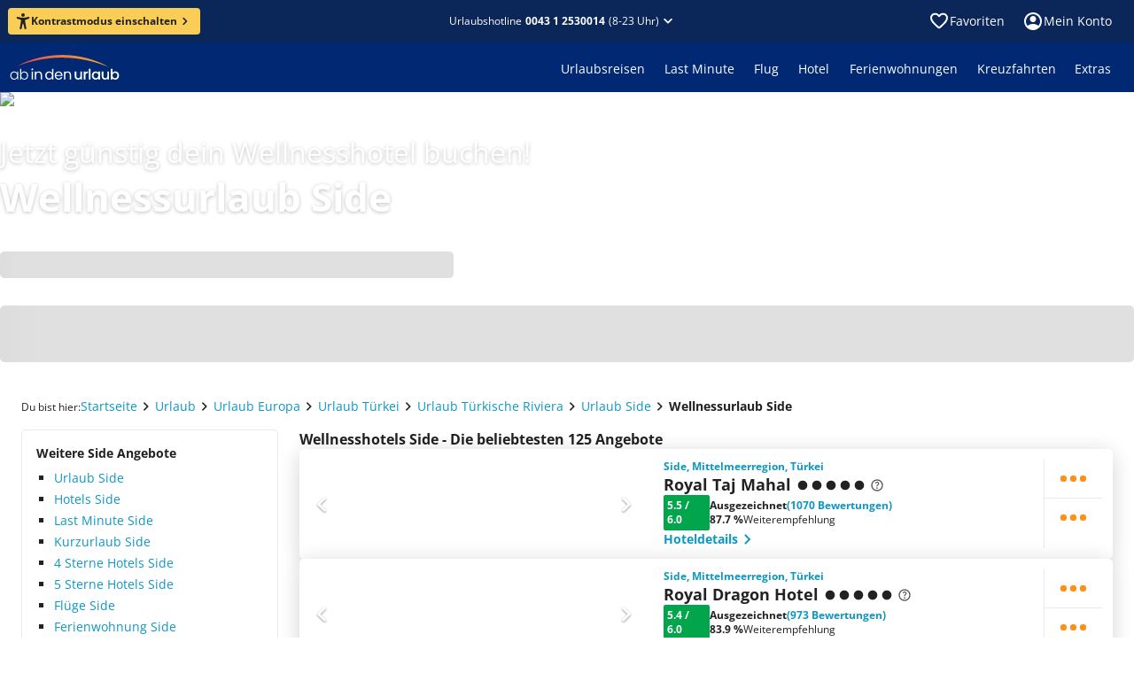

--- FILE ---
content_type: text/html; charset=utf-8
request_url: https://www.ab-in-den-urlaub.at/urlaub/europa/tuerkei/tuerkische-riviera/side/wellnessurlaub
body_size: 60320
content:
<!DOCTYPE html><html lang="de"><head><meta charSet="utf-8"/><meta name="viewport" content="width=device-width"/><link rel="preload" href="/assets/fonts/memtYaGs126MiZpBA-UFUIcVXSCEkx2cmqvXlWqWuU6F.woff2" as="font" type="font/woff2"/><link rel="preload" href="/assets/fonts/memvYaGs126MiZpBA-UvWbX2vVnXBbObj2OVTS-muw.woff2" as="font" type="font/woff2"/><link rel="shortcut icon" href="/assets/icons/aidu/favicon.ico"/><link rel="apple-touch-icon" sizes="180x180" href="/assets/icons/aidu/apple-touch-icon.png"/><link rel="icon" type="image/png" sizes="32x32" href="/assets/icons/aidu/favicon-32x32.png"/><link rel="icon" type="image/png" sizes="16x16" href="/assets/icons/aidu/favicon-16x16.png"/><link rel="manifest" href="/assets/site.webmanifest"/><link rel="mask-icon" href="/assets/icons/aidu/safari-pinned-tab.svg"/><title>Wellnessurlaub Side: Wellnesshotels buchen! (Türkische Riviera) ab in den urlaub!</title><meta name="description" content="Wellnessurlaub Side (Türkische Riviera) günstig buchen ☯ 125 Wellness Angebote ☯ Buchen bei ab in den urlaub! ☯ Wellnesshotels ✓ 24h Reservierung ✓ Top Service ✓ Hotelbewertungen ✓"/><meta name="robots" content="index, follow"/><script type="application/ld+json">{"@context":"https://schema.org","@type":"WebPage","name":"Wellnessurlaub Side","url":"https://www.ab-in-den-urlaub.at/urlaub/europa/tuerkei/tuerkische-riviera/side/wellnessurlaub"}</script><script type="application/ld+json">{"@type":"ItemList","@context":"https://schema.org","itemListElement":[{"@type":"ListItem","position":1,"item":{"@type":"Hotel","name":"Royal Taj Mahal","url":"https://www.ab-in-den-urlaub.at/hotel/royal-taj-mahal-411455","image":"https://imga.invia-travel.de/proxi/images/prod/cee/411455/org/hotel411455-9633aca7-de6b-39b2-ae7d-402c44d39bc1.jpeg?width=400\u0026height=300\u0026v=1","aggregateRating":{"@type":"AggregateRating","worstRating":"1","bestRating":"6","ratingValue":"5.5","ratingCount":"1070"}}},{"@type":"ListItem","position":2,"item":{"@type":"Hotel","name":"Royal Dragon Hotel","url":"https://www.ab-in-den-urlaub.at/hotel/royal-dragon-hotel-93121","image":"https://imga.invia-travel.de/proxi/images/prod/xmldata/93121/org/hotel93121-1e34ac60-5793-3b8d-aff7-584cd3609454.jpeg?width=400\u0026height=300\u0026v=1","aggregateRating":{"@type":"AggregateRating","worstRating":"1","bestRating":"6","ratingValue":"5.4","ratingCount":"973"}}},{"@type":"ListItem","position":3,"item":{"@type":"Hotel","name":"Hane Family Resort","url":"https://www.ab-in-den-urlaub.at/hotel/hane-family-resort-40038","image":"https://imga.invia-travel.de/proxi/images/prod/multicode/40038/org/hotel40038-d318a348-ac74-b129-236e-e1fa0da6e037.jpeg?width=400\u0026height=300\u0026v=1","aggregateRating":{"@type":"AggregateRating","worstRating":"1","bestRating":"6","ratingValue":"5.4","ratingCount":"382"}}},{"@type":"ListItem","position":4,"item":{"@type":"Hotel","name":"Villa Side Residence","url":"https://www.ab-in-den-urlaub.at/hotel/villa-side-residence-229225","image":"https://imga.invia-travel.de/proxi/images/prod/xmldata/229225/org/hotel229225-dff84cfe-bbdc-fea7-7438-f8174a34e32e.jpeg?width=400\u0026height=300\u0026v=1","aggregateRating":{"@type":"AggregateRating","worstRating":"1","bestRating":"6","ratingValue":"5.4","ratingCount":"666"}}},{"@type":"ListItem","position":5,"item":{"@type":"Hotel","name":"Side Aluna Hotel","url":"https://www.ab-in-den-urlaub.at/hotel/side-aluna-hotel-40031","image":"https://imga.invia-travel.de/proxi/images/prod/xmldata/40031/org/hotel40031-661bb99d-d8cc-5ca6-ba80-dbf56a0739e2.jpeg?width=400\u0026height=300\u0026v=1","aggregateRating":{"@type":"AggregateRating","worstRating":"1","bestRating":"6","ratingValue":"5.0","ratingCount":"392"}}},{"@type":"ListItem","position":6,"item":{"@type":"Hotel","name":"Seaden Quality Resort \u0026 SPA","url":"https://www.ab-in-den-urlaub.at/hotel/seaden-quality-resort-und-spa-12113","image":"https://imga.invia-travel.de/proxi/images/prod/xmldata/12113/org/hotel12113-1ee83581-8329-6b17-ec1b-c8d58954aa65.jpeg?width=400\u0026height=300\u0026v=1","aggregateRating":{"@type":"AggregateRating","worstRating":"1","bestRating":"6","ratingValue":"5.5","ratingCount":"739"}}},{"@type":"ListItem","position":7,"item":{"@type":"Hotel","name":"Seashell Resort \u0026 Spa","url":"https://www.ab-in-den-urlaub.at/hotel/seashell-resort-und-spa-295948","image":"https://imga.invia-travel.de/proxi/images/prod/cee/295948/org/hotel295948-53ceeacd-9d3a-3f9b-f7fd-8571cc3f7457.jpeg?width=400\u0026height=300\u0026v=1","aggregateRating":{"@type":"AggregateRating","worstRating":"1","bestRating":"6","ratingValue":"5.5","ratingCount":"727"}}},{"@type":"ListItem","position":8,"item":{"@type":"Hotel","name":"alltoura Club Hotel Side Prenses Resort \u0026 Spa","url":"https://www.ab-in-den-urlaub.at/hotel/alltoura-club-hotel-side-prenses-resort-und-spa-4908","image":"https://imga.invia-travel.de/proxi/images/prod/xmldata/4908/org/hotel4908-06b550d1-060c-c013-aa99-15fb8fcbb216.jpeg?width=400\u0026height=300\u0026v=1","aggregateRating":{"@type":"AggregateRating","worstRating":"1","bestRating":"6","ratingValue":"4.9","ratingCount":"1275"}}},{"@type":"ListItem","position":9,"item":{"@type":"Hotel","name":"Monachus Family Resort Sorgun","url":"https://www.ab-in-den-urlaub.at/hotel/monachus-family-resort-sorgun-4906","image":"https://imga.invia-travel.de/proxi/images/prod/cee/4906/org/hotel4906-617417e5-baa0-45ff-863d-aa99aab52208.jpeg?width=400\u0026height=300\u0026v=1","aggregateRating":{"@type":"AggregateRating","worstRating":"1","bestRating":"6","ratingValue":"5.1","ratingCount":"178"}}},{"@type":"ListItem","position":10,"item":{"@type":"Hotel","name":"Luna Blanca Resort \u0026 Spa","url":"https://www.ab-in-den-urlaub.at/hotel/luna-blanca-resort-und-spa-364999","image":"https://imga.invia-travel.de/proxi/images/prod/xmldata/364999/org/hotel364999-b7b39527-0028-400f-7058-12c538b33557.jpeg?width=400\u0026height=300\u0026v=1","aggregateRating":{"@type":"AggregateRating","worstRating":"1","bestRating":"6","ratingValue":"5.1","ratingCount":"583"}}}]}</script><script type="application/ld+json">{"@context":"https://schema.org","@type":"BreadcrumbList","itemListElement":[{"@type":"ListItem","position":1,"name":"Startseite","item":"https://www.ab-in-den-urlaub.at"},{"@type":"ListItem","position":2,"name":"Urlaub","item":"https://www.ab-in-den-urlaub.at/urlaub"},{"@type":"ListItem","position":3,"name":"Urlaub Europa","item":"https://www.ab-in-den-urlaub.at/urlaub/europa"},{"@type":"ListItem","position":4,"name":"Urlaub Türkei","item":"https://www.ab-in-den-urlaub.at/urlaub/europa/tuerkei"},{"@type":"ListItem","position":5,"name":"Urlaub Türkische Riviera","item":"https://www.ab-in-den-urlaub.at/urlaub/europa/tuerkei/tuerkische-riviera"},{"@type":"ListItem","position":6,"name":"Urlaub Side","item":"https://www.ab-in-den-urlaub.at/urlaub/europa/tuerkei/tuerkische-riviera/side"},{"@type":"ListItem","position":7,"name":"Urlaub Side","item":"https://www.ab-in-den-urlaub.at/urlaub/europa/tuerkei/tuerkische-riviera/side/wellnessurlaub"}]}</script><link href="https://www.ab-in-den-urlaub.at/urlaub/europa/tuerkei/tuerkische-riviera/side/wellnessurlaub" rel="alternate" hrefLang="de-AT"/><link href="https://www.ab-in-den-urlaub.de/urlaub/europa/tuerkei/tuerkische-riviera/side/wellnessurlaub" rel="alternate" hrefLang="de-DE"/><link href="https://www.ab-in-den-urlaub.ch/urlaub/europa/tuerkei/tuerkische-riviera/side/wellnessurlaub" rel="alternate" hrefLang="de-CH"/><link href="https://www.ab-in-den-urlaub.at/urlaub/europa/tuerkei/tuerkische-riviera/side/wellnessurlaub" rel="canonical"/><link rel="preload" href="https://www.ab-in-den-urlaub.at/cms/assets/c0c83721-c8d2-4139-a766-88836c4637e1.jpg" as="image" fetchpriority="high"/><meta name="next-head-count" content="21"/><link rel="preload" href="/_next/static/css/0f4589ccd8145825.css" as="style"/><link rel="stylesheet" href="/_next/static/css/0f4589ccd8145825.css" data-n-g=""/><link rel="preload" href="/_next/static/css/362b6f825fa85cd0.css" as="style"/><link rel="stylesheet" href="/_next/static/css/362b6f825fa85cd0.css" data-n-p=""/><noscript data-n-css=""></noscript><script defer="" nomodule="" src="/_next/static/chunks/polyfills-42372ed130431b0a.js"></script><script src="/_next/static/chunks/webpack-e40bf68903a42172.js" defer=""></script><script src="/_next/static/chunks/framework-e952fed463eb8e34.js" defer=""></script><script src="/_next/static/chunks/main-d759988899c10702.js" defer=""></script><script src="/_next/static/chunks/pages/_app-526b804a823418bf.js" defer=""></script><script src="/_next/static/chunks/698-7d6bc20c4e20abc9.js" defer=""></script><script src="/_next/static/chunks/449-210492606c87a6de.js" defer=""></script><script src="/_next/static/chunks/872-16d477c59f10367c.js" defer=""></script><script src="/_next/static/chunks/290-5ec1bf0c254b5cf7.js" defer=""></script><script src="/_next/static/chunks/410-cb3d3786926af999.js" defer=""></script><script src="/_next/static/chunks/703-ba5d5990a8741e70.js" defer=""></script><script src="/_next/static/chunks/704-212fa5c052f85951.js" defer=""></script><script src="/_next/static/chunks/pages/urlaub/%5B...path%5D-0a60dd2a5f4ecd0c.js" defer=""></script><script src="/_next/static/pYvs8gH3RLkk71Anp7KZE/_buildManifest.js" defer=""></script><script src="/_next/static/pYvs8gH3RLkk71Anp7KZE/_ssgManifest.js" defer=""></script></head><body><noscript><iframe title="ns" src="https://msrmnt.ab-in-den-urlaub.at/ns.html?id=GTM-NCK92VW" height="0" width="0" style="display:none;visibility:hidden"></iframe></noscript><div id="__next"><style data-emotion="css-global 1r7v5j8">@font-face{font-family:'Open Sans';font-style:italic;font-weight:400;font-stretch:100%;font-display:swap;src:url(/assets/fonts/memtYaGs126MiZpBA-UFUIcVXSCEkx2cmqvXlWqWuU6F.woff2) format('woff2');unicode-range:U+0000-00FF,U+0131,U+0152-0153,U+02BB-02BC,U+02C6,U+02DA,U+02DC,U+2000-206F,U+2074,U+20AC,U+2122,U+2191,U+2193,U+2212,U+2215,U+FEFF,U+FFFD;}@font-face{font-family:'Open Sans';font-style:italic;font-weight:600;font-stretch:100%;font-display:swap;src:url(/assets/fonts/memtYaGs126MiZpBA-UFUIcVXSCEkx2cmqvXlWqWuU6F.woff2) format('woff2');unicode-range:U+0000-00FF,U+0131,U+0152-0153,U+02BB-02BC,U+02C6,U+02DA,U+02DC,U+2000-206F,U+2074,U+20AC,U+2122,U+2191,U+2193,U+2212,U+2215,U+FEFF,U+FFFD;}@font-face{font-family:'Open Sans';font-style:italic;font-weight:700;font-stretch:100%;font-display:swap;src:url(/assets/fonts/memtYaGs126MiZpBA-UFUIcVXSCEkx2cmqvXlWqWuU6F.woff2) format('woff2');unicode-range:U+0000-00FF,U+0131,U+0152-0153,U+02BB-02BC,U+02C6,U+02DA,U+02DC,U+2000-206F,U+2074,U+20AC,U+2122,U+2191,U+2193,U+2212,U+2215,U+FEFF,U+FFFD;}@font-face{font-family:'Open Sans';font-style:normal;font-weight:400;font-stretch:100%;font-display:swap;src:url(/assets/fonts/memvYaGs126MiZpBA-UvWbX2vVnXBbObj2OVTS-muw.woff2) format('woff2');unicode-range:U+0000-00FF,U+0131,U+0152-0153,U+02BB-02BC,U+02C6,U+02DA,U+02DC,U+2000-206F,U+2074,U+20AC,U+2122,U+2191,U+2193,U+2212,U+2215,U+FEFF,U+FFFD;}@font-face{font-family:'Open Sans';font-style:normal;font-weight:600;font-stretch:100%;font-display:swap;src:url(/assets/fonts/memvYaGs126MiZpBA-UvWbX2vVnXBbObj2OVTS-muw.woff2) format('woff2');unicode-range:U+0000-00FF,U+0131,U+0152-0153,U+02BB-02BC,U+02C6,U+02DA,U+02DC,U+2000-206F,U+2074,U+20AC,U+2122,U+2191,U+2193,U+2212,U+2215,U+FEFF,U+FFFD;}@font-face{font-family:'Open Sans';font-style:normal;font-weight:700;font-stretch:100%;font-display:swap;src:url(/assets/fonts/memvYaGs126MiZpBA-UvWbX2vVnXBbObj2OVTS-muw.woff2) format('woff2');unicode-range:U+0000-00FF,U+0131,U+0152-0153,U+02BB-02BC,U+02C6,U+02DA,U+02DC,U+2000-206F,U+2074,U+20AC,U+2122,U+2191,U+2193,U+2212,U+2215,U+FEFF,U+FFFD;}@media print{@page{size:A4 landscape;}}html,body,div,span,applet,object,iframe,h1,h2,h3,h4,h5,h6,p,blockquote,pre,a,abbr,acronym,address,big,cite,code,del,dfn,em,img,ins,kbd,q,s,samp,small,strike,strong,sub,sup,tt,var,b,u,i,center,dl,dt,dd,ol,ul,li,fieldset,form,label,legend,table,caption,tbody,tfoot,thead,tr,th,td,article,aside,canvas,details,embed,figure,figcaption,footer,header,hgroup,menu,nav,output,ruby,section,summary,time,mark,audio,video{margin:0;padding:0;border:0;font-size:100%;font:inherit;vertical-align:baseline;}article,aside,details,figcaption,figure,footer,header,hgroup,menu,nav,section{display:block;}body{line-height:1;font-display:optional;}ol,ul{list-style:none;}blockquote,q{quotes:none;}blockquote:before,blockquote:after,q:before,q:after{content:'';content:none;}table{border-collapse:collapse;border-spacing:0;}input[type='search']::-webkit-search-cancel-button,input[type='search']::-webkit-search-decoration,input[type='search']::-webkit-search-results-button,input[type='search']::-webkit-search-results-decoration{-webkit-appearance:none;-moz-appearance:none;}input[type='search']{-webkit-appearance:none;-moz-appearance:none;-webkit-box-sizing:content-box;-moz-box-sizing:content-box;box-sizing:content-box;}textarea{overflow:auto;vertical-align:top;resize:vertical;}audio,canvas,video{display:inline-block;*display:inline;*zoom:1;max-width:100%;}audio:not([controls]){display:none;height:0;}[hidden]{display:none;}html{font-size:100%;-webkit-text-size-adjust:100%;-ms-text-size-adjust:100%;}a:focus{outline:thin dotted;}a:active,a:hover{outline:0;}img{border:0;-ms-interpolation-mode:bicubic;}figure{margin:0;}form{margin:0;}fieldset{border:1px solid #c0c0c0;margin:0 2px;padding:0.35em 0.625em 0.75em;}legend{border:0;padding:0;white-space:normal;margin-left:-8px;}button{font-family:'Open Sans';font-size:100%;}input,select,textarea{font-size:100%;margin:0;vertical-align:baseline;*vertical-align:middle;}button,input{line-height:normal;}button,select{text-transform:none;}button,html input[type='button'],input[type='reset'],input[type='submit']{-webkit-appearance:button;cursor:pointer;*overflow:visible;}input[type='checkbox'],input[type='radio']{box-sizing:border-box;padding:0;*height:13px;*width:13px;}input[type='search']{-webkit-appearance:textfield;-moz-box-sizing:content-box;-webkit-box-sizing:content-box;box-sizing:content-box;}input[type='search']::-webkit-search-cancel-button,input[type='search']::-webkit-search-decoration{-webkit-appearance:none;}button::-moz-focus-inner,input::-moz-focus-inner{border:0;padding:0;}textarea{overflow:auto;vertical-align:top;}table{border-collapse:collapse;border-spacing:0;}html,button,input,select,textarea{color:#222;}::-moz-selection{background:#b3d4fc;text-shadow:none;}::selection{background:#b3d4fc;text-shadow:none;}img{vertical-align:middle;}fieldset{border:0;margin:0;padding:0;}textarea{resize:vertical;}.chromeframe{margin:0.2em 0;background:#ccc;color:#000;padding:0.2em 0;}body{background:#ffffff;}*,*::before,*::after{box-sizing:initial;}</style><style data-mantine-styles="true">



</style><style data-mantine-styles="classes">@media (max-width: 35.99375em) {.mantine-visible-from-xs {display: none !important;}}@media (min-width: 36em) {.mantine-hidden-from-xs {display: none !important;}}@media (max-width: 47.99375em) {.mantine-visible-from-sm {display: none !important;}}@media (min-width: 48em) {.mantine-hidden-from-sm {display: none !important;}}@media (max-width: 61.99375em) {.mantine-visible-from-md {display: none !important;}}@media (min-width: 62em) {.mantine-hidden-from-md {display: none !important;}}@media (max-width: 74.99375em) {.mantine-visible-from-lg {display: none !important;}}@media (min-width: 75em) {.mantine-hidden-from-lg {display: none !important;}}@media (max-width: 87.99375em) {.mantine-visible-from-xl {display: none !important;}}@media (min-width: 88em) {.mantine-hidden-from-xl {display: none !important;}}</style><style data-emotion="css 1mdquls">.css-1mdquls{font:400 0.875rem/1.25rem 'Open Sans';position:relative;}</style><div class="css-1mdquls e29r18m0"><style data-emotion="css 1w703ba">.css-1w703ba .e14rhqab0{margin-bottom:16px;}</style><div class="css-1w703ba e1wyqtok0"><style data-emotion="css 1csrcym">.css-1csrcym{z-index:4;}</style><style data-emotion="css h59oyj">.css-h59oyj{position:fixed;top:0;left:0;z-index:3;width:100%;display:none;z-index:4;}</style><div class="e1gkdrzq0 css-h59oyj esjlupl0"><style data-emotion="css 1vybnm1">.css-1vybnm1{color:#ffffff;background:#0b2658;padding:8px 8px 8px 16px;-webkit-align-items:center;-webkit-box-align:center;-ms-flex-align:center;align-items:center;}.css-1vybnm1 .e1ka3pe0{padding-right:8px;}@media screen and (min-width: 600px){.css-1vybnm1{-webkit-flex-direction:row;-ms-flex-direction:row;flex-direction:row;gap:8px;padding:12px;}}@media screen and (min-width: 960px){.css-1vybnm1{-webkit-box-pack:center;-ms-flex-pack:center;-webkit-justify-content:center;justify-content:center;}}</style><style data-emotion="css n2fxfq">.css-n2fxfq{display:-webkit-box;display:-webkit-flex;display:-ms-flexbox;display:flex;-webkit-flex-direction:column;-ms-flex-direction:column;flex-direction:column;margin:0;padding:0;list-style:none;min-width:0;gap:1rem;color:#ffffff;background:#0b2658;padding:8px 8px 8px 16px;-webkit-align-items:center;-webkit-box-align:center;-ms-flex-align:center;align-items:center;}.css-n2fxfq .e1ka3pe0{padding-right:8px;}@media screen and (min-width: 600px){.css-n2fxfq{-webkit-flex-direction:row;-ms-flex-direction:row;flex-direction:row;gap:8px;padding:12px;}}@media screen and (min-width: 960px){.css-n2fxfq{-webkit-box-pack:center;-ms-flex-pack:center;-webkit-justify-content:center;justify-content:center;}}</style><div class="e1xrnw760 css-n2fxfq e621ave0"><img src="https://www.ab-in-den-urlaub.at/cms/assets/23602489-1cea-4a1b-9814-89ebf93791b5.svg" alt=""/><style data-emotion="css 1c1uxwd">.css-1c1uxwd{display:-webkit-box;display:-webkit-flex;display:-ms-flexbox;display:flex;-webkit-flex-direction:row;-ms-flex-direction:row;flex-direction:row;-webkit-box-flex-flow:row wrap;-webkit-flex-flow:row wrap;-ms-flex-flow:row wrap;flex-flow:row wrap;}</style><div class="css-1c1uxwd e10modgl0"><style data-emotion="css fuvuhc-LabelSmall">.css-fuvuhc-LabelSmall{color:#ffffff;font:400 0.875rem/1.25rem 'Open Sans';}.css-fuvuhc-LabelSmall.css-fuvuhc-LabelSmall{color:#ffffff;}</style><div class="css-fuvuhc-LabelSmall e1ka3pe0">Telefonische Beratung zu Hotels und Angeboten</div><style data-emotion="css 10atjdl">.css-10atjdl{display:-webkit-box;display:-webkit-flex;display:-ms-flexbox;display:flex;-webkit-flex-direction:row;-ms-flex-direction:row;flex-direction:row;margin:0;padding:0;list-style:none;min-width:0;gap:0.5rem;}.css-10atjdl.css-10atjdl{-webkit-align-items:center;-webkit-box-align:center;-ms-flex-align:center;align-items:center;}</style><div class="e3r7wp80 css-10atjdl e621ave0"><style data-emotion="css 1h6qf1s">.css-1h6qf1s{font:700 0.875rem/1.25rem 'Open Sans';color:#ffffff;-webkit-text-decoration:none;text-decoration:none;white-space:nowrap;}</style><a href="tel:0043 1 2530014" data-cy="shared-header-hotline" data-testid="shared-header-hotline" color="contentInversePrimary" class="css-1h6qf1s ezkvzo10">0043 1 2530014</a><style data-emotion="css 7jdre3">.css-7jdre3{font:400 0.75rem/1rem 'Open Sans';-webkit-flex-direction:row;-ms-flex-direction:row;flex-direction:row;white-space:nowrap;line-height:normal;}</style><div color="contentInversePrimary" class="css-7jdre3 ey1mxds0">(9-22 Uhr)</div></div></div><style data-emotion="css 1v71co5">.css-1v71co5{cursor:pointer;margin-left:auto;height:24px;border:0;background:transparent;color:inherit;padding:0;}@media screen and (min-width: 600px){.css-1v71co5{position:absolute;right:16px;}}</style><button class="css-1v71co5 e3s6vmy0"><style data-emotion="css 1m81t2">.css-1m81t2{display:inline-block;width:1em;height:1em;font-size:1.5rem;fill:currentColor;-webkit-transition:fill 200ms cubic-bezier(0.4, 0, 0.2, 1) 0ms;transition:fill 200ms cubic-bezier(0.4, 0, 0.2, 1) 0ms;-webkit-flex-shrink:0;-ms-flex-negative:0;flex-shrink:0;-webkit-user-select:none;-moz-user-select:none;-ms-user-select:none;user-select:none;}</style><svg viewBox="0 -960 960 960" data-testid="IconClose" class="css-1m81t2 e10fshq70" xmlns="http://www.w3.org/2000/svg" focusable="false" role="img" aria-hidden="true"><path d="M480-424 284-228q-11 11-28 11t-28-11-11-28 11-28l196-196-196-196q-11-11-11-28t11-28 28-11 28 11l196 196 196-196q11-11 28-11t28 11 11 28-11 28L536-480l196 196q11 11 11 28t-11 28-28 11-28-11z"></path></svg></button></div></div><style data-emotion="css d3v9zr">.css-d3v9zr{overflow:hidden;}</style><div data-cy="shared-header" data-testid="shared-header" class="css-d3v9zr e1tjqsj50"><style data-emotion="css 7cglz5">.css-7cglz5{margin:0 auto;min-width:1280px;width:-webkit-min-content;width:-moz-min-content;width:min-content;max-width:100%;}@media screen and (max-width: 1279.9px){.css-7cglz5{min-width:100%;}}</style><div class="css-7cglz5 ev776sa0"><style data-emotion="css rn3pgc">.css-rn3pgc{height:48px;color:#ffffff;}.css-rn3pgc,.css-rn3pgc:after,.css-rn3pgc:before{background-color:#0b2658;}@media screen and (max-width: 599.9px){.css-rn3pgc{height:44px;}}.css-rn3pgc .etjgf5e0{padding:12px;}@media screen and (min-width: 1280px){.css-rn3pgc{position:relative;}.css-rn3pgc:after,.css-rn3pgc:before{content:'';display:block;position:absolute;top:0;bottom:0;width:35vw;}.css-rn3pgc:after{left:100%;}.css-rn3pgc:before{right:100%;}}</style><div class="css-rn3pgc e1stjqrl0"><style data-emotion="css 15uzqbx">.css-15uzqbx{display:-webkit-box;display:-webkit-flex;display:-ms-flexbox;display:flex;height:100%;-webkit-align-items:center;-webkit-box-align:center;-ms-flex-align:center;align-items:center;}@media screen and (min-width: 600px){.css-15uzqbx{padding-left:25px;padding-right:25px;}}@media screen and (max-width: 599.9px){.css-15uzqbx{padding-left:20px;padding-right:20px;}}</style><div class="css-15uzqbx e1b15mim0"><style data-emotion="css 13bfbs7">.css-13bfbs7{display:-webkit-box;display:-webkit-flex;display:-ms-flexbox;display:flex;margin:0;padding:0;list-style:none;min-width:0;}.css-13bfbs7.css-13bfbs7{-webkit-flex-direction:row;-ms-flex-direction:row;flex-direction:row;-webkit-align-items:center;-webkit-box-align:center;-ms-flex-align:center;align-items:center;gap:0px;}@media screen and (min-width: 960px){.css-13bfbs7.css-13bfbs7{gap:0px;}}</style><div class="e2qsad0 css-13bfbs7 e1jd6ep00"><style data-emotion="css 1857km">.css-1857km{font:700 0.75rem/1rem 'Open Sans';color:#222222;background:#face56;padding:4px 8px;}.css-1857km:hover:not([disabled]){background:#face56;}.css-1857km svg{width:18px;height:18px;}@media screen and (min-width: 600px){.css-1857km{padding:6px 8px;}}@media screen and (min-width: 1280px){.css-1857km{margin-left:-16px;}}</style><style data-emotion="css 6pugb0">.css-6pugb0{color:#ffffff;background:#ff8f16;font:700 0.75rem/1rem 'Open Sans';color:#222222;background:#face56;padding:4px 8px;}.css-6pugb0:hover:not([disabled]){background-color:#e58114;}.css-6pugb0:active:not([disabled]){background-color:#cc7212;}.css-6pugb0:hover:not([disabled]){background:#face56;}.css-6pugb0 svg{width:18px;height:18px;}@media screen and (min-width: 600px){.css-6pugb0{padding:6px 8px;}}@media screen and (min-width: 1280px){.css-6pugb0{margin-left:-16px;}}</style><style data-emotion="css 18gtgny">.css-18gtgny{box-sizing:border-box;font-size:100%;border:0;background:inherit;cursor:pointer;-webkit-user-select:none;-moz-user-select:none;-ms-user-select:none;user-select:none;-webkit-text-decoration:none;text-decoration:none;-webkit-tap-highlight-color:transparent;font:700 0.875rem/1.25rem 'Open Sans';display:-webkit-inline-box;display:-webkit-inline-flex;display:-ms-inline-flexbox;display:inline-flex;-webkit-align-items:center;-webkit-box-align:center;-ms-flex-align:center;align-items:center;-webkit-column-gap:8px;column-gap:8px;-webkit-box-pack:center;-ms-flex-pack:center;-webkit-justify-content:center;justify-content:center;width:-webkit-max-content;width:-moz-max-content;width:max-content;padding:10px 16px;border-radius:4px;-webkit-transition:all 100ms linear;transition:all 100ms linear;padding:6px 12px;color:#ffffff;background:#ff8f16;font:700 0.75rem/1rem 'Open Sans';color:#222222;background:#face56;padding:4px 8px;}.css-18gtgny svg{width:20px;height:20px;}.css-18gtgny[disabled]:hover{cursor:not-allowed;}.css-18gtgny[disabled]{color:#c9c9c9;background-color:#f8f8f8;}.css-18gtgny:hover:not([disabled]){background-color:#e58114;}.css-18gtgny:active:not([disabled]){background-color:#cc7212;}.css-18gtgny:hover:not([disabled]){background:#face56;}.css-18gtgny svg{width:18px;height:18px;}@media screen and (min-width: 600px){.css-18gtgny{padding:6px 8px;}}@media screen and (min-width: 1280px){.css-18gtgny{margin-left:-16px;}}</style><button class="e6kjt3n0 e1mt2gco0 css-18gtgny ezlmkrz0"><svg viewBox="0 0 16 18" data-testid="IconAccessibility" class="css-1m81t2 e10fshq70" xmlns="http://www.w3.org/2000/svg" focusable="false" role="img" aria-hidden="true"><path d="M8 3.94A1.97 1.97 0 1 0 8 0a1.97 1.97 0 0 0 0 3.94"></path><path d="M14.19 3.97h-.03l-.11.03c-.65.2-3.83 1.1-6.07 1.1a26 26 0 0 1-6.17-1.14C1.14 3.8.68 4.46.68 5.08S1.24 6 1.8 6.2v.01l3.35 1.05c.34.13.43.26.48.38.14.37.02 1.1-.01 1.36l-.2 1.59-1.14 6.2v.05l-.01.04c-.09.57.33 1.12 1.12 1.12.69 0 1-.47 1.13-1.12 0 0 .98-5.54 1.47-5.54.5 0 1.5 5.54 1.5 5.54.14.65.44 1.12 1.13 1.12.8 0 1.21-.55 1.13-1.12l-.03-.15-1.14-6.14-.2-1.58c-.16-.92-.04-1.23 0-1.3s.22-.23.62-.38l3.14-1.1.06-.02c.56-.2 1.12-.5 1.12-1.12s-.45-1.3-1.12-1.12"></path></svg><style data-emotion="css 1l3wqjk">.css-1l3wqjk{display:-webkit-box;display:-webkit-flex;display:-ms-flexbox;display:flex;margin:0;padding:0;list-style:none;min-width:0;}.css-1l3wqjk.css-1l3wqjk{-webkit-flex-direction:row;-ms-flex-direction:row;flex-direction:row;-webkit-align-items:center;-webkit-box-align:center;-ms-flex-align:center;align-items:center;gap:2px;}</style><div class="e2qsad0 css-1l3wqjk e1jd6ep00">Kontrastmodus einschalten<svg viewBox="0 -960 960 960" data-testid="IconChevronRight" class="css-1m81t2 e10fshq70" xmlns="http://www.w3.org/2000/svg" focusable="false" role="img" aria-hidden="true"><path d="M504-480 348-636q-11-11-11-28t11-28 28-11 28 11l184 184q6 6 9 13t2 15-2 15-9 13L404-268q-11 11-28 11t-28-11-11-28 11-28z"></path></svg></div></button></div><style data-emotion="css 19z0x55">.css-19z0x55{-webkit-flex:1;-ms-flex:1;flex:1;display:-webkit-box;display:-webkit-flex;display:-ms-flexbox;display:flex;-webkit-box-pack:end;-ms-flex-pack:end;-webkit-justify-content:flex-end;justify-content:flex-end;}@media screen and (min-width: 320px){.css-19z0x55{-webkit-box-pack:center;-ms-flex-pack:center;-webkit-justify-content:center;justify-content:center;}}</style><div class="css-19z0x55 e1f33sqf0"><style data-emotion="css bpmgh4">.css-bpmgh4{font:400 0.75rem/1rem 'Open Sans';display:-webkit-box;display:-webkit-flex;display:-ms-flexbox;display:flex;-webkit-box-pack:center;-ms-flex-pack:center;-webkit-justify-content:center;justify-content:center;-webkit-align-items:center;-webkit-box-align:center;-ms-flex-align:center;align-items:center;color:inherit;-webkit-text-decoration:none;text-decoration:none;cursor:pointer;position:relative;}.css-bpmgh4 .etjgf5e0{color:#ffffff;font:inherit;}@media screen and (min-width: 600px){.css-bpmgh4{-webkit-box-pack:end;-ms-flex-pack:end;-webkit-justify-content:flex-end;justify-content:flex-end;}}</style><div class="css-bpmgh4 e677qg50"><style data-emotion="css 1nmhg9b">.css-1nmhg9b{padding:0;border:0;background:none;cursor:pointer;}.css-1nmhg9b:hover,.css-1nmhg9b:active{-webkit-text-decoration:none;text-decoration:none;}</style><style data-emotion="css 1afup1t">.css-1afup1t{display:inline-grid;-webkit-column-gap:4px;column-gap:4px;-webkit-align-items:baseline;-webkit-box-align:baseline;-ms-flex-align:baseline;align-items:baseline;grid-auto-flow:column;-webkit-text-decoration:none;text-decoration:none;color:#0e97c2;padding:0;border:0;background:none;cursor:pointer;}.css-1afup1t >svg{-webkit-align-self:center;-ms-flex-item-align:center;align-self:center;font-size:inherit;-webkit-transform:scale(1.7);-moz-transform:scale(1.7);-ms-transform:scale(1.7);transform:scale(1.7);}.css-1afup1t:hover{-webkit-text-decoration:underline;text-decoration:underline;}.css-1afup1t:hover,.css-1afup1t:active{-webkit-text-decoration:none;text-decoration:none;}</style><button type="button" class="etjgf5e0 css-1afup1t e1812e9m0">Urlaubshotline<style data-emotion="css 1t8haav-LabelXSmallBold">.css-1t8haav-LabelXSmallBold{color:#ffffff;font:700 0.75rem/1rem 'Open Sans';}.css-1t8haav-LabelXSmallBold.css-1t8haav-LabelXSmallBold{color:#ffffff;}</style><div data-cy="shared-header-hotline" data-testid="shared-header-hotline" class="css-1t8haav-LabelXSmallBold eufm3760">0043 1 2530014</div>(8-23 Uhr)<svg viewBox="0 -960 960 960" data-testid="IconChevronBottom" class="css-1m81t2 e10fshq70" xmlns="http://www.w3.org/2000/svg" focusable="false" role="img" aria-hidden="true"><path d="M480-362q-8 0-15-2t-13-9L268-557q-11-11-11-28t11-28 28-11 28 11l156 156 156-156q11-11 28-11t28 11 11 28-11 28L508-373q-6 6-13 9t-15 2"></path></svg></button></div></div><style data-emotion="css 1o3nkn">.css-1o3nkn{margin-left:auto;}</style><div class="css-1o3nkn eb9kgxd0"><style data-emotion="css 1d9nen8">.css-1d9nen8{display:-webkit-box;display:-webkit-flex;display:-ms-flexbox;display:flex;}.css-1d9nen8>:last-child{margin-right:-12px;}</style><div class="css-1d9nen8 en98qs20"><style data-emotion="css 2dyevt">.css-2dyevt{display:-webkit-box;display:-webkit-flex;display:-ms-flexbox;display:flex;-webkit-align-items:center;-webkit-box-align:center;-ms-flex-align:center;align-items:center;-webkit-text-decoration:none;text-decoration:none;gap:8px;padding:8px;cursor:pointer;border-radius:5px;}.css-2dyevt:hover{background-color:rgba(0, 0, 0, 0.2);}.css-2dyevt:active{background-color:rgba(255, 255, 255, 0.1);}</style><a data-testid="shared-header-wishlist-icon" class="css-2dyevt e12ou4z20"><style data-emotion="css 1d4fxe5">.css-1d4fxe5{display:-webkit-box;display:-webkit-flex;display:-ms-flexbox;display:flex;position:relative;cursor:pointer;}.css-1d4fxe5 >svg{color:#ffffff;}</style><div aria-label="Zu Favoriten" data-testid="shared-header-wishlist-count" data-tooltip-trigger="true" data-tooltip-state="closed" class="e12yzi4w0 css-1d4fxe5 e1lq9dlf0"><svg viewBox="0 -960 960 960" data-testid="IconFavoriteBorder" class="css-1m81t2 e10fshq70" xmlns="http://www.w3.org/2000/svg" focusable="false" role="img" aria-hidden="true"><path d="M480-147q-14 0-28-5t-26-16l-69-63q-106-97-191-192T80-634q0-94 63-157t157-63q53 0 100 23t80 61q33-39 80-61t100-23q94 0 157 63t63 157q0 115-85 211T602-230l-68 62q-11 11-25 16t-29 5m-38-543q-29-41-62-62t-80-22q-60 0-100 40t-40 100q0 52 37 111t89 113 106 103 88 79l89-79q55-48 106-103t88-113 37-111q0-60-40-100t-100-40q-47 0-80 22t-62 62q-7 10-17 15t-21 5-21-5-17-15m38 189"></path></svg></div><div class="css-fuvuhc-LabelSmall e1ka3pe0">Favoriten</div></a><style data-emotion="css ohcv6q">.css-ohcv6q{text-align:center;}.css-ohcv6q .etjgf5e0{-webkit-align-self:flex-end;-ms-flex-item-align:flex-end;align-self:flex-end;font-size:0.875rem;}.css-ohcv6q .e3r7wp80{margin:0 0 24px;}.css-ohcv6q .e3h78fr0{margin:0 0 8px;}.css-ohcv6q .e1k9q7rz0{display:block;padding-top:0;margin-top:32px;}</style><nav aria-label="Main" data-orientation="horizontal" dir="ltr"><style data-emotion="css pv1s1f">.css-pv1s1f{margin:0;padding:0;list-style:none;}</style><div style="position:relative"><ul data-orientation="horizontal" class="css-pv1s1f ecqio6a0" dir="ltr"><li><style data-emotion="css o91uy5">.css-o91uy5{font:400 0.875rem/1.25rem 'Open Sans';display:-webkit-box;display:-webkit-flex;display:-ms-flexbox;display:flex;-webkit-align-items:center;-webkit-box-align:center;-ms-flex-align:center;align-items:center;-webkit-box-pack:center;-ms-flex-pack:center;-webkit-justify-content:center;justify-content:center;color:inherit;border:none;max-width:160px;background-color:unset;padding:8px 12px;border-radius:5px;gap:8px;cursor:pointer;}.css-o91uy5:hover{background-color:rgba(0, 0, 0, 0.2);}.css-o91uy5:active{background-color:rgba(255, 255, 255, 0.1);}@media screen and (max-width: 959.9px){.css-o91uy5{padding:8px;}}</style><button id="radix-:R2ulqd7asm:-trigger-radix-:Rmulqd7asm:" data-state="closed" aria-expanded="false" aria-controls="radix-:R2ulqd7asm:-content-radix-:Rmulqd7asm:" data-testid="shared-header-headercontrol-login" data-clarity-mask="true" class="css-o91uy5 e1ny2avi0" data-radix-collection-item=""><svg viewBox="0 -960 960 960" data-testid="IconAccountCircle" class="css-1m81t2 e10fshq70" xmlns="http://www.w3.org/2000/svg" focusable="false" role="img" aria-hidden="true"><path d="M234-276q51-39 114-61t132-23 132 23 114 61q35-41 55-93t19-111q0-133-93-226t-227-94-226 94-94 226q0 59 20 111t54 93m246-164q-59 0-99-40t-41-100 41-99 99-41 100 41 40 99-40 100-100 40m0 360q-83 0-156-31t-127-86-85-127-32-156 32-156 85-127 127-85 156-32 156 32 127 85 86 127 31 156-31 156-86 127-127 86-156 31"></path></svg>Mein Konto</button><style data-emotion="css 6jfyby">.css-6jfyby{z-index:4;min-width:150px;}</style></li></ul></div></nav></div></div></div></div><style data-emotion="css 1b6d4hw">.css-1b6d4hw{height:56px;display:-webkit-box;display:-webkit-flex;display:-ms-flexbox;display:flex;-webkit-box-flex-wrap:nowrap;-webkit-flex-wrap:nowrap;-ms-flex-wrap:nowrap;flex-wrap:nowrap;-webkit-align-items:center;-webkit-box-align:center;-ms-flex-align:center;align-items:center;-webkit-box-pack:justify;-webkit-justify-content:space-between;justify-content:space-between;}.css-1b6d4hw,.css-1b6d4hw:after,.css-1b6d4hw:before{background-color:#002873;}.css-1b6d4hw,.css-1b6d4hw a{color:#ffffff;}@media screen and (max-width: 959.9px){.css-1b6d4hw{height:50px;}}.css-1b6d4hw .e1bi6ofk0{padding-right:8px;}@media screen and (min-width: 600px){.css-1b6d4hw .e1bi6ofk0{padding-right:12px;}}@media screen and (min-width: 960px){.css-1b6d4hw .e1bi6ofk0{padding-right:0px;}}@media screen and (min-width: 1280px){.css-1b6d4hw{position:relative;}.css-1b6d4hw:after,.css-1b6d4hw:before{content:'';display:block;position:absolute;top:0;bottom:0;width:35vw;}.css-1b6d4hw:after{left:100%;}.css-1b6d4hw:before{right:100%;}}</style><div class="css-1b6d4hw efkbyqz0"><style data-emotion="css 1c55ilo">.css-1c55ilo{height:-webkit-min-content;height:-moz-min-content;height:min-content;}</style><div class="css-1c55ilo e1bb353u0"><a href="/" data-cy="shared-header-logo-link" data-testid="shared-header-logo-link" aria-label="Zur Startseite von ab in den urlaub"><style data-emotion="css ekvn7z">.css-ekvn7z{height:46px;margin-left:6px;}@media screen and (min-width: 600px){.css-ekvn7z{height:50px;margin-left:0;}}@media screen and (max-width: 1279.9px){.css-ekvn7z{margin-left:16px;}}@media screen and (max-width: 599.9px){.css-ekvn7z{height:100%;width:auto;}}</style><img src="https://www.ab-in-den-urlaub.at/cms/assets/b91dce21-c032-438e-a7d4-3d1e5a772195.svg" alt="ab in den urlaub" width="147" height="55" data-cy="shared-header-logo-picture" data-testid="shared-header-logo-picture" class="css-ekvn7z e1hgm0v60"/></a></div><style data-emotion="css 2ykqui">.css-2ykqui{display:-webkit-box;display:-webkit-flex;display:-ms-flexbox;display:flex;height:100%;-webkit-align-items:center;-webkit-box-align:center;-ms-flex-align:center;align-items:center;display:-webkit-box;display:-webkit-flex;display:-ms-flexbox;display:flex;-webkit-box-pack:right;-ms-flex-pack:right;-webkit-justify-content:right;justify-content:right;}@media screen and (min-width: 600px){.css-2ykqui{padding-left:25px;padding-right:25px;}}@media screen and (max-width: 599.9px){.css-2ykqui{padding-left:20px;padding-right:20px;}}</style><div class="css-2ykqui ezsenm80"><style data-emotion="css 1h96edw">.css-1h96edw{display:-webkit-box;display:-webkit-flex;display:-ms-flexbox;display:flex;position:relative;-webkit-align-items:center;-webkit-box-align:center;-ms-flex-align:center;align-items:center;-webkit-box-pack:start;-ms-flex-pack:start;-webkit-justify-content:flex-start;justify-content:flex-start;}</style><nav class="css-1h96edw e1cpeuqy0"><style data-emotion="css 1v390e1">.css-1v390e1{white-space:nowrap;margin-left:20px;padding:24px 0 20px;position:relative;text-align:center;}.css-1v390e1:before{display:block;content:attr(data-label);font:700 0.875rem/1.25rem 'Open Sans';height:0;color:transparent;overflow:hidden;visibility:hidden;}.css-1v390e1 .eldajya0{font:400 0.875rem/1.25rem 'Open Sans';}.css-1v390e1:after{content:'';position:absolute;top:calc(100% - 12px);left:0;width:100%;height:3px;background-color:currentColor;-webkit-transform:scaleX(0);-moz-transform:scaleX(0);-ms-transform:scaleX(0);transform:scaleX(0);-webkit-transition:-webkit-transform 250ms ease;transition:transform 250ms ease;}.css-1v390e1:focus-within .eldajya0,.css-1v390e1:hover .eldajya0{font:700 0.875rem/1.25rem 'Open Sans';}.css-1v390e1:focus-within:after,.css-1v390e1:hover:after{-webkit-transform:scaleX(0.2);-moz-transform:scaleX(0.2);-ms-transform:scaleX(0.2);transform:scaleX(0.2);}</style><div data-cy="shared-header-menuItem-main" data-testid="shared-header-menuItem-main" data-label="Urlaubsreisen" class="css-1v390e1 e649kwe0"><style data-emotion="css 1ch6cnk">.css-1ch6cnk a{-webkit-text-decoration:none;text-decoration:none;color:inherit;}</style><span class="css-1ch6cnk eldajya0"><a href="/urlaub" target="_self" rel="noreferrer">Urlaubsreisen</a></span><style data-emotion="css 1xviqh1">.css-1xviqh1{z-index:4;display:-webkit-box;display:-webkit-flex;display:-ms-flexbox;display:flex;-webkit-flex-direction:column;-ms-flex-direction:column;flex-direction:column;gap:16px;padding:24px 32px;border-radius:5px;background:#ffffff;box-shadow:0px 8px 24px 0px rgba(0, 0, 0, 0.1),0px 0px 24px 0px rgba(0, 0, 0, 0.08);color:#222222;}</style><div style="position:fixed;left:0;top:0;transition:opacity 150ms ease-in-out;opacity:0;visibility:hidden" data-cy="shared-header-menuLinks-main" data-testid="shared-header-menuLinks-main" tabindex="-1" data-floating-ui-focusable="" class="css-1xviqh1 emuqffo0"><style data-emotion="css 1wevj61">.css-1wevj61 .e1bmrn6p0{margin-top:0;}</style><style data-emotion="css 1vphh45">.css-1vphh45{display:-webkit-box;display:-webkit-flex;display:-ms-flexbox;display:flex;-webkit-flex-direction:row;-ms-flex-direction:row;flex-direction:row;margin:0;padding:0;list-style:none;min-width:0;gap:1rem;}.css-1vphh45 .e1bmrn6p0{margin-top:0;}</style><div class="e3gwcym0 css-1vphh45 e621ave0"><style data-emotion="css 1o6cz90">.css-1o6cz90 .eulw5z20{-webkit-align-self:flex-start;-ms-flex-item-align:flex-start;align-self:flex-start;margin-left:32px;}</style><style data-emotion="css 2u8kjt">.css-2u8kjt{display:-webkit-box;display:-webkit-flex;display:-ms-flexbox;display:flex;-webkit-flex-direction:column;-ms-flex-direction:column;flex-direction:column;margin:0;padding:0;list-style:none;min-width:0;gap:1rem;}.css-2u8kjt .eulw5z20{-webkit-align-self:flex-start;-ms-flex-item-align:flex-start;align-self:flex-start;margin-left:32px;}</style><div class="e10bebvx0 css-2u8kjt e621ave0"><style data-emotion="css kp18de">.css-kp18de{display:-webkit-box;display:-webkit-flex;display:-ms-flexbox;display:flex;-webkit-flex-direction:row;-ms-flex-direction:row;flex-direction:row;margin:0;padding:0;list-style:none;min-width:0;gap:1rem;}.css-kp18de.css-kp18de{-webkit-box-pack:justify;-webkit-justify-content:space-between;justify-content:space-between;}</style><div class="e3r7wp80 css-kp18de e621ave0"><style data-emotion="css 1lhomt7">.css-1lhomt7{display:-webkit-box;display:-webkit-flex;display:-ms-flexbox;display:flex;-webkit-flex-direction:column;-ms-flex-direction:column;flex-direction:column;}.css-1lhomt7>a{color:#222222;}</style><div class="css-1lhomt7 e4yjlyq0"><style data-emotion="css 1exsc4x">.css-1exsc4x{display:-webkit-box;display:-webkit-flex;display:-ms-flexbox;display:flex;-webkit-align-items:center;-webkit-box-align:center;-ms-flex-align:center;align-items:center;-webkit-box-pack:start;-ms-flex-pack:start;-webkit-justify-content:flex-start;justify-content:flex-start;-webkit-transition:background-color,color 250ms ease;transition:background-color,color 250ms ease;padding:10px 16px 10px 32px;min-width:124px;font:400 0.875rem/1.25rem 'Open Sans';color:#222222;-webkit-text-decoration:none;text-decoration:none;}.css-1exsc4x:hover{background-color:#f5f5f5;color:#0e97c2;border-radius:5px;}</style><a href="/reisen" target="_self" class="css-1exsc4x ehe5mg0">Pauschalreisen</a><a href="/urlaub/fruehbucher" target="_self" class="css-1exsc4x ehe5mg0">Frühbucher</a><a href="/kurzurlaub" target="_self" class="css-1exsc4x ehe5mg0">Kurzurlaub</a><a href="/urlaub/all-inclusive" target="_self" class="css-1exsc4x ehe5mg0">All Inclusive</a><a href="/rundreisen.htm" target="_self" class="css-1exsc4x ehe5mg0">Rundreisen</a></div><style data-emotion="css 1qd9z0j">.css-1qd9z0j{border-left:1px solid #e9e9e9;}</style><div type="solid" class="css-1qd9z0j e1bmrn6p0"></div><div class="css-1lhomt7 e4yjlyq0"><a href="/reiseangebote/sommerurlaub" target="_self" class="css-1exsc4x ehe5mg0">Sommerurlaub</a><a href="https://www.ab-in-den-urlaub.de/magazin/service/urlaub-mit-hund/" target="_self" class="css-1exsc4x ehe5mg0">Urlaub mit Hund</a><a href="/reiseangebote/urlaub-mit-kindern" target="_self" class="css-1exsc4x ehe5mg0">Urlaub mit Kindern</a><a href="/reiseangebote/cluburlaub" target="_self" class="css-1exsc4x ehe5mg0">Cluburlaub</a><a href="/reiseangebote/wellnessurlaub" target="_self" class="css-1exsc4x ehe5mg0">Wellnessurlaub</a></div><div type="solid" class="css-1qd9z0j e1bmrn6p0"></div><div class="css-1lhomt7 e4yjlyq0"><a href="/reiseangebote/singlereisen" target="_self" class="css-1exsc4x ehe5mg0">Singlereisen</a><a href="/staedtereisen" target="_self" class="css-1exsc4x ehe5mg0">Städtereisen</a><a href="/urlaub/golfreisen" target="_self" class="css-1exsc4x ehe5mg0">Golfurlaub</a><a href="/reiseangebote/skiurlaub" target="_self" class="css-1exsc4x ehe5mg0">Winterurlaub</a><a href="https://www.ab-in-den-urlaub.de/magazin/reisetipps/silvester/" target="_self" class="css-1exsc4x ehe5mg0">Silvesterreisen</a></div><div type="solid" class="css-1qd9z0j e1bmrn6p0"></div><div class="css-1lhomt7 e4yjlyq0"><style data-emotion="css w9kj7b">.css-w9kj7b button[type='submit']{border:none;background:none;padding:0;margin:0;text-align:inherit;cursor:pointer;color:inherit;}.css-w9kj7b button[type='submit']:focus{outline:1px dotted;}.css-w9kj7b button[type='submit']:hover{-webkit-text-decoration:underline;text-decoration:underline;}.css-w9kj7b button[type='submit'],.css-w9kj7b a{width:100%;display:block;}</style><form class="enbe8fg0 css-w9kj7b eivgib30" target="_blank" method="post" action="/api/instant/redirect" data-testid="masked-link-form"><input type="hidden" name="url" value="aHR0cHM6Ly9taWV0d2FnZW4uYWItaW4tZGVuLXVybGF1Yi5kZS8="/><input type="hidden" name="h" value="Q73jKmSJMf25dxR73cs9sLuCM0YRZ3L3WGvYy+VRdMm/Z2PnY2CTc1BJWQRqGHgtwLOzfGRSsuWBSsBwNxZ/jg=="/><button type="submit"><span class="css-1exsc4x ehe5mg0">Mietwagen</span></button></form><form class="enbe8fg0 css-w9kj7b eivgib30" target="_blank" method="post" action="/api/instant/redirect" data-testid="masked-link-form"><input type="hidden" name="url" value="aHR0cHM6Ly9hdXNmbHVlZ2UuYWItaW4tZGVuLXVybGF1Yi5kZS9kZS1kZS8/Y3VycmVuY3k9RVVSJmNtcD1oZWFkZXI="/><input type="hidden" name="h" value="m80Bg8BCunjTXkiQpOF3NdZ7y243o1u+eCai4XSBOmNPcDJTsa3HyfqVCEF1v0fN96FOP8ziQp/EejMt8f8++Q=="/><button type="submit"><span class="css-1exsc4x ehe5mg0">Ausflüge</span></button></form><form class="enbe8fg0 css-w9kj7b eivgib30" target="_self" method="post" action="/api/instant/redirect" data-testid="masked-link-form"><input type="hidden" name="url" value="aHR0cHM6Ly9ydW5kcmVpc2VuLmFiLWluLWRlbi11cmxhdWIuZGUv"/><input type="hidden" name="h" value="/yB4RfQeQLpSSXPmDs3SL3Hf9dMHPNkzcrE+7kbudIxFxw2mrd8h8s98wEF9SDbzrUnb+AUxFim66h8IApY+ug=="/><button type="submit"><span class="css-1exsc4x ehe5mg0">Erlebnisreisen</span></button></form><form class="enbe8fg0 css-w9kj7b eivgib30" target="_self" method="post" action="/api/instant/redirect" data-testid="masked-link-form"><input type="hidden" name="url" value="aHR0cHM6Ly9rdXJ6cmVpc2VuLmFiLWluLWRlbi11cmxhdWIuZGU="/><input type="hidden" name="h" value="O57nRwkLygWL7sWXmcRrHKl+Z6NNxtlpwJGXm79DHHg7r0qh//K7BwDsX2/JYVgXn8czqvyJNFVgcRWk6UNoKQ=="/><button type="submit"><span class="css-1exsc4x ehe5mg0">Kurzreisen</span></button></form><form class="enbe8fg0 css-w9kj7b eivgib30" target="_self" method="post" action="/api/instant/redirect" data-testid="masked-link-form"><input type="hidden" name="url" value="aHR0cHM6Ly90cmFuc2Zlci5hYi1pbi1kZW4tdXJsYXViLmRl"/><input type="hidden" name="h" value="BRMsySXBVUa/eQXTcFVQ/+AKozQipfDehGKvwT5ljGwzNg+cGoJ7kdgHT26QNRIEqQ1ah9hvPu+7CDOEkxuO+g=="/><button type="submit"><span class="css-1exsc4x ehe5mg0">Transfer</span></button></form></div></div></div></div></div></div><div data-cy="shared-header-menuItem-main" data-testid="shared-header-menuItem-main" data-label="Last Minute" class="css-1v390e1 e649kwe0"><span class="css-1ch6cnk eldajya0"><a href="/lastminute" target="_self" rel="noreferrer">Last Minute</a></span></div><div data-cy="shared-header-menuItem-main" data-testid="shared-header-menuItem-main" data-label="Flug" class="css-1v390e1 e649kwe0"><span class="css-1ch6cnk eldajya0"><a href="/flug" target="_self" rel="noreferrer">Flug</a></span><div style="position:fixed;left:0;top:0;transition:opacity 150ms ease-in-out;opacity:0;visibility:hidden" data-cy="shared-header-menuLinks-main" data-testid="shared-header-menuLinks-main" tabindex="-1" data-floating-ui-focusable="" class="css-1xviqh1 emuqffo0"><div class="e3gwcym0 css-1vphh45 e621ave0"><div class="e10bebvx0 css-2u8kjt e621ave0"><div class="e3r7wp80 css-kp18de e621ave0"><div class="css-1lhomt7 e4yjlyq0"><a href="/staedtereisen/flug-hotel" target="_self" class="css-1exsc4x ehe5mg0">Flug und Hotel</a><a href="/flug/flughafen" target="_self" class="css-1exsc4x ehe5mg0">Flughafen</a><a href="/flug/airlines" target="_self" class="css-1exsc4x ehe5mg0">Airlines</a><a href="/flug/flugrouten" target="_self" class="css-1exsc4x ehe5mg0">Flugrouten</a></div></div></div></div></div></div><div data-cy="shared-header-menuItem-main" data-testid="shared-header-menuItem-main" data-label="Hotel" class="css-1v390e1 e649kwe0"><span class="css-1ch6cnk eldajya0"><a href="/hotels" target="_self" rel="noreferrer">Hotel</a></span></div><div data-cy="shared-header-menuItem-main" data-testid="shared-header-menuItem-main" data-label="Ferienwohnungen" class="css-1v390e1 e649kwe0"><span class="css-1ch6cnk eldajya0"><a href="/ferienwohnung" target="_self" rel="noreferrer">Ferienwohnungen</a></span></div><div data-cy="shared-header-menuItem-main" data-testid="shared-header-menuItem-main" data-label="Kreuzfahrten" class="css-1v390e1 e649kwe0"><span class="css-1ch6cnk eldajya0"><a href="/kreuzfahrten" target="_self" rel="noreferrer">Kreuzfahrten</a></span></div><div data-cy="shared-header-menuItem-main" data-testid="shared-header-menuItem-main" data-label="Extras" class="css-1v390e1 e649kwe0"><span class="css-1ch6cnk eldajya0"><style data-emotion="css 1iyjb97">.css-1iyjb97{background:none;border:none;padding:0;margin:0;font:inherit;color:inherit;cursor:pointer;}</style><button class="css-1iyjb97 es2td180">Extras</button></span><div style="position:fixed;left:0;top:0;transition:opacity 150ms ease-in-out;opacity:0;visibility:hidden" data-cy="shared-header-menuLinks-main" data-testid="shared-header-menuLinks-main" tabindex="-1" data-floating-ui-focusable="" class="css-1xviqh1 emuqffo0"><div class="e3gwcym0 css-1vphh45 e621ave0"><div class="e10bebvx0 css-2u8kjt e621ave0"><div class="e3r7wp80 css-kp18de e621ave0"><div class="css-1lhomt7 e4yjlyq0"><a href="https://www.ab-in-den-urlaub.at/geschenkgutschein" target="_self" class="css-1exsc4x ehe5mg0">Geschenkgutscheine</a><form class="enbe8fg0 css-w9kj7b eivgib30" target="_blank" method="post" action="/api/instant/redirect" data-testid="masked-link-form"><input type="hidden" name="url" value="aHR0cHM6Ly9hdXNmbHVlZ2UuYWItaW4tZGVuLXVybGF1Yi5kZS9kZS1kZS8/Y3VycmVuY3k9RVVSJmNtcD1oZWFkZXIg"/><input type="hidden" name="h" value="JVpMOQgTMWgDyN+PcYW0fqfI6DMwc3PoeIzzYagPwD1Cb3yC0NVyDAAabQLUWuGn2QjGY8fOx/YvB6bj96ddYQ=="/><button type="submit"><span class="css-1exsc4x ehe5mg0">Ausflüge</span></button></form></div></div></div></div></div></div></nav></div></div></div></div><style data-emotion="css 124qvyg">.css-124qvyg{position:relative;}@media screen and (min-width: 960px){.css-124qvyg:after{content:'';z-index:-1;position:absolute;bottom:0;left:0;right:0;height:30px;background-color:white;}}</style><style data-emotion="css tvbfr4">.css-tvbfr4{display:-webkit-box;display:-webkit-flex;display:-ms-flexbox;display:flex;-webkit-flex-direction:column;-ms-flex-direction:column;flex-direction:column;margin:0;padding:0;list-style:none;min-width:0;gap:1rem;position:relative;}@media screen and (min-width: 960px){.css-tvbfr4:after{content:'';z-index:-1;position:absolute;bottom:0;left:0;right:0;height:30px;background-color:white;}}</style><div data-cy="search-category-main-spotlightDefault" data-testid="search-category-main-spotlightDefault" class="e1ei8bod0 css-tvbfr4 e621ave0"><style data-emotion="css 1ekg08e">.css-1ekg08e{position:absolute;left:0;right:0;height:100%;z-index:-1;}</style><div class="css-1ekg08e e10400860"><img alt="Wellnessurlaub Side" fetchpriority="high" decoding="async" data-nimg="fill" style="position:absolute;height:100%;width:100%;left:0;top:0;right:0;bottom:0;object-fit:cover;object-position:center;color:transparent" src="https://www.ab-in-den-urlaub.at/cms/assets/c0c83721-c8d2-4139-a766-88836c4637e1.jpg"/></div><style data-emotion="css 1g0g620">.css-1g0g620{box-sizing:border-box;width:100%;margin:0 auto;}@media screen and (min-width: 1280px){.css-1g0g620{max-width:1280px;}}@media screen and (max-width: 959.9px){.css-1g0g620{padding:0 64px;}}@media screen and (max-width: 599.9px){.css-1g0g620{padding:0 16px;}}</style><div class="css-1g0g620 e1evtkfp0"><style data-emotion="css j9789s">.css-j9789s{z-index:1;height:100%;display:-webkit-box;display:-webkit-flex;display:-ms-flexbox;display:flex;-webkit-flex-direction:column;-ms-flex-direction:column;flex-direction:column;-webkit-box-pack:justify;-webkit-justify-content:space-between;justify-content:space-between;}@media screen and (min-width: 960px){.css-j9789s{height:305px;}}@media screen and (max-width: 599.9px){.css-j9789s{padding-bottom:24px;gap:16px;}}@media screen and (max-width: 959.9px){.css-j9789s{padding-bottom:48px;gap:24px;}}</style><div class="css-j9789s ebcuvus0"><style data-emotion="css bujpvn">.css-bujpvn{color:#ffffff;-webkit-flex-direction:row;-ms-flex-direction:row;flex-direction:row;-webkit-box-pack:justify;-webkit-justify-content:space-between;justify-content:space-between;padding-top:48px;}@media screen and (max-width: 959.9px){.css-bujpvn{padding-top:24px;}}</style><style data-emotion="css 1856fv0">.css-1856fv0{display:-webkit-box;display:-webkit-flex;display:-ms-flexbox;display:flex;-webkit-flex-direction:column;-ms-flex-direction:column;flex-direction:column;margin:0;padding:0;list-style:none;min-width:0;gap:0.25rem;color:#ffffff;-webkit-flex-direction:row;-ms-flex-direction:row;flex-direction:row;-webkit-box-pack:justify;-webkit-justify-content:space-between;justify-content:space-between;padding-top:48px;}@media screen and (max-width: 959.9px){.css-1856fv0{padding-top:24px;}}</style><div class="eqy6m4l0 css-1856fv0 e621ave0"><style data-emotion="css 1969xvt">.css-1969xvt{display:-webkit-box;display:-webkit-flex;display:-ms-flexbox;display:flex;-webkit-flex-direction:column;-ms-flex-direction:column;flex-direction:column;margin:0;padding:0;list-style:none;min-width:0;}</style><div class="e3r7wp80 css-1969xvt e621ave0"><style data-emotion="css 10ih41q">.css-10ih41q{font:400 1.125rem/2.125rem 'Open Sans';text-shadow:0 1px 4px rgba(0, 0, 0, 0.25);}@media screen and (min-width: 600px){.css-10ih41q{font:400 1.625rem/2.125rem 'Open Sans';}}@media screen and (min-width: 960px){.css-10ih41q{font:400 2rem/2.5rem 'Open Sans';}}</style><span data-testid="search-seomulti-main-subHeadline" class="css-10ih41q e141vaaf0">Jetzt günstig dein Wellnesshotel buchen!</span><style data-emotion="css ps9yoq">.css-ps9yoq{font:700 1.75rem/2.5rem 'Open Sans';text-shadow:0 1px 4px rgba(0, 0, 0, 0.25);}@media screen and (min-width: 600px){.css-ps9yoq{font:700 2.25rem/3rem 'Open Sans';}}@media screen and (min-width: 960px){.css-ps9yoq{font:700 2.75rem/3.75rem 'Open Sans';}}</style><h1 data-testid="search-seomulti-main-headline" class="css-ps9yoq elgow7t0">Wellnessurlaub Side</h1></div><div class="e3r7wp80 css-kp18de e621ave0"></div></div><style data-emotion="css 1k19zlo animation-knaxns">.css-1k19zlo{width:40%;height:30px;overflow:hidden;background-color:#e0e0e0;border-radius:5px;}.css-1k19zlo.css-1k19zlo{width:40%;height:30px;}.css-1k19zlo:after{content:'';display:block;width:100%;height:100%;background-image:linear-gradient(
        90deg,
        rgba(0, 0, 0, 0) 0%,
        rgba(0, 0, 0, 0.05) 15%,
        rgba(0, 0, 0, 0) 30%
      );-webkit-animation:animation-knaxns 2s ease-in-out infinite;animation:animation-knaxns 2s ease-in-out infinite;}@-webkit-keyframes animation-knaxns{from{-webkit-transform:translate(-30%);-moz-transform:translate(-30%);-ms-transform:translate(-30%);transform:translate(-30%);}to{-webkit-transform:translate(100%);-moz-transform:translate(100%);-ms-transform:translate(100%);transform:translate(100%);}}@keyframes animation-knaxns{from{-webkit-transform:translate(-30%);-moz-transform:translate(-30%);-ms-transform:translate(-30%);transform:translate(-30%);}to{-webkit-transform:translate(100%);-moz-transform:translate(100%);-ms-transform:translate(100%);transform:translate(100%);}}</style><div class="e1izrypj0 css-1k19zlo e1u0jl3g0"></div><style data-emotion="css 1jutea6 animation-knaxns">.css-1jutea6{width:100%;height:64px;overflow:hidden;background-color:#e0e0e0;border-radius:5px;}.css-1jutea6.css-1jutea6{width:100%;height:64px;}.css-1jutea6:after{content:'';display:block;width:100%;height:100%;background-image:linear-gradient(
        90deg,
        rgba(0, 0, 0, 0) 0%,
        rgba(0, 0, 0, 0.05) 15%,
        rgba(0, 0, 0, 0) 30%
      );-webkit-animation:animation-knaxns 2s ease-in-out infinite;animation:animation-knaxns 2s ease-in-out infinite;}@-webkit-keyframes animation-knaxns{from{-webkit-transform:translate(-30%);-moz-transform:translate(-30%);-ms-transform:translate(-30%);transform:translate(-30%);}to{-webkit-transform:translate(100%);-moz-transform:translate(100%);-ms-transform:translate(100%);transform:translate(100%);}}@keyframes animation-knaxns{from{-webkit-transform:translate(-30%);-moz-transform:translate(-30%);-ms-transform:translate(-30%);transform:translate(-30%);}to{-webkit-transform:translate(100%);-moz-transform:translate(100%);-ms-transform:translate(100%);transform:translate(100%);}}</style><div class="e1izrypj0 css-1jutea6 e1u0jl3g0"></div></div></div></div><style data-emotion="css 1dee45s">.css-1dee45s{box-sizing:border-box;width:100%;margin:0 auto;padding:24px 16px;margin-bottom:64px;}@media screen and (min-width: 1280px){.css-1dee45s{max-width:1280px;}}@media screen and (min-width: 600px){.css-1dee45s{padding:24px;}}@media screen and (min-width: 960px){.css-1dee45s{max-width:1294px;margin-top:16px;}}</style><div class="css-1dee45s eldh6r10"><style data-emotion="css 16iva0n">.css-16iva0n{display:grid;gap:16px;row-gap:16px;grid-template-columns:repeat(
      12,
      1fr
    ) [last];-webkit-column-gap:1.5rem;column-gap:1.5rem;}</style><div class="e1mm25y30 css-16iva0n e1ir05m0"><style data-emotion="css bjley9">.css-bjley9{grid-column:auto/last;grid-column-end:span 12;}.css-bjley9:first-of-type{grid-column-start:1;}</style><div class="ee1okcg0 css-bjley9 eyt4ocw0"><style data-emotion="css 94tdey">.css-94tdey{display:-webkit-box;display:-webkit-flex;display:-ms-flexbox;display:flex;-webkit-flex-direction:column;-ms-flex-direction:column;flex-direction:column;margin:0;padding:0;list-style:none;min-width:0;gap:1rem;}</style><div class="e3r7wp80 css-94tdey e621ave0"><style data-emotion="css 1x6lh4h">.css-1x6lh4h{display:-webkit-box;display:-webkit-flex;display:-ms-flexbox;display:flex;-webkit-align-items:baseline;-webkit-box-align:baseline;-ms-flex-align:baseline;align-items:baseline;gap:8px;}</style><div data-cy="search-seomulti-main-breadcrumbs" data-testid="search-seomulti-main-breadcrumbs" class="elw9c300 css-1x6lh4h e140e3ek0"><style data-emotion="css 1xuggwg">.css-1xuggwg{font:400 0.75rem/1rem 'Open Sans';}</style><span class="css-1xuggwg e4yk0kz0">Du bist hier:</span><style data-emotion="css 1cnlls8">.css-1cnlls8{display:-webkit-box;display:-webkit-flex;display:-ms-flexbox;display:flex;-webkit-align-items:center;-webkit-box-align:center;-ms-flex-align:center;align-items:center;-webkit-box-flex-wrap:wrap;-webkit-flex-wrap:wrap;-ms-flex-wrap:wrap;flex-wrap:wrap;-webkit-box-pack:start;-ms-flex-pack:start;-webkit-justify-content:flex-start;justify-content:flex-start;gap:8px;font:400 0.875rem/1.25rem 'Open Sans';}</style><span class="css-1cnlls8 e1bwdkjt0"><style data-emotion="css 1fnxjup">.css-1fnxjup{display:inline-grid;-webkit-column-gap:4px;column-gap:4px;-webkit-align-items:baseline;-webkit-box-align:baseline;-ms-flex-align:baseline;align-items:baseline;grid-auto-flow:column;-webkit-text-decoration:none;text-decoration:none;color:#0e97c2;}.css-1fnxjup >svg{-webkit-align-self:center;-ms-flex-item-align:center;align-self:center;font-size:inherit;-webkit-transform:scale(1.7);-moz-transform:scale(1.7);-ms-transform:scale(1.7);transform:scale(1.7);}.css-1fnxjup:hover{-webkit-text-decoration:underline;text-decoration:underline;}</style><a href="/" class="css-1fnxjup e1812e9m0">Startseite</a><style data-emotion="css cs4bu3">.css-cs4bu3{display:inline-block;width:1em;height:1em;font-size:1.25rem;fill:currentColor;-webkit-transition:fill 200ms cubic-bezier(0.4, 0, 0.2, 1) 0ms;transition:fill 200ms cubic-bezier(0.4, 0, 0.2, 1) 0ms;-webkit-flex-shrink:0;-ms-flex-negative:0;flex-shrink:0;-webkit-user-select:none;-moz-user-select:none;-ms-user-select:none;user-select:none;}</style><svg viewBox="0 -960 960 960" data-testid="IconChevronRight" class="css-cs4bu3 e10fshq70" xmlns="http://www.w3.org/2000/svg" focusable="false" role="img" aria-hidden="true"><path d="M504-480 348-636q-11-11-11-28t11-28 28-11 28 11l184 184q6 6 9 13t2 15-2 15-9 13L404-268q-11 11-28 11t-28-11-11-28 11-28z"></path></svg><a href="/urlaub" class="css-1fnxjup e1812e9m0">Urlaub</a><svg viewBox="0 -960 960 960" data-testid="IconChevronRight" class="css-cs4bu3 e10fshq70" xmlns="http://www.w3.org/2000/svg" focusable="false" role="img" aria-hidden="true"><path d="M504-480 348-636q-11-11-11-28t11-28 28-11 28 11l184 184q6 6 9 13t2 15-2 15-9 13L404-268q-11 11-28 11t-28-11-11-28 11-28z"></path></svg><a href="/urlaub/europa" class="css-1fnxjup e1812e9m0">Urlaub Europa</a><svg viewBox="0 -960 960 960" data-testid="IconChevronRight" class="css-cs4bu3 e10fshq70" xmlns="http://www.w3.org/2000/svg" focusable="false" role="img" aria-hidden="true"><path d="M504-480 348-636q-11-11-11-28t11-28 28-11 28 11l184 184q6 6 9 13t2 15-2 15-9 13L404-268q-11 11-28 11t-28-11-11-28 11-28z"></path></svg><a href="/urlaub/europa/tuerkei" class="css-1fnxjup e1812e9m0">Urlaub Türkei</a><svg viewBox="0 -960 960 960" data-testid="IconChevronRight" class="css-cs4bu3 e10fshq70" xmlns="http://www.w3.org/2000/svg" focusable="false" role="img" aria-hidden="true"><path d="M504-480 348-636q-11-11-11-28t11-28 28-11 28 11l184 184q6 6 9 13t2 15-2 15-9 13L404-268q-11 11-28 11t-28-11-11-28 11-28z"></path></svg><a href="/urlaub/europa/tuerkei/tuerkische-riviera" class="css-1fnxjup e1812e9m0">Urlaub Türkische Riviera</a><svg viewBox="0 -960 960 960" data-testid="IconChevronRight" class="css-cs4bu3 e10fshq70" xmlns="http://www.w3.org/2000/svg" focusable="false" role="img" aria-hidden="true"><path d="M504-480 348-636q-11-11-11-28t11-28 28-11 28 11l184 184q6 6 9 13t2 15-2 15-9 13L404-268q-11 11-28 11t-28-11-11-28 11-28z"></path></svg><a href="/urlaub/europa/tuerkei/tuerkische-riviera/side" class="css-1fnxjup e1812e9m0">Urlaub Side</a><svg viewBox="0 -960 960 960" data-testid="IconChevronRight" class="css-cs4bu3 e10fshq70" xmlns="http://www.w3.org/2000/svg" focusable="false" role="img" aria-hidden="true"><path d="M504-480 348-636q-11-11-11-28t11-28 28-11 28 11l184 184q6 6 9 13t2 15-2 15-9 13L404-268q-11 11-28 11t-28-11-11-28 11-28z"></path></svg><style data-emotion="css 8nx3xn">.css-8nx3xn{font:700 0.875rem/1.25rem 'Open Sans';}</style><span class="css-8nx3xn e1f88u7s0">Wellnessurlaub Side</span></span></div></div></div><style data-emotion="css hmf7ts">.css-hmf7ts{grid-column:auto/last;grid-column-end:span 3;}.css-hmf7ts:first-of-type{grid-column-start:1;}</style><div class="ee1okcg0 css-hmf7ts eyt4ocw0"><style data-emotion="css 1c8ug49">.css-1c8ug49{display:grid;grid-auto-flow:row;gap:16px;width:100%;}</style><div class="css-1c8ug49 e1wdamh20"><style data-emotion="css oif3d">.css-oif3d{padding:16px;border:1px solid #e9e9e9;border-radius:5px;background:#ffffff;display:-webkit-box;display:-webkit-flex;display:-ms-flexbox;display:flex;-webkit-flex-direction:column;-ms-flex-direction:column;flex-direction:column;}@media screen and (min-width: 960px){.css-oif3d{padding:16px;}}.css-oif3d>.emmn41k0:first-of-{margin-top:12px;}.css-oif3d .etjgf5e0{margin-top:12px;-webkit-align-self:end;-ms-flex-item-align:end;align-self:end;}</style><div data-cy="search-seomulti-sidebar-destinationsBox" data-testid="search-seomulti-sidebar-destinationsBox" class="e1x40rss0 css-oif3d e1x55oh10"><style data-emotion="css o5le05">.css-o5le05{font:700 0.875rem/1.25rem 'Open Sans';display:-webkit-box;display:-webkit-flex;display:-ms-flexbox;display:flex;}.css-o5le05 svg{color:#595959;}.css-o5le05 svg:hover{color:#0e97c2;}</style><h4 class="css-o5le05 e772oa00">Weitere Side Angebote</h4><style data-emotion="css v9pufr">.css-v9pufr{display:grid;row-gap:4px;position:relative;padding-top:8px;}.css-v9pufr li::marker{color:#0e97c2;}.css-v9pufr+*{margin-top:4px;}</style><ul class="css-v9pufr emmn41k0"><style data-emotion="css 1lzmp14">.css-1lzmp14{margin-left:20px;list-style:square;}</style><li class="ed8mf2d0 css-1lzmp14 ebbxce80"><style data-emotion="css 69i1ev">.css-69i1ev{display:-webkit-box;display:-webkit-flex;display:-ms-flexbox;display:flex;-webkit-box-pack:justify;-webkit-justify-content:space-between;justify-content:space-between;-webkit-align-items:center;-webkit-box-align:center;-ms-flex-align:center;align-items:center;}</style><div class="css-69i1ev e6g4rui0"><style data-emotion="css 1bfqmxs">.css-1bfqmxs{display:inline-grid;-webkit-column-gap:4px;column-gap:4px;-webkit-align-items:baseline;-webkit-box-align:baseline;-ms-flex-align:baseline;align-items:baseline;grid-auto-flow:column;-webkit-text-decoration:none;text-decoration:none;color:#0e97c2;font:400 0.875rem/1.25rem 'Open Sans';}.css-1bfqmxs >svg{-webkit-align-self:center;-ms-flex-item-align:center;align-self:center;font-size:inherit;-webkit-transform:scale(1.7);-moz-transform:scale(1.7);-ms-transform:scale(1.7);transform:scale(1.7);}.css-1bfqmxs:hover{-webkit-text-decoration:underline;text-decoration:underline;}</style><a href="/urlaub/europa/tuerkei/tuerkische-riviera/side" class="css-1bfqmxs e1812e9m0">Urlaub Side</a></div></li><li class="ed8mf2d0 css-1lzmp14 ebbxce80"><div class="css-69i1ev e6g4rui0"><a href="/hotels/europa/tuerkei/tuerkische-riviera/side" class="css-1bfqmxs e1812e9m0">Hotels Side</a></div></li><li class="ed8mf2d0 css-1lzmp14 ebbxce80"><div class="css-69i1ev e6g4rui0"><a href="/lastminute/europa/tuerkei/tuerkische-riviera/side" class="css-1bfqmxs e1812e9m0">Last Minute Side</a></div></li><li class="ed8mf2d0 css-1lzmp14 ebbxce80"><div class="css-69i1ev e6g4rui0"><a href="/urlaub/europa/tuerkei/tuerkische-riviera/side/kurzurlaub" class="css-1bfqmxs e1812e9m0">Kurzurlaub Side</a></div></li><li class="ed8mf2d0 css-1lzmp14 ebbxce80"><div class="css-69i1ev e6g4rui0"><a href="/hotels/europa/tuerkei/tuerkische-riviera/side/4-sterne-hotels" class="css-1bfqmxs e1812e9m0">4 Sterne Hotels Side</a></div></li><li class="ed8mf2d0 css-1lzmp14 ebbxce80"><div class="css-69i1ev e6g4rui0"><a href="/hotels/europa/tuerkei/tuerkische-riviera/side/5-sterne-hotels" class="css-1bfqmxs e1812e9m0">5 Sterne Hotels Side</a></div></li><li class="ed8mf2d0 css-1lzmp14 ebbxce80"><div class="css-69i1ev e6g4rui0"><a href="/flug/europa/tuerkei/tuerkische-riviera/side" class="css-1bfqmxs e1812e9m0">Flüge Side</a></div></li><li class="ed8mf2d0 css-1lzmp14 ebbxce80"><div class="css-69i1ev e6g4rui0"><a href="/ferienwohnung/europa/tuerkei/tuerkische-riviera/side" class="css-1bfqmxs e1812e9m0">Ferienwohnung Side</a></div></li></ul></div></div></div><style data-emotion="css 1ka5m5v">.css-1ka5m5v{grid-column:auto/last;grid-column-end:span 9;}.css-1ka5m5v:first-of-type{grid-column-start:1;}</style><div class="ee1okcg0 css-1ka5m5v eyt4ocw0"><style data-emotion="css lfrhwz">.css-lfrhwz{display:-webkit-box;display:-webkit-flex;display:-ms-flexbox;display:flex;-webkit-flex-direction:column;-ms-flex-direction:column;flex-direction:column;margin:0;padding:0;list-style:none;min-width:0;gap:1.5rem;}</style><div data-cy="search-seomulti-hotelList" data-testid="search-seomulti-hotelList" class="e3r7wp80 css-lfrhwz e621ave0"><style data-emotion="css 1wto6pf">.css-1wto6pf{font:700 1rem/1.375rem 'Open Sans';}@media screen and (max-width: 959.9px){.css-1wto6pf{font:700 1.125rem/1.375rem 'Open Sans';}@media screen and (min-width: 960px){.css-1wto6pf{font:600 1.25rem/1.5rem 'Open Sans';}}}</style><h2 data-cy="search-seomulti-hotelList-headline" data-testid="search-seomulti-hotelList-headline" class="css-1wto6pf e1frxqzy0">Wellnesshotels Side - Die beliebtesten 125 Angebote</h2><style data-emotion="css 1t29pdu">.css-1t29pdu{display:grid;gap:16px;-webkit-align-content:baseline;-ms-flex-line-pack:baseline;align-content:baseline;width:100%;-webkit-flex-shrink:0;-ms-flex-negative:0;flex-shrink:0;-webkit-text-decoration:none;text-decoration:none;color:unset;-webkit-tap-highlight-color:transparent;background:#ffffff;border-radius:5px;overflow:hidden;box-shadow:0px 8px 24px 0px rgba(0, 0, 0, 0.1),0px 0px 24px 0px rgba(0, 0, 0, 0.08);}@media screen and (min-width: 600px){.css-1t29pdu{grid-template-columns:6fr 7fr;}}@media screen and (min-width: 960px){.css-1t29pdu{grid-template-columns:7fr 9fr;}}</style><div data-cy="search-seomulti-hotelList-tile1" data-testid="search-seomulti-hotelList-tile1" class="css-1t29pdu epz59wg0"><style data-emotion="css m9dg16">.css-m9dg16 img{object-fit:cover;}</style><div class="css-m9dg16 e15rt6oi0"><style data-emotion="css 9pza4y">.css-9pza4y{position:relative;height:200px;width:100%;}@supports (aspect-ratio: 1){.css-9pza4y{height:auto;width:auto;aspect-ratio:16/9;}}@media screen and (min-width: 600px){.css-9pza4y{width:100%;height:100%;aspect-ratio:auto;}}.css-9pza4y .edmbc0b0{box-sizing:border-box;width:100%;padding:16px;-webkit-box-pack:start;-ms-flex-pack:start;-webkit-justify-content:start;justify-content:start;background:linear-gradient(
        to top,
        rgba(34, 34, 34, 0.5),
        transparent
      );}</style><div class="ekql81r0 css-9pza4y efa0sph0"><style data-emotion="css 1tfmmw2">.css-1tfmmw2{position:relative;height:100%;}</style><div class="css-1tfmmw2 e7tqudd0"><style data-emotion="css iyfv53-LabelXSmall">.css-iyfv53-LabelXSmall{color:#222222;font:400 0.75rem/1rem 'Open Sans';position:absolute;top:50%;left:50%;-webkit-transform:translate(-50%, -50%);-moz-transform:translate(-50%, -50%);-ms-transform:translate(-50%, -50%);transform:translate(-50%, -50%);width:100%;height:100%;max-width:1000px;max-height:562px;z-index:4;pointer-events:none;}</style><div class="css-iyfv53-LabelXSmall em3323r0"></div><style data-emotion="css bjn8wh">.css-bjn8wh{position:relative;}</style><style data-emotion="css 1v7dpc1">.css-1v7dpc1{cursor:-webkit-grab;cursor:grab;}.css-1v7dpc1,.css-1v7dpc1 *{height:100%;}</style><div style="overflow-x:hidden" class="css-1v7dpc1 e1ailj9f1"><div style="-webkit-flex-direction:row;flex-direction:row;-webkit-transition:all 0s ease 0s;transition:all 0s ease 0s;direction:ltr;display:flex;will-change:transform" class="react-swipeable-view-container"><div style="width:100%;-webkit-flex-shrink:0;flex-shrink:0;overflow:auto" class="css-bjn8wh e1ailj9f0" aria-hidden="false" data-swipeable="true"><style data-emotion="css 9njz1v">.css-9njz1v{position:absolute;top:50%;left:0;-webkit-transform:translate(0, -50%);-moz-transform:translate(0, -50%);-ms-transform:translate(0, -50%);transform:translate(0, -50%);width:100%;aspect-ratio:16/9;height:100%;object-fit:cover;-webkit-user-select:none;-moz-user-select:none;-ms-user-select:none;user-select:none;}</style><style data-emotion="css dzdw13">.css-dzdw13{position:absolute;top:50%;left:0;-webkit-transform:translate(0, -50%);-moz-transform:translate(0, -50%);-ms-transform:translate(0, -50%);transform:translate(0, -50%);width:100%;aspect-ratio:16/9;height:100%;object-fit:cover;-webkit-user-select:none;-moz-user-select:none;-ms-user-select:none;user-select:none;}</style><div class="e18ced660 css-dzdw13 etmx3jt0"><span style="box-sizing:border-box;display:block;overflow:hidden;width:initial;height:initial;background:none;opacity:1;border:0;margin:0;padding:0;position:absolute;top:0;left:0;bottom:0;right:0"><img alt="" draggable="false" src="[data-uri]" decoding="async" data-nimg="fill" style="position:absolute;top:0;left:0;bottom:0;right:0;box-sizing:border-box;padding:0;border:none;margin:auto;display:block;width:0;height:0;min-width:100%;max-width:100%;min-height:100%;max-height:100%"/><noscript><img alt="" draggable="false" loading="lazy" decoding="async" data-nimg="fill" style="position:absolute;top:0;left:0;bottom:0;right:0;box-sizing:border-box;padding:0;border:none;margin:auto;display:block;width:0;height:0;min-width:100%;max-width:100%;min-height:100%;max-height:100%" src="https://imga.invia-travel.de/proxi/images/prod/cee/411455/org/hotel411455-9633aca7-de6b-39b2-ae7d-402c44d39bc1.jpeg?width=400&amp;height=300&amp;v=1"/></noscript></span></div></div></div></div><style data-emotion="css 1mpnk74">.css-1mpnk74{display:-webkit-box;display:-webkit-flex;display:-ms-flexbox;display:flex;-webkit-align-items:center;-webkit-box-align:center;-ms-flex-align:center;align-items:center;padding:0 8px;box-sizing:border-box;border:0;outline:none;background:inherit;cursor:pointer;-webkit-user-select:none;-moz-user-select:none;-ms-user-select:none;user-select:none;-webkit-tap-highlight-color:transparent;}.css-1mpnk74:focus-visible .e1sgg58l0{background-color:rgba(34, 34, 34, 0.5);}.css-1mpnk74:focus-visible .e1sgg58l0{outline:2px dashed #ff39dc;outline-offset:2px;}.css-1mpnk74:active .e1sgg58l0{background-color:rgba(255, 255, 255, 0.42);}</style><style data-emotion="css 1yu8y0r">.css-1yu8y0r{position:absolute;top:0;left:0;bottom:0;display:-webkit-box;display:-webkit-flex;display:-ms-flexbox;display:flex;-webkit-align-items:center;-webkit-box-align:center;-ms-flex-align:center;align-items:center;padding:0 8px;box-sizing:border-box;border:0;outline:none;background:inherit;cursor:pointer;-webkit-user-select:none;-moz-user-select:none;-ms-user-select:none;user-select:none;-webkit-tap-highlight-color:transparent;}.css-1yu8y0r:focus-visible .e1sgg58l0{background-color:rgba(34, 34, 34, 0.5);}.css-1yu8y0r:focus-visible .e1sgg58l0{outline:2px dashed #ff39dc;outline-offset:2px;}.css-1yu8y0r:active .e1sgg58l0{background-color:rgba(255, 255, 255, 0.42);}</style><button aria-label="Vorheriges Bild anzeigen" class="e11bf8u0 exp8ygm0 css-1yu8y0r ewlcrot0"><style data-emotion="css 1o4fi3x">.css-1o4fi3x{color:#ffffff;border-radius:50%;-webkit-transition:background-color 300ms;transition:background-color 300ms;}.css-1o4fi3x svg{display:block;-webkit-filter:drop-shadow(0px 1px 1px rgba(34, 34, 34, 0.5));filter:drop-shadow(0px 1px 1px rgba(34, 34, 34, 0.5));}</style><div class="css-1o4fi3x e1sgg58l0"><style data-emotion="css z7qx07">.css-z7qx07{display:inline-block;width:1em;height:1em;font-size:2.1875rem;fill:currentColor;-webkit-transition:fill 200ms cubic-bezier(0.4, 0, 0.2, 1) 0ms;transition:fill 200ms cubic-bezier(0.4, 0, 0.2, 1) 0ms;-webkit-flex-shrink:0;-ms-flex-negative:0;flex-shrink:0;-webkit-user-select:none;-moz-user-select:none;-ms-user-select:none;user-select:none;}</style><svg viewBox="0 -960 960 960" data-testid="IconChevronLeft" class="css-z7qx07 e10fshq70" xmlns="http://www.w3.org/2000/svg" focusable="false" role="img" aria-hidden="true"><path d="m432-480 156 156q11 11 11 28t-11 28-28 11-28-11L348-452q-6-6-8-13t-3-15 3-15 8-13l184-184q11-11 28-11t28 11 11 28-11 28z"></path></svg></div></button><style data-emotion="css 6ufub8">.css-6ufub8{position:absolute;top:0;right:0;bottom:0;display:-webkit-box;display:-webkit-flex;display:-ms-flexbox;display:flex;-webkit-align-items:center;-webkit-box-align:center;-ms-flex-align:center;align-items:center;padding:0 8px;box-sizing:border-box;border:0;outline:none;background:inherit;cursor:pointer;-webkit-user-select:none;-moz-user-select:none;-ms-user-select:none;user-select:none;-webkit-tap-highlight-color:transparent;}.css-6ufub8:focus-visible .e1sgg58l0{background-color:rgba(34, 34, 34, 0.5);}.css-6ufub8:focus-visible .e1sgg58l0{outline:2px dashed #ff39dc;outline-offset:2px;}.css-6ufub8:active .e1sgg58l0{background-color:rgba(255, 255, 255, 0.42);}</style><button aria-label="Nächstes Bild anzeigen" class="eub5hma0 exp8ygm0 css-6ufub8 ewlcrot0"><div class="css-1o4fi3x e1sgg58l0"><svg viewBox="0 -960 960 960" data-testid="IconChevronRight" class="css-z7qx07 e10fshq70" xmlns="http://www.w3.org/2000/svg" focusable="false" role="img" aria-hidden="true"><path d="M504-480 348-636q-11-11-11-28t11-28 28-11 28 11l184 184q6 6 9 13t2 15-2 15-9 13L404-268q-11 11-28 11t-28-11-11-28 11-28z"></path></svg></div></button></div></div></div><style data-emotion="css 1c9glmp">.css-1c9glmp{box-sizing:border-box;height:100%;}@media screen and (max-width: 599.9px){.css-1c9glmp{padding:0 12px 12px;}}@media screen and (min-width: 600px){.css-1c9glmp{padding:12px 12px 12px 0;}}</style><style data-emotion="css 1bjndre">.css-1bjndre{display:-webkit-box;display:-webkit-flex;display:-ms-flexbox;display:flex;-webkit-flex-direction:row;-ms-flex-direction:row;flex-direction:row;margin:0;padding:0;list-style:none;min-width:0;gap:1rem;box-sizing:border-box;height:100%;}@media screen and (max-width: 599.9px){.css-1bjndre{padding:0 12px 12px;}}@media screen and (min-width: 600px){.css-1bjndre{padding:12px 12px 12px 0;}}</style><div data-testid="hotel-info" class="e1piu9s30 css-1bjndre e621ave0"><style data-emotion="css 1rr4qq7">.css-1rr4qq7{-webkit-flex:1;-ms-flex:1;flex:1;}</style><style data-emotion="css 1lxateh">.css-1lxateh{display:-webkit-box;display:-webkit-flex;display:-ms-flexbox;display:flex;-webkit-flex-direction:column;-ms-flex-direction:column;flex-direction:column;margin:0;padding:0;list-style:none;min-width:0;gap:0.75rem;-webkit-flex:1;-ms-flex:1;flex:1;}</style><div class="e1fet420 css-1lxateh e621ave0"><style data-emotion="css 1c5fy98">.css-1c5fy98{display:-webkit-box;display:-webkit-flex;display:-ms-flexbox;display:flex;-webkit-flex-direction:row;-ms-flex-direction:row;flex-direction:row;margin:0;padding:0;list-style:none;min-width:0;}.css-1c5fy98.css-1c5fy98{-webkit-box-pack:justify;-webkit-justify-content:space-between;justify-content:space-between;}</style><div class="e3r7wp80 css-1c5fy98 e621ave0"><div><style data-emotion="css 19fwp1y">.css-19fwp1y{display:-webkit-box;display:-webkit-flex;display:-ms-flexbox;display:flex;margin:0;padding:0;list-style:none;min-width:0;}.css-19fwp1y.css-19fwp1y{-webkit-flex-direction:column;-ms-flex-direction:column;flex-direction:column;gap:16px;}@media screen and (min-width: 960px){.css-19fwp1y.css-19fwp1y{gap:16px;}}</style><div class="e2qsad0 css-19fwp1y e1jd6ep00"><style data-emotion="css 32qyba">.css-32qyba{display:-webkit-box;display:-webkit-flex;display:-ms-flexbox;display:flex;-webkit-flex-direction:column;-ms-flex-direction:column;flex-direction:column;margin:0;padding:0;list-style:none;min-width:0;gap:0.25rem;}</style><div class="e3r7wp80 css-32qyba e621ave0"><style data-emotion="css 1cajp5q">.css-1cajp5q{padding:0;border:0;background:none;cursor:pointer;font:700 0.75rem/1rem 'Open Sans';text-align:left;}.css-1cajp5q:hover,.css-1cajp5q:active{-webkit-text-decoration:none;text-decoration:none;}</style><style data-emotion="css 1jzke1n">.css-1jzke1n{display:inline-grid;-webkit-column-gap:4px;column-gap:4px;-webkit-align-items:baseline;-webkit-box-align:baseline;-ms-flex-align:baseline;align-items:baseline;grid-auto-flow:column;-webkit-text-decoration:none;text-decoration:none;color:#0e97c2;padding:0;border:0;background:none;cursor:pointer;font:700 0.75rem/1rem 'Open Sans';text-align:left;}.css-1jzke1n >svg{-webkit-align-self:center;-ms-flex-item-align:center;align-self:center;font-size:inherit;-webkit-transform:scale(1.7);-moz-transform:scale(1.7);-ms-transform:scale(1.7);transform:scale(1.7);}.css-1jzke1n:hover{-webkit-text-decoration:underline;text-decoration:underline;}.css-1jzke1n:hover,.css-1jzke1n:active{-webkit-text-decoration:none;text-decoration:none;}</style><button type="button" class="e1vw0bvu0 css-1jzke1n e1812e9m0">Side, Mittelmeerregion, Türkei</button><style data-emotion="css 19jdz7z">.css-19jdz7z{display:block;-webkit-text-decoration:none;text-decoration:none;-webkit-flex-direction:row;-ms-flex-direction:row;flex-direction:row;-webkit-align-items:center;-webkit-box-align:center;-ms-flex-align:center;align-items:center;color:#222222;}@media screen and (max-width: 959.9px){.css-19jdz7z{font:700 1rem/1.375rem 'Open Sans';}}@media screen and (min-width: 960px){.css-19jdz7z{font:700 1.125rem/1.5rem 'Open Sans';}}</style><div class="css-19jdz7z e19e6kct0"><style data-emotion="css 12emk0s">.css-12emk0s{font:700 1rem/1.375rem 'Open Sans';color:#222222;-webkit-text-decoration:none;text-decoration:none;}@media screen and (min-width: 600px){.css-12emk0s{font:700 1.125rem/1.5rem 'Open Sans';}}@media screen and (max-width: 319.9px){.css-12emk0s{-webkit-text-decoration:none!important;text-decoration:none!important;}}@media screen and (min-width: 320px){.css-12emk0s:hover,.css-12emk0s:focus{color:#0e97c2;-webkit-text-decoration:underline;text-decoration:underline;}}</style><a href="/hotel/royal-taj-mahal-411455" class="css-12emk0s en2mn0m0">Royal Taj Mahal</a> <style data-emotion="css 1sc16dm">.css-1sc16dm{display:inline-block;vertical-align:middle;line-height:0;padding-bottom:2px;}</style><div class="css-1sc16dm e1nfah0f0"><style data-emotion="css 1cnjxv8">.css-1cnjxv8{display:inline-block;line-height:0;}.css-1cnjxv8 .e1fperlq0{font-size:1rem;}.css-1cnjxv8 .e1v0h7sp0{margin-left:2px;}.css-1cnjxv8 .e1v0h7sp0 svg{height:1rem;}@media screen and (max-width: 959.9px){.css-1cnjxv8 .e1v0h7sp0{margin-left:4px;}}</style><span data-interaction-trigger="true" class="e9a1yct0 css-1cnjxv8 e14l37mw0"><style data-emotion="css g2rymc">.css-g2rymc{display:inline-block;width:1em;height:1em;font-size:1.5rem;fill:currentColor;-webkit-transition:fill 200ms cubic-bezier(0.4, 0, 0.2, 1) 0ms;transition:fill 200ms cubic-bezier(0.4, 0, 0.2, 1) 0ms;-webkit-flex-shrink:0;-ms-flex-negative:0;flex-shrink:0;-webkit-user-select:none;-moz-user-select:none;-ms-user-select:none;user-select:none;}</style><svg viewBox="0 0 24 24" data-testid="IconCircle" class="e1fperlq0 css-g2rymc e10fshq70" xmlns="http://www.w3.org/2000/svg" focusable="false" role="img" aria-hidden="true"><circle cx="12" cy="12" r="8"></circle></svg><svg viewBox="0 0 24 24" data-testid="IconCircle" class="e1fperlq0 css-g2rymc e10fshq70" xmlns="http://www.w3.org/2000/svg" focusable="false" role="img" aria-hidden="true"><circle cx="12" cy="12" r="8"></circle></svg><svg viewBox="0 0 24 24" data-testid="IconCircle" class="e1fperlq0 css-g2rymc e10fshq70" xmlns="http://www.w3.org/2000/svg" focusable="false" role="img" aria-hidden="true"><circle cx="12" cy="12" r="8"></circle></svg><svg viewBox="0 0 24 24" data-testid="IconCircle" class="e1fperlq0 css-g2rymc e10fshq70" xmlns="http://www.w3.org/2000/svg" focusable="false" role="img" aria-hidden="true"><circle cx="12" cy="12" r="8"></circle></svg><svg viewBox="0 0 24 24" data-testid="IconCircle" class="e1fperlq0 css-g2rymc e10fshq70" xmlns="http://www.w3.org/2000/svg" focusable="false" role="img" aria-hidden="true"><circle cx="12" cy="12" r="8"></circle></svg><style data-emotion="css fjys2p">.css-fjys2p{display:-webkit-inline-box;display:-webkit-inline-flex;display:-ms-inline-flexbox;display:inline-flex;vertical-align:bottom;white-space:normal;color:#595959;height:-webkit-fit-content;height:-moz-fit-content;height:fit-content;}.css-fjys2p:hover{color:#0e97c2;}.css-fjys2p[data-tooltip-state='open']{color:#0e97c2;}</style><span tabindex="0" class="e1v0h7sp0 css-fjys2p edj10b10" data-tooltip-trigger="true" data-tooltip-state="closed"><svg viewBox="0 -960 960 960" data-testid="IconHelpOutline" class="css-cs4bu3 e10fshq70" xmlns="http://www.w3.org/2000/svg" focusable="false" role="img" aria-hidden="true"><path d="M478-240q21 0 36-14t14-36-14-35-36-15-35 15-15 35 15 36 35 14m2 160q-83 0-156-31t-127-86-85-127-32-156 32-156 85-127 127-85 156-32 156 32 127 85 86 127 31 156-31 156-86 127-127 86-156 31m0-80q134 0 227-93t93-227-93-227-227-93-227 93-93 227 93 227 227 93m4-492q25 0 44 16t18 40q0 22-13 39t-31 32q-23 20-40 44t-18 54q0 14 11 24t24 9q15 0 26-10t13-25q4-21 18-37t30-32q23-22 40-48t16-58q0-51-41-83t-97-33q-38 0-72 16t-53 49q-7 12-4 26t13 20q14 8 29 5t25-17q11-15 28-23t34-8"></path></svg></span></span></div></div></div><style data-emotion="css 7e9yn6">.css-7e9yn6{display:-webkit-box;display:-webkit-flex;display:-ms-flexbox;display:flex;margin:0;padding:0;list-style:none;min-width:0;}.css-7e9yn6.css-7e9yn6{-webkit-flex-direction:row;-ms-flex-direction:row;flex-direction:row;-webkit-align-items:center;-webkit-box-align:center;-ms-flex-align:center;align-items:center;gap:8px;}@media screen and (min-width: 960px){.css-7e9yn6.css-7e9yn6{gap:8px;}}</style><div class="e2qsad0 css-7e9yn6 e1jd6ep00"><style data-emotion="css yc3vqa">.css-yc3vqa{display:-webkit-box;display:-webkit-flex;display:-ms-flexbox;display:flex;-webkit-align-items:center;-webkit-box-align:center;-ms-flex-align:center;align-items:center;-webkit-box-pack:center;-ms-flex-pack:center;-webkit-justify-content:center;justify-content:center;text-wrap:nowrap;font:700 0.75rem/1rem 'Open Sans';border-radius:2px;color:#ffffff;background:#00a54c;padding:0 4px;height:40px;width:44px;}</style><div class="css-yc3vqa e24cmwo0">5.5<!-- --> / <!-- -->6.0</div><style data-emotion="css 1hdry2l">.css-1hdry2l{display:-webkit-box;display:-webkit-flex;display:-ms-flexbox;display:flex;margin:0;padding:0;list-style:none;min-width:0;}.css-1hdry2l.css-1hdry2l{-webkit-flex-direction:column;-ms-flex-direction:column;flex-direction:column;-webkit-align-items:flex-start;-webkit-box-align:flex-start;-ms-flex-align:flex-start;align-items:flex-start;gap:4px;}@media screen and (min-width: 960px){.css-1hdry2l.css-1hdry2l{gap:4px;}}</style><div class="e2qsad0 css-1hdry2l e1jd6ep00"><style data-emotion="css 41fldv">.css-41fldv{display:-webkit-box;display:-webkit-flex;display:-ms-flexbox;display:flex;-webkit-align-items:center;-webkit-box-align:center;-ms-flex-align:center;align-items:center;-webkit-box-flex-wrap:wrap;-webkit-flex-wrap:wrap;-ms-flex-wrap:wrap;flex-wrap:wrap;gap:4px;}.css-41fldv .etjgf5e0{font:700 0.75rem/1rem 'Open Sans';}</style><div class="css-41fldv e1fxmztr0"><style data-emotion="css 63ptz8-LabelXSmallBold">.css-63ptz8-LabelXSmallBold{color:#222222;font:700 0.75rem/1rem 'Open Sans';}</style><div class="css-63ptz8-LabelXSmallBold eufm3760">Ausgezeichnet</div><button type="button" class="etjgf5e0 css-1afup1t e1812e9m0">(1070 Bewertungen)</button></div><style data-emotion="css 1qn4xcc">.css-1qn4xcc{display:-webkit-box;display:-webkit-flex;display:-ms-flexbox;display:flex;margin:0;padding:0;list-style:none;min-width:0;}.css-1qn4xcc.css-1qn4xcc{-webkit-flex-direction:row;-ms-flex-direction:row;flex-direction:row;gap:4px;}@media screen and (min-width: 960px){.css-1qn4xcc.css-1qn4xcc{gap:4px;}}</style><div class="e2qsad0 css-1qn4xcc e1jd6ep00"><div class="css-63ptz8-LabelXSmallBold eufm3760">87.7 %</div><style data-emotion="css 1n0asvv-LabelXSmall">.css-1n0asvv-LabelXSmall{color:#222222;font:400 0.75rem/1rem 'Open Sans';}</style><div class="css-1n0asvv-LabelXSmall e191at4a0">Weiterempfehlung</div></div></div></div></div></div></div><style data-emotion="css pix7nw">.css-pix7nw.css-pix7nw{margin-top:auto;}</style><div class="css-pix7nw e1xu9ruc0"><style data-emotion="css a0aivk">.css-a0aivk{padding:0;border:0;background:none;cursor:pointer;font:700 0.875rem/1.25rem 'Open Sans';}.css-a0aivk:hover,.css-a0aivk:active{-webkit-text-decoration:none;text-decoration:none;}</style><style data-emotion="css 1a2x1lb">.css-1a2x1lb{display:inline-grid;-webkit-column-gap:4px;column-gap:4px;-webkit-align-items:baseline;-webkit-box-align:baseline;-ms-flex-align:baseline;align-items:baseline;grid-auto-flow:column;-webkit-text-decoration:none;text-decoration:none;color:#0e97c2;padding:0;border:0;background:none;cursor:pointer;font:700 0.875rem/1.25rem 'Open Sans';}.css-1a2x1lb >svg{-webkit-align-self:center;-ms-flex-item-align:center;align-self:center;font-size:inherit;-webkit-transform:scale(1.7);-moz-transform:scale(1.7);-ms-transform:scale(1.7);transform:scale(1.7);}.css-1a2x1lb:hover{-webkit-text-decoration:underline;text-decoration:underline;}.css-1a2x1lb:hover,.css-1a2x1lb:active{-webkit-text-decoration:none;text-decoration:none;}</style><button type="button" class="e8xce100 css-1a2x1lb e1812e9m0">Hoteldetails<svg viewBox="0 -960 960 960" data-testid="IconChevronRight" class="css-1m81t2 e10fshq70" xmlns="http://www.w3.org/2000/svg" focusable="false" role="img" aria-hidden="true"><path d="M504-480 348-636q-11-11-11-28t11-28 28-11 28 11l184 184q6 6 9 13t2 15-2 15-9 13L404-268q-11 11-28 11t-28-11-11-28 11-28z"></path></svg></button></div></div><div type="solid" class="css-1qd9z0j e1bmrn6p0"></div><div class="css-0 ev422ft1"><div class="e3r7wp80 css-94tdey e621ave0"><span style="display:inherit;padding:16px"><span style="background-color:#ff8f16;width:7px;height:7px;margin:2px;border-radius:100%;display:inline-block;animation:react-spinners-SyncLoader-sync 0.7999999999999999s 0.07s infinite ease-in-out;animation-fill-mode:both"></span><span style="background-color:#ff8f16;width:7px;height:7px;margin:2px;border-radius:100%;display:inline-block;animation:react-spinners-SyncLoader-sync 0.7999999999999999s 0.14s infinite ease-in-out;animation-fill-mode:both"></span><span style="background-color:#ff8f16;width:7px;height:7px;margin:2px;border-radius:100%;display:inline-block;animation:react-spinners-SyncLoader-sync 0.7999999999999999s 0.21000000000000002s infinite ease-in-out;animation-fill-mode:both"></span></span><style data-emotion="css dp8il">.css-dp8il{border-top:1px solid #e9e9e9;}</style><div type="solid" class="css-dp8il e1bmrn6p0"></div><span style="display:inherit;padding:16px"><span style="background-color:#ff8f16;width:7px;height:7px;margin:2px;border-radius:100%;display:inline-block;animation:react-spinners-SyncLoader-sync 0.7999999999999999s 0.07s infinite ease-in-out;animation-fill-mode:both"></span><span style="background-color:#ff8f16;width:7px;height:7px;margin:2px;border-radius:100%;display:inline-block;animation:react-spinners-SyncLoader-sync 0.7999999999999999s 0.14s infinite ease-in-out;animation-fill-mode:both"></span><span style="background-color:#ff8f16;width:7px;height:7px;margin:2px;border-radius:100%;display:inline-block;animation:react-spinners-SyncLoader-sync 0.7999999999999999s 0.21000000000000002s infinite ease-in-out;animation-fill-mode:both"></span></span></div></div></div></div><div data-cy="search-seomulti-hotelList-tile2" data-testid="search-seomulti-hotelList-tile2" class="css-1t29pdu epz59wg0"><div class="css-m9dg16 e15rt6oi0"><div class="ekql81r0 css-9pza4y efa0sph0"><div class="css-1tfmmw2 e7tqudd0"><div class="css-iyfv53-LabelXSmall em3323r0"></div><div style="overflow-x:hidden" class="css-1v7dpc1 e1ailj9f1"><div style="-webkit-flex-direction:row;flex-direction:row;-webkit-transition:all 0s ease 0s;transition:all 0s ease 0s;direction:ltr;display:flex;will-change:transform" class="react-swipeable-view-container"><div style="width:100%;-webkit-flex-shrink:0;flex-shrink:0;overflow:auto" class="css-bjn8wh e1ailj9f0" aria-hidden="false" data-swipeable="true"><div class="e18ced660 css-dzdw13 etmx3jt0"><span style="box-sizing:border-box;display:block;overflow:hidden;width:initial;height:initial;background:none;opacity:1;border:0;margin:0;padding:0;position:absolute;top:0;left:0;bottom:0;right:0"><img alt="" draggable="false" src="[data-uri]" decoding="async" data-nimg="fill" style="position:absolute;top:0;left:0;bottom:0;right:0;box-sizing:border-box;padding:0;border:none;margin:auto;display:block;width:0;height:0;min-width:100%;max-width:100%;min-height:100%;max-height:100%"/><noscript><img alt="" draggable="false" loading="lazy" decoding="async" data-nimg="fill" style="position:absolute;top:0;left:0;bottom:0;right:0;box-sizing:border-box;padding:0;border:none;margin:auto;display:block;width:0;height:0;min-width:100%;max-width:100%;min-height:100%;max-height:100%" src="https://imga.invia-travel.de/proxi/images/prod/xmldata/93121/org/hotel93121-1e34ac60-5793-3b8d-aff7-584cd3609454.jpeg?width=400&amp;height=300&amp;v=1"/></noscript></span></div></div></div></div><button aria-label="Vorheriges Bild anzeigen" class="e11bf8u0 exp8ygm0 css-1yu8y0r ewlcrot0"><div class="css-1o4fi3x e1sgg58l0"><svg viewBox="0 -960 960 960" data-testid="IconChevronLeft" class="css-z7qx07 e10fshq70" xmlns="http://www.w3.org/2000/svg" focusable="false" role="img" aria-hidden="true"><path d="m432-480 156 156q11 11 11 28t-11 28-28 11-28-11L348-452q-6-6-8-13t-3-15 3-15 8-13l184-184q11-11 28-11t28 11 11 28-11 28z"></path></svg></div></button><button aria-label="Nächstes Bild anzeigen" class="eub5hma0 exp8ygm0 css-6ufub8 ewlcrot0"><div class="css-1o4fi3x e1sgg58l0"><svg viewBox="0 -960 960 960" data-testid="IconChevronRight" class="css-z7qx07 e10fshq70" xmlns="http://www.w3.org/2000/svg" focusable="false" role="img" aria-hidden="true"><path d="M504-480 348-636q-11-11-11-28t11-28 28-11 28 11l184 184q6 6 9 13t2 15-2 15-9 13L404-268q-11 11-28 11t-28-11-11-28 11-28z"></path></svg></div></button></div></div></div><div data-testid="hotel-info" class="e1piu9s30 css-1bjndre e621ave0"><div class="e1fet420 css-1lxateh e621ave0"><div class="e3r7wp80 css-1c5fy98 e621ave0"><div><div class="e2qsad0 css-19fwp1y e1jd6ep00"><div class="e3r7wp80 css-32qyba e621ave0"><button type="button" class="e1vw0bvu0 css-1jzke1n e1812e9m0">Side, Mittelmeerregion, Türkei</button><div class="css-19jdz7z e19e6kct0"><a href="/hotel/royal-dragon-hotel-93121" class="css-12emk0s en2mn0m0">Royal Dragon Hotel</a> <div class="css-1sc16dm e1nfah0f0"><span data-interaction-trigger="true" class="e9a1yct0 css-1cnjxv8 e14l37mw0"><svg viewBox="0 0 24 24" data-testid="IconCircle" class="e1fperlq0 css-g2rymc e10fshq70" xmlns="http://www.w3.org/2000/svg" focusable="false" role="img" aria-hidden="true"><circle cx="12" cy="12" r="8"></circle></svg><svg viewBox="0 0 24 24" data-testid="IconCircle" class="e1fperlq0 css-g2rymc e10fshq70" xmlns="http://www.w3.org/2000/svg" focusable="false" role="img" aria-hidden="true"><circle cx="12" cy="12" r="8"></circle></svg><svg viewBox="0 0 24 24" data-testid="IconCircle" class="e1fperlq0 css-g2rymc e10fshq70" xmlns="http://www.w3.org/2000/svg" focusable="false" role="img" aria-hidden="true"><circle cx="12" cy="12" r="8"></circle></svg><svg viewBox="0 0 24 24" data-testid="IconCircle" class="e1fperlq0 css-g2rymc e10fshq70" xmlns="http://www.w3.org/2000/svg" focusable="false" role="img" aria-hidden="true"><circle cx="12" cy="12" r="8"></circle></svg><svg viewBox="0 0 24 24" data-testid="IconCircle" class="e1fperlq0 css-g2rymc e10fshq70" xmlns="http://www.w3.org/2000/svg" focusable="false" role="img" aria-hidden="true"><circle cx="12" cy="12" r="8"></circle></svg><span tabindex="0" class="e1v0h7sp0 css-fjys2p edj10b10" data-tooltip-trigger="true" data-tooltip-state="closed"><svg viewBox="0 -960 960 960" data-testid="IconHelpOutline" class="css-cs4bu3 e10fshq70" xmlns="http://www.w3.org/2000/svg" focusable="false" role="img" aria-hidden="true"><path d="M478-240q21 0 36-14t14-36-14-35-36-15-35 15-15 35 15 36 35 14m2 160q-83 0-156-31t-127-86-85-127-32-156 32-156 85-127 127-85 156-32 156 32 127 85 86 127 31 156-31 156-86 127-127 86-156 31m0-80q134 0 227-93t93-227-93-227-227-93-227 93-93 227 93 227 227 93m4-492q25 0 44 16t18 40q0 22-13 39t-31 32q-23 20-40 44t-18 54q0 14 11 24t24 9q15 0 26-10t13-25q4-21 18-37t30-32q23-22 40-48t16-58q0-51-41-83t-97-33q-38 0-72 16t-53 49q-7 12-4 26t13 20q14 8 29 5t25-17q11-15 28-23t34-8"></path></svg></span></span></div></div></div><div class="e2qsad0 css-7e9yn6 e1jd6ep00"><div class="css-yc3vqa e24cmwo0">5.4<!-- --> / <!-- -->6.0</div><div class="e2qsad0 css-1hdry2l e1jd6ep00"><div class="css-41fldv e1fxmztr0"><div class="css-63ptz8-LabelXSmallBold eufm3760">Ausgezeichnet</div><button type="button" class="etjgf5e0 css-1afup1t e1812e9m0">(973 Bewertungen)</button></div><div class="e2qsad0 css-1qn4xcc e1jd6ep00"><div class="css-63ptz8-LabelXSmallBold eufm3760">83.9 %</div><div class="css-1n0asvv-LabelXSmall e191at4a0">Weiterempfehlung</div></div></div></div></div></div></div><div class="css-pix7nw e1xu9ruc0"><button type="button" class="e8xce100 css-1a2x1lb e1812e9m0">Hoteldetails<svg viewBox="0 -960 960 960" data-testid="IconChevronRight" class="css-1m81t2 e10fshq70" xmlns="http://www.w3.org/2000/svg" focusable="false" role="img" aria-hidden="true"><path d="M504-480 348-636q-11-11-11-28t11-28 28-11 28 11l184 184q6 6 9 13t2 15-2 15-9 13L404-268q-11 11-28 11t-28-11-11-28 11-28z"></path></svg></button></div></div><div type="solid" class="css-1qd9z0j e1bmrn6p0"></div><div class="css-0 ev422ft1"><div class="e3r7wp80 css-94tdey e621ave0"><span style="display:inherit;padding:16px"><span style="background-color:#ff8f16;width:7px;height:7px;margin:2px;border-radius:100%;display:inline-block;animation:react-spinners-SyncLoader-sync 0.7999999999999999s 0.07s infinite ease-in-out;animation-fill-mode:both"></span><span style="background-color:#ff8f16;width:7px;height:7px;margin:2px;border-radius:100%;display:inline-block;animation:react-spinners-SyncLoader-sync 0.7999999999999999s 0.14s infinite ease-in-out;animation-fill-mode:both"></span><span style="background-color:#ff8f16;width:7px;height:7px;margin:2px;border-radius:100%;display:inline-block;animation:react-spinners-SyncLoader-sync 0.7999999999999999s 0.21000000000000002s infinite ease-in-out;animation-fill-mode:both"></span></span><div type="solid" class="css-dp8il e1bmrn6p0"></div><span style="display:inherit;padding:16px"><span style="background-color:#ff8f16;width:7px;height:7px;margin:2px;border-radius:100%;display:inline-block;animation:react-spinners-SyncLoader-sync 0.7999999999999999s 0.07s infinite ease-in-out;animation-fill-mode:both"></span><span style="background-color:#ff8f16;width:7px;height:7px;margin:2px;border-radius:100%;display:inline-block;animation:react-spinners-SyncLoader-sync 0.7999999999999999s 0.14s infinite ease-in-out;animation-fill-mode:both"></span><span style="background-color:#ff8f16;width:7px;height:7px;margin:2px;border-radius:100%;display:inline-block;animation:react-spinners-SyncLoader-sync 0.7999999999999999s 0.21000000000000002s infinite ease-in-out;animation-fill-mode:both"></span></span></div></div></div></div><div data-cy="search-seomulti-hotelList-tile3" data-testid="search-seomulti-hotelList-tile3" class="css-1t29pdu epz59wg0"><div class="css-m9dg16 e15rt6oi0"><div class="ekql81r0 css-9pza4y efa0sph0"><div class="css-1tfmmw2 e7tqudd0"><div class="css-iyfv53-LabelXSmall em3323r0"></div><div style="overflow-x:hidden" class="css-1v7dpc1 e1ailj9f1"><div style="-webkit-flex-direction:row;flex-direction:row;-webkit-transition:all 0s ease 0s;transition:all 0s ease 0s;direction:ltr;display:flex;will-change:transform" class="react-swipeable-view-container"><div style="width:100%;-webkit-flex-shrink:0;flex-shrink:0;overflow:auto" class="css-bjn8wh e1ailj9f0" aria-hidden="false" data-swipeable="true"><div class="e18ced660 css-dzdw13 etmx3jt0"><span style="box-sizing:border-box;display:block;overflow:hidden;width:initial;height:initial;background:none;opacity:1;border:0;margin:0;padding:0;position:absolute;top:0;left:0;bottom:0;right:0"><img alt="" draggable="false" src="[data-uri]" decoding="async" data-nimg="fill" style="position:absolute;top:0;left:0;bottom:0;right:0;box-sizing:border-box;padding:0;border:none;margin:auto;display:block;width:0;height:0;min-width:100%;max-width:100%;min-height:100%;max-height:100%"/><noscript><img alt="" draggable="false" loading="lazy" decoding="async" data-nimg="fill" style="position:absolute;top:0;left:0;bottom:0;right:0;box-sizing:border-box;padding:0;border:none;margin:auto;display:block;width:0;height:0;min-width:100%;max-width:100%;min-height:100%;max-height:100%" src="https://imga.invia-travel.de/proxi/images/prod/multicode/40038/org/hotel40038-d318a348-ac74-b129-236e-e1fa0da6e037.jpeg?width=400&amp;height=300&amp;v=1"/></noscript></span></div></div></div></div><button aria-label="Vorheriges Bild anzeigen" class="e11bf8u0 exp8ygm0 css-1yu8y0r ewlcrot0"><div class="css-1o4fi3x e1sgg58l0"><svg viewBox="0 -960 960 960" data-testid="IconChevronLeft" class="css-z7qx07 e10fshq70" xmlns="http://www.w3.org/2000/svg" focusable="false" role="img" aria-hidden="true"><path d="m432-480 156 156q11 11 11 28t-11 28-28 11-28-11L348-452q-6-6-8-13t-3-15 3-15 8-13l184-184q11-11 28-11t28 11 11 28-11 28z"></path></svg></div></button><button aria-label="Nächstes Bild anzeigen" class="eub5hma0 exp8ygm0 css-6ufub8 ewlcrot0"><div class="css-1o4fi3x e1sgg58l0"><svg viewBox="0 -960 960 960" data-testid="IconChevronRight" class="css-z7qx07 e10fshq70" xmlns="http://www.w3.org/2000/svg" focusable="false" role="img" aria-hidden="true"><path d="M504-480 348-636q-11-11-11-28t11-28 28-11 28 11l184 184q6 6 9 13t2 15-2 15-9 13L404-268q-11 11-28 11t-28-11-11-28 11-28z"></path></svg></div></button></div></div></div><div data-testid="hotel-info" class="e1piu9s30 css-1bjndre e621ave0"><div class="e1fet420 css-1lxateh e621ave0"><div class="e3r7wp80 css-1c5fy98 e621ave0"><div><div class="e2qsad0 css-19fwp1y e1jd6ep00"><div class="e3r7wp80 css-32qyba e621ave0"><button type="button" class="e1vw0bvu0 css-1jzke1n e1812e9m0">Side, Mittelmeerregion, Türkei</button><div class="css-19jdz7z e19e6kct0"><a href="/hotel/hane-family-resort-40038" class="css-12emk0s en2mn0m0">Hane Family Resort</a> <div class="css-1sc16dm e1nfah0f0"><span data-interaction-trigger="true" class="e9a1yct0 css-1cnjxv8 e14l37mw0"><svg viewBox="0 0 24 24" data-testid="IconCircle" class="e1fperlq0 css-g2rymc e10fshq70" xmlns="http://www.w3.org/2000/svg" focusable="false" role="img" aria-hidden="true"><circle cx="12" cy="12" r="8"></circle></svg><svg viewBox="0 0 24 24" data-testid="IconCircle" class="e1fperlq0 css-g2rymc e10fshq70" xmlns="http://www.w3.org/2000/svg" focusable="false" role="img" aria-hidden="true"><circle cx="12" cy="12" r="8"></circle></svg><svg viewBox="0 0 24 24" data-testid="IconCircle" class="e1fperlq0 css-g2rymc e10fshq70" xmlns="http://www.w3.org/2000/svg" focusable="false" role="img" aria-hidden="true"><circle cx="12" cy="12" r="8"></circle></svg><svg viewBox="0 0 24 24" data-testid="IconCircle" class="e1fperlq0 css-g2rymc e10fshq70" xmlns="http://www.w3.org/2000/svg" focusable="false" role="img" aria-hidden="true"><circle cx="12" cy="12" r="8"></circle></svg><span tabindex="0" class="e1v0h7sp0 css-fjys2p edj10b10" data-tooltip-trigger="true" data-tooltip-state="closed"><svg viewBox="0 -960 960 960" data-testid="IconHelpOutline" class="css-cs4bu3 e10fshq70" xmlns="http://www.w3.org/2000/svg" focusable="false" role="img" aria-hidden="true"><path d="M478-240q21 0 36-14t14-36-14-35-36-15-35 15-15 35 15 36 35 14m2 160q-83 0-156-31t-127-86-85-127-32-156 32-156 85-127 127-85 156-32 156 32 127 85 86 127 31 156-31 156-86 127-127 86-156 31m0-80q134 0 227-93t93-227-93-227-227-93-227 93-93 227 93 227 227 93m4-492q25 0 44 16t18 40q0 22-13 39t-31 32q-23 20-40 44t-18 54q0 14 11 24t24 9q15 0 26-10t13-25q4-21 18-37t30-32q23-22 40-48t16-58q0-51-41-83t-97-33q-38 0-72 16t-53 49q-7 12-4 26t13 20q14 8 29 5t25-17q11-15 28-23t34-8"></path></svg></span></span></div></div></div><div class="e2qsad0 css-7e9yn6 e1jd6ep00"><div class="css-yc3vqa e24cmwo0">5.4<!-- --> / <!-- -->6.0</div><div class="e2qsad0 css-1hdry2l e1jd6ep00"><div class="css-41fldv e1fxmztr0"><div class="css-63ptz8-LabelXSmallBold eufm3760">Ausgezeichnet</div><button type="button" class="etjgf5e0 css-1afup1t e1812e9m0">(382 Bewertungen)</button></div><div class="e2qsad0 css-1qn4xcc e1jd6ep00"><div class="css-63ptz8-LabelXSmallBold eufm3760">89.3 %</div><div class="css-1n0asvv-LabelXSmall e191at4a0">Weiterempfehlung</div></div></div></div></div></div></div><div class="css-pix7nw e1xu9ruc0"><button type="button" class="e8xce100 css-1a2x1lb e1812e9m0">Hoteldetails<svg viewBox="0 -960 960 960" data-testid="IconChevronRight" class="css-1m81t2 e10fshq70" xmlns="http://www.w3.org/2000/svg" focusable="false" role="img" aria-hidden="true"><path d="M504-480 348-636q-11-11-11-28t11-28 28-11 28 11l184 184q6 6 9 13t2 15-2 15-9 13L404-268q-11 11-28 11t-28-11-11-28 11-28z"></path></svg></button></div></div><div type="solid" class="css-1qd9z0j e1bmrn6p0"></div><div class="css-0 ev422ft1"><div class="e3r7wp80 css-94tdey e621ave0"><span style="display:inherit;padding:16px"><span style="background-color:#ff8f16;width:7px;height:7px;margin:2px;border-radius:100%;display:inline-block;animation:react-spinners-SyncLoader-sync 0.7999999999999999s 0.07s infinite ease-in-out;animation-fill-mode:both"></span><span style="background-color:#ff8f16;width:7px;height:7px;margin:2px;border-radius:100%;display:inline-block;animation:react-spinners-SyncLoader-sync 0.7999999999999999s 0.14s infinite ease-in-out;animation-fill-mode:both"></span><span style="background-color:#ff8f16;width:7px;height:7px;margin:2px;border-radius:100%;display:inline-block;animation:react-spinners-SyncLoader-sync 0.7999999999999999s 0.21000000000000002s infinite ease-in-out;animation-fill-mode:both"></span></span><div type="solid" class="css-dp8il e1bmrn6p0"></div><span style="display:inherit;padding:16px"><span style="background-color:#ff8f16;width:7px;height:7px;margin:2px;border-radius:100%;display:inline-block;animation:react-spinners-SyncLoader-sync 0.7999999999999999s 0.07s infinite ease-in-out;animation-fill-mode:both"></span><span style="background-color:#ff8f16;width:7px;height:7px;margin:2px;border-radius:100%;display:inline-block;animation:react-spinners-SyncLoader-sync 0.7999999999999999s 0.14s infinite ease-in-out;animation-fill-mode:both"></span><span style="background-color:#ff8f16;width:7px;height:7px;margin:2px;border-radius:100%;display:inline-block;animation:react-spinners-SyncLoader-sync 0.7999999999999999s 0.21000000000000002s infinite ease-in-out;animation-fill-mode:both"></span></span></div></div></div></div><div data-cy="search-seomulti-hotelList-tile4" data-testid="search-seomulti-hotelList-tile4" class="css-1t29pdu epz59wg0"><div class="css-m9dg16 e15rt6oi0"><div class="ekql81r0 css-9pza4y efa0sph0"><div class="css-1tfmmw2 e7tqudd0"><div class="css-iyfv53-LabelXSmall em3323r0"></div><div style="overflow-x:hidden" class="css-1v7dpc1 e1ailj9f1"><div style="-webkit-flex-direction:row;flex-direction:row;-webkit-transition:all 0s ease 0s;transition:all 0s ease 0s;direction:ltr;display:flex;will-change:transform" class="react-swipeable-view-container"><div style="width:100%;-webkit-flex-shrink:0;flex-shrink:0;overflow:auto" class="css-bjn8wh e1ailj9f0" aria-hidden="false" data-swipeable="true"><div class="e18ced660 css-dzdw13 etmx3jt0"><span style="box-sizing:border-box;display:block;overflow:hidden;width:initial;height:initial;background:none;opacity:1;border:0;margin:0;padding:0;position:absolute;top:0;left:0;bottom:0;right:0"><img alt="" draggable="false" src="[data-uri]" decoding="async" data-nimg="fill" style="position:absolute;top:0;left:0;bottom:0;right:0;box-sizing:border-box;padding:0;border:none;margin:auto;display:block;width:0;height:0;min-width:100%;max-width:100%;min-height:100%;max-height:100%"/><noscript><img alt="" draggable="false" loading="lazy" decoding="async" data-nimg="fill" style="position:absolute;top:0;left:0;bottom:0;right:0;box-sizing:border-box;padding:0;border:none;margin:auto;display:block;width:0;height:0;min-width:100%;max-width:100%;min-height:100%;max-height:100%" src="https://imga.invia-travel.de/proxi/images/prod/xmldata/229225/org/hotel229225-dff84cfe-bbdc-fea7-7438-f8174a34e32e.jpeg?width=400&amp;height=300&amp;v=1"/></noscript></span></div></div></div></div><button aria-label="Vorheriges Bild anzeigen" class="e11bf8u0 exp8ygm0 css-1yu8y0r ewlcrot0"><div class="css-1o4fi3x e1sgg58l0"><svg viewBox="0 -960 960 960" data-testid="IconChevronLeft" class="css-z7qx07 e10fshq70" xmlns="http://www.w3.org/2000/svg" focusable="false" role="img" aria-hidden="true"><path d="m432-480 156 156q11 11 11 28t-11 28-28 11-28-11L348-452q-6-6-8-13t-3-15 3-15 8-13l184-184q11-11 28-11t28 11 11 28-11 28z"></path></svg></div></button><button aria-label="Nächstes Bild anzeigen" class="eub5hma0 exp8ygm0 css-6ufub8 ewlcrot0"><div class="css-1o4fi3x e1sgg58l0"><svg viewBox="0 -960 960 960" data-testid="IconChevronRight" class="css-z7qx07 e10fshq70" xmlns="http://www.w3.org/2000/svg" focusable="false" role="img" aria-hidden="true"><path d="M504-480 348-636q-11-11-11-28t11-28 28-11 28 11l184 184q6 6 9 13t2 15-2 15-9 13L404-268q-11 11-28 11t-28-11-11-28 11-28z"></path></svg></div></button></div></div></div><div data-testid="hotel-info" class="e1piu9s30 css-1bjndre e621ave0"><div class="e1fet420 css-1lxateh e621ave0"><div class="e3r7wp80 css-1c5fy98 e621ave0"><div><div class="e2qsad0 css-19fwp1y e1jd6ep00"><div class="e3r7wp80 css-32qyba e621ave0"><button type="button" class="e1vw0bvu0 css-1jzke1n e1812e9m0">Side, Mittelmeerregion, Türkei</button><div class="css-19jdz7z e19e6kct0"><a href="/hotel/villa-side-residence-229225" class="css-12emk0s en2mn0m0">Villa Side Residence</a> <div class="css-1sc16dm e1nfah0f0"><span data-interaction-trigger="true" class="e9a1yct0 css-1cnjxv8 e14l37mw0"><svg viewBox="0 0 24 24" data-testid="IconCircle" class="e1fperlq0 css-g2rymc e10fshq70" xmlns="http://www.w3.org/2000/svg" focusable="false" role="img" aria-hidden="true"><circle cx="12" cy="12" r="8"></circle></svg><svg viewBox="0 0 24 24" data-testid="IconCircle" class="e1fperlq0 css-g2rymc e10fshq70" xmlns="http://www.w3.org/2000/svg" focusable="false" role="img" aria-hidden="true"><circle cx="12" cy="12" r="8"></circle></svg><svg viewBox="0 0 24 24" data-testid="IconCircle" class="e1fperlq0 css-g2rymc e10fshq70" xmlns="http://www.w3.org/2000/svg" focusable="false" role="img" aria-hidden="true"><circle cx="12" cy="12" r="8"></circle></svg><svg viewBox="0 0 24 24" data-testid="IconCircle" class="e1fperlq0 css-g2rymc e10fshq70" xmlns="http://www.w3.org/2000/svg" focusable="false" role="img" aria-hidden="true"><circle cx="12" cy="12" r="8"></circle></svg><svg viewBox="0 0 24 24" data-testid="IconCircle" class="e1fperlq0 css-g2rymc e10fshq70" xmlns="http://www.w3.org/2000/svg" focusable="false" role="img" aria-hidden="true"><circle cx="12" cy="12" r="8"></circle></svg><span tabindex="0" class="e1v0h7sp0 css-fjys2p edj10b10" data-tooltip-trigger="true" data-tooltip-state="closed"><svg viewBox="0 -960 960 960" data-testid="IconHelpOutline" class="css-cs4bu3 e10fshq70" xmlns="http://www.w3.org/2000/svg" focusable="false" role="img" aria-hidden="true"><path d="M478-240q21 0 36-14t14-36-14-35-36-15-35 15-15 35 15 36 35 14m2 160q-83 0-156-31t-127-86-85-127-32-156 32-156 85-127 127-85 156-32 156 32 127 85 86 127 31 156-31 156-86 127-127 86-156 31m0-80q134 0 227-93t93-227-93-227-227-93-227 93-93 227 93 227 227 93m4-492q25 0 44 16t18 40q0 22-13 39t-31 32q-23 20-40 44t-18 54q0 14 11 24t24 9q15 0 26-10t13-25q4-21 18-37t30-32q23-22 40-48t16-58q0-51-41-83t-97-33q-38 0-72 16t-53 49q-7 12-4 26t13 20q14 8 29 5t25-17q11-15 28-23t34-8"></path></svg></span></span></div></div></div><div class="e2qsad0 css-7e9yn6 e1jd6ep00"><div class="css-yc3vqa e24cmwo0">5.4<!-- --> / <!-- -->6.0</div><div class="e2qsad0 css-1hdry2l e1jd6ep00"><div class="css-41fldv e1fxmztr0"><div class="css-63ptz8-LabelXSmallBold eufm3760">Ausgezeichnet</div><button type="button" class="etjgf5e0 css-1afup1t e1812e9m0">(666 Bewertungen)</button></div><div class="e2qsad0 css-1qn4xcc e1jd6ep00"><div class="css-63ptz8-LabelXSmallBold eufm3760">90.7 %</div><div class="css-1n0asvv-LabelXSmall e191at4a0">Weiterempfehlung</div></div></div></div></div></div></div><div class="css-pix7nw e1xu9ruc0"><button type="button" class="e8xce100 css-1a2x1lb e1812e9m0">Hoteldetails<svg viewBox="0 -960 960 960" data-testid="IconChevronRight" class="css-1m81t2 e10fshq70" xmlns="http://www.w3.org/2000/svg" focusable="false" role="img" aria-hidden="true"><path d="M504-480 348-636q-11-11-11-28t11-28 28-11 28 11l184 184q6 6 9 13t2 15-2 15-9 13L404-268q-11 11-28 11t-28-11-11-28 11-28z"></path></svg></button></div></div><div type="solid" class="css-1qd9z0j e1bmrn6p0"></div><div class="css-0 ev422ft1"><div class="e3r7wp80 css-94tdey e621ave0"><span style="display:inherit;padding:16px"><span style="background-color:#ff8f16;width:7px;height:7px;margin:2px;border-radius:100%;display:inline-block;animation:react-spinners-SyncLoader-sync 0.7999999999999999s 0.07s infinite ease-in-out;animation-fill-mode:both"></span><span style="background-color:#ff8f16;width:7px;height:7px;margin:2px;border-radius:100%;display:inline-block;animation:react-spinners-SyncLoader-sync 0.7999999999999999s 0.14s infinite ease-in-out;animation-fill-mode:both"></span><span style="background-color:#ff8f16;width:7px;height:7px;margin:2px;border-radius:100%;display:inline-block;animation:react-spinners-SyncLoader-sync 0.7999999999999999s 0.21000000000000002s infinite ease-in-out;animation-fill-mode:both"></span></span><div type="solid" class="css-dp8il e1bmrn6p0"></div><span style="display:inherit;padding:16px"><span style="background-color:#ff8f16;width:7px;height:7px;margin:2px;border-radius:100%;display:inline-block;animation:react-spinners-SyncLoader-sync 0.7999999999999999s 0.07s infinite ease-in-out;animation-fill-mode:both"></span><span style="background-color:#ff8f16;width:7px;height:7px;margin:2px;border-radius:100%;display:inline-block;animation:react-spinners-SyncLoader-sync 0.7999999999999999s 0.14s infinite ease-in-out;animation-fill-mode:both"></span><span style="background-color:#ff8f16;width:7px;height:7px;margin:2px;border-radius:100%;display:inline-block;animation:react-spinners-SyncLoader-sync 0.7999999999999999s 0.21000000000000002s infinite ease-in-out;animation-fill-mode:both"></span></span></div></div></div></div><div data-cy="search-seomulti-hotelList-tile5" data-testid="search-seomulti-hotelList-tile5" class="css-1t29pdu epz59wg0"><div class="css-m9dg16 e15rt6oi0"><div class="ekql81r0 css-9pza4y efa0sph0"><div class="css-1tfmmw2 e7tqudd0"><div class="css-iyfv53-LabelXSmall em3323r0"></div><div style="overflow-x:hidden" class="css-1v7dpc1 e1ailj9f1"><div style="-webkit-flex-direction:row;flex-direction:row;-webkit-transition:all 0s ease 0s;transition:all 0s ease 0s;direction:ltr;display:flex;will-change:transform" class="react-swipeable-view-container"><div style="width:100%;-webkit-flex-shrink:0;flex-shrink:0;overflow:auto" class="css-bjn8wh e1ailj9f0" aria-hidden="false" data-swipeable="true"><div class="e18ced660 css-dzdw13 etmx3jt0"><span style="box-sizing:border-box;display:block;overflow:hidden;width:initial;height:initial;background:none;opacity:1;border:0;margin:0;padding:0;position:absolute;top:0;left:0;bottom:0;right:0"><img alt="" draggable="false" src="[data-uri]" decoding="async" data-nimg="fill" style="position:absolute;top:0;left:0;bottom:0;right:0;box-sizing:border-box;padding:0;border:none;margin:auto;display:block;width:0;height:0;min-width:100%;max-width:100%;min-height:100%;max-height:100%"/><noscript><img alt="" draggable="false" loading="lazy" decoding="async" data-nimg="fill" style="position:absolute;top:0;left:0;bottom:0;right:0;box-sizing:border-box;padding:0;border:none;margin:auto;display:block;width:0;height:0;min-width:100%;max-width:100%;min-height:100%;max-height:100%" src="https://imga.invia-travel.de/proxi/images/prod/xmldata/40031/org/hotel40031-661bb99d-d8cc-5ca6-ba80-dbf56a0739e2.jpeg?width=400&amp;height=300&amp;v=1"/></noscript></span></div></div></div></div><button aria-label="Vorheriges Bild anzeigen" class="e11bf8u0 exp8ygm0 css-1yu8y0r ewlcrot0"><div class="css-1o4fi3x e1sgg58l0"><svg viewBox="0 -960 960 960" data-testid="IconChevronLeft" class="css-z7qx07 e10fshq70" xmlns="http://www.w3.org/2000/svg" focusable="false" role="img" aria-hidden="true"><path d="m432-480 156 156q11 11 11 28t-11 28-28 11-28-11L348-452q-6-6-8-13t-3-15 3-15 8-13l184-184q11-11 28-11t28 11 11 28-11 28z"></path></svg></div></button><button aria-label="Nächstes Bild anzeigen" class="eub5hma0 exp8ygm0 css-6ufub8 ewlcrot0"><div class="css-1o4fi3x e1sgg58l0"><svg viewBox="0 -960 960 960" data-testid="IconChevronRight" class="css-z7qx07 e10fshq70" xmlns="http://www.w3.org/2000/svg" focusable="false" role="img" aria-hidden="true"><path d="M504-480 348-636q-11-11-11-28t11-28 28-11 28 11l184 184q6 6 9 13t2 15-2 15-9 13L404-268q-11 11-28 11t-28-11-11-28 11-28z"></path></svg></div></button></div></div></div><div data-testid="hotel-info" class="e1piu9s30 css-1bjndre e621ave0"><div class="e1fet420 css-1lxateh e621ave0"><div class="e3r7wp80 css-1c5fy98 e621ave0"><div><div class="e2qsad0 css-19fwp1y e1jd6ep00"><div class="e3r7wp80 css-32qyba e621ave0"><button type="button" class="e1vw0bvu0 css-1jzke1n e1812e9m0">Side, Mittelmeerregion, Türkei</button><div class="css-19jdz7z e19e6kct0"><a href="/hotel/side-aluna-hotel-40031" class="css-12emk0s en2mn0m0">Side Aluna Hotel</a> <div class="css-1sc16dm e1nfah0f0"><span data-interaction-trigger="true" class="e9a1yct0 css-1cnjxv8 e14l37mw0"><svg viewBox="0 0 24 24" data-testid="IconCircle" class="e1fperlq0 css-g2rymc e10fshq70" xmlns="http://www.w3.org/2000/svg" focusable="false" role="img" aria-hidden="true"><circle cx="12" cy="12" r="8"></circle></svg><svg viewBox="0 0 24 24" data-testid="IconCircle" class="e1fperlq0 css-g2rymc e10fshq70" xmlns="http://www.w3.org/2000/svg" focusable="false" role="img" aria-hidden="true"><circle cx="12" cy="12" r="8"></circle></svg><svg viewBox="0 0 24 24" data-testid="IconCircle" class="e1fperlq0 css-g2rymc e10fshq70" xmlns="http://www.w3.org/2000/svg" focusable="false" role="img" aria-hidden="true"><circle cx="12" cy="12" r="8"></circle></svg><svg viewBox="0 0 24 24" data-testid="IconCircle" class="e1fperlq0 css-g2rymc e10fshq70" xmlns="http://www.w3.org/2000/svg" focusable="false" role="img" aria-hidden="true"><circle cx="12" cy="12" r="8"></circle></svg><svg viewBox="0 0 24 24" data-testid="IconCircle" class="e1fperlq0 css-g2rymc e10fshq70" xmlns="http://www.w3.org/2000/svg" focusable="false" role="img" aria-hidden="true"><circle cx="12" cy="12" r="8"></circle></svg><span tabindex="0" class="e1v0h7sp0 css-fjys2p edj10b10" data-tooltip-trigger="true" data-tooltip-state="closed"><svg viewBox="0 -960 960 960" data-testid="IconHelpOutline" class="css-cs4bu3 e10fshq70" xmlns="http://www.w3.org/2000/svg" focusable="false" role="img" aria-hidden="true"><path d="M478-240q21 0 36-14t14-36-14-35-36-15-35 15-15 35 15 36 35 14m2 160q-83 0-156-31t-127-86-85-127-32-156 32-156 85-127 127-85 156-32 156 32 127 85 86 127 31 156-31 156-86 127-127 86-156 31m0-80q134 0 227-93t93-227-93-227-227-93-227 93-93 227 93 227 227 93m4-492q25 0 44 16t18 40q0 22-13 39t-31 32q-23 20-40 44t-18 54q0 14 11 24t24 9q15 0 26-10t13-25q4-21 18-37t30-32q23-22 40-48t16-58q0-51-41-83t-97-33q-38 0-72 16t-53 49q-7 12-4 26t13 20q14 8 29 5t25-17q11-15 28-23t34-8"></path></svg></span></span></div></div></div><div class="e2qsad0 css-7e9yn6 e1jd6ep00"><style data-emotion="css 1bigxat">.css-1bigxat{display:-webkit-box;display:-webkit-flex;display:-ms-flexbox;display:flex;-webkit-align-items:center;-webkit-box-align:center;-ms-flex-align:center;align-items:center;-webkit-box-pack:center;-ms-flex-pack:center;-webkit-justify-content:center;justify-content:center;text-wrap:nowrap;font:700 0.75rem/1rem 'Open Sans';border-radius:2px;color:#ffffff;background:#85bc39;padding:0 4px;height:40px;width:44px;}</style><div class="css-1bigxat e24cmwo0">5.0<!-- --> / <!-- -->6.0</div><div class="e2qsad0 css-1hdry2l e1jd6ep00"><div class="css-41fldv e1fxmztr0"><div class="css-63ptz8-LabelXSmallBold eufm3760">Sehr gut</div><button type="button" class="etjgf5e0 css-1afup1t e1812e9m0">(392 Bewertungen)</button></div><div class="e2qsad0 css-1qn4xcc e1jd6ep00"><div class="css-63ptz8-LabelXSmallBold eufm3760">79.8 %</div><div class="css-1n0asvv-LabelXSmall e191at4a0">Weiterempfehlung</div></div></div></div></div></div></div><div class="css-pix7nw e1xu9ruc0"><button type="button" class="e8xce100 css-1a2x1lb e1812e9m0">Hoteldetails<svg viewBox="0 -960 960 960" data-testid="IconChevronRight" class="css-1m81t2 e10fshq70" xmlns="http://www.w3.org/2000/svg" focusable="false" role="img" aria-hidden="true"><path d="M504-480 348-636q-11-11-11-28t11-28 28-11 28 11l184 184q6 6 9 13t2 15-2 15-9 13L404-268q-11 11-28 11t-28-11-11-28 11-28z"></path></svg></button></div></div><div type="solid" class="css-1qd9z0j e1bmrn6p0"></div><div class="css-0 ev422ft1"><div class="e3r7wp80 css-94tdey e621ave0"><span style="display:inherit;padding:16px"><span style="background-color:#ff8f16;width:7px;height:7px;margin:2px;border-radius:100%;display:inline-block;animation:react-spinners-SyncLoader-sync 0.7999999999999999s 0.07s infinite ease-in-out;animation-fill-mode:both"></span><span style="background-color:#ff8f16;width:7px;height:7px;margin:2px;border-radius:100%;display:inline-block;animation:react-spinners-SyncLoader-sync 0.7999999999999999s 0.14s infinite ease-in-out;animation-fill-mode:both"></span><span style="background-color:#ff8f16;width:7px;height:7px;margin:2px;border-radius:100%;display:inline-block;animation:react-spinners-SyncLoader-sync 0.7999999999999999s 0.21000000000000002s infinite ease-in-out;animation-fill-mode:both"></span></span><div type="solid" class="css-dp8il e1bmrn6p0"></div><span style="display:inherit;padding:16px"><span style="background-color:#ff8f16;width:7px;height:7px;margin:2px;border-radius:100%;display:inline-block;animation:react-spinners-SyncLoader-sync 0.7999999999999999s 0.07s infinite ease-in-out;animation-fill-mode:both"></span><span style="background-color:#ff8f16;width:7px;height:7px;margin:2px;border-radius:100%;display:inline-block;animation:react-spinners-SyncLoader-sync 0.7999999999999999s 0.14s infinite ease-in-out;animation-fill-mode:both"></span><span style="background-color:#ff8f16;width:7px;height:7px;margin:2px;border-radius:100%;display:inline-block;animation:react-spinners-SyncLoader-sync 0.7999999999999999s 0.21000000000000002s infinite ease-in-out;animation-fill-mode:both"></span></span></div></div></div></div><div data-cy="search-seomulti-hotelList-tile6" data-testid="search-seomulti-hotelList-tile6" class="css-1t29pdu epz59wg0"><div class="css-m9dg16 e15rt6oi0"><div class="ekql81r0 css-9pza4y efa0sph0"><div class="css-1tfmmw2 e7tqudd0"><div class="css-iyfv53-LabelXSmall em3323r0"></div><div style="overflow-x:hidden" class="css-1v7dpc1 e1ailj9f1"><div style="-webkit-flex-direction:row;flex-direction:row;-webkit-transition:all 0s ease 0s;transition:all 0s ease 0s;direction:ltr;display:flex;will-change:transform" class="react-swipeable-view-container"><div style="width:100%;-webkit-flex-shrink:0;flex-shrink:0;overflow:auto" class="css-bjn8wh e1ailj9f0" aria-hidden="false" data-swipeable="true"><div class="e18ced660 css-dzdw13 etmx3jt0"><span style="box-sizing:border-box;display:block;overflow:hidden;width:initial;height:initial;background:none;opacity:1;border:0;margin:0;padding:0;position:absolute;top:0;left:0;bottom:0;right:0"><img alt="" draggable="false" src="[data-uri]" decoding="async" data-nimg="fill" style="position:absolute;top:0;left:0;bottom:0;right:0;box-sizing:border-box;padding:0;border:none;margin:auto;display:block;width:0;height:0;min-width:100%;max-width:100%;min-height:100%;max-height:100%"/><noscript><img alt="" draggable="false" loading="lazy" decoding="async" data-nimg="fill" style="position:absolute;top:0;left:0;bottom:0;right:0;box-sizing:border-box;padding:0;border:none;margin:auto;display:block;width:0;height:0;min-width:100%;max-width:100%;min-height:100%;max-height:100%" src="https://imga.invia-travel.de/proxi/images/prod/xmldata/12113/org/hotel12113-1ee83581-8329-6b17-ec1b-c8d58954aa65.jpeg?width=400&amp;height=300&amp;v=1"/></noscript></span></div></div></div></div><button aria-label="Vorheriges Bild anzeigen" class="e11bf8u0 exp8ygm0 css-1yu8y0r ewlcrot0"><div class="css-1o4fi3x e1sgg58l0"><svg viewBox="0 -960 960 960" data-testid="IconChevronLeft" class="css-z7qx07 e10fshq70" xmlns="http://www.w3.org/2000/svg" focusable="false" role="img" aria-hidden="true"><path d="m432-480 156 156q11 11 11 28t-11 28-28 11-28-11L348-452q-6-6-8-13t-3-15 3-15 8-13l184-184q11-11 28-11t28 11 11 28-11 28z"></path></svg></div></button><button aria-label="Nächstes Bild anzeigen" class="eub5hma0 exp8ygm0 css-6ufub8 ewlcrot0"><div class="css-1o4fi3x e1sgg58l0"><svg viewBox="0 -960 960 960" data-testid="IconChevronRight" class="css-z7qx07 e10fshq70" xmlns="http://www.w3.org/2000/svg" focusable="false" role="img" aria-hidden="true"><path d="M504-480 348-636q-11-11-11-28t11-28 28-11 28 11l184 184q6 6 9 13t2 15-2 15-9 13L404-268q-11 11-28 11t-28-11-11-28 11-28z"></path></svg></div></button></div></div></div><div data-testid="hotel-info" class="e1piu9s30 css-1bjndre e621ave0"><div class="e1fet420 css-1lxateh e621ave0"><div class="e3r7wp80 css-1c5fy98 e621ave0"><div><div class="e2qsad0 css-19fwp1y e1jd6ep00"><div class="e3r7wp80 css-32qyba e621ave0"><button type="button" class="e1vw0bvu0 css-1jzke1n e1812e9m0">Side, Mittelmeerregion, Türkei</button><div class="css-19jdz7z e19e6kct0"><a href="/hotel/seaden-quality-resort-und-spa-12113" class="css-12emk0s en2mn0m0">Seaden Quality Resort &amp; SPA</a> <div class="css-1sc16dm e1nfah0f0"><span data-interaction-trigger="true" class="e9a1yct0 css-1cnjxv8 e14l37mw0"><svg viewBox="0 0 24 24" data-testid="IconCircle" class="e1fperlq0 css-g2rymc e10fshq70" xmlns="http://www.w3.org/2000/svg" focusable="false" role="img" aria-hidden="true"><circle cx="12" cy="12" r="8"></circle></svg><svg viewBox="0 0 24 24" data-testid="IconCircle" class="e1fperlq0 css-g2rymc e10fshq70" xmlns="http://www.w3.org/2000/svg" focusable="false" role="img" aria-hidden="true"><circle cx="12" cy="12" r="8"></circle></svg><svg viewBox="0 0 24 24" data-testid="IconCircle" class="e1fperlq0 css-g2rymc e10fshq70" xmlns="http://www.w3.org/2000/svg" focusable="false" role="img" aria-hidden="true"><circle cx="12" cy="12" r="8"></circle></svg><svg viewBox="0 0 24 24" data-testid="IconCircle" class="e1fperlq0 css-g2rymc e10fshq70" xmlns="http://www.w3.org/2000/svg" focusable="false" role="img" aria-hidden="true"><circle cx="12" cy="12" r="8"></circle></svg><svg viewBox="0 0 24 24" data-testid="IconCircle" class="e1fperlq0 css-g2rymc e10fshq70" xmlns="http://www.w3.org/2000/svg" focusable="false" role="img" aria-hidden="true"><circle cx="12" cy="12" r="8"></circle></svg><span tabindex="0" class="e1v0h7sp0 css-fjys2p edj10b10" data-tooltip-trigger="true" data-tooltip-state="closed"><svg viewBox="0 -960 960 960" data-testid="IconHelpOutline" class="css-cs4bu3 e10fshq70" xmlns="http://www.w3.org/2000/svg" focusable="false" role="img" aria-hidden="true"><path d="M478-240q21 0 36-14t14-36-14-35-36-15-35 15-15 35 15 36 35 14m2 160q-83 0-156-31t-127-86-85-127-32-156 32-156 85-127 127-85 156-32 156 32 127 85 86 127 31 156-31 156-86 127-127 86-156 31m0-80q134 0 227-93t93-227-93-227-227-93-227 93-93 227 93 227 227 93m4-492q25 0 44 16t18 40q0 22-13 39t-31 32q-23 20-40 44t-18 54q0 14 11 24t24 9q15 0 26-10t13-25q4-21 18-37t30-32q23-22 40-48t16-58q0-51-41-83t-97-33q-38 0-72 16t-53 49q-7 12-4 26t13 20q14 8 29 5t25-17q11-15 28-23t34-8"></path></svg></span></span></div></div></div><div class="e2qsad0 css-7e9yn6 e1jd6ep00"><div class="css-yc3vqa e24cmwo0">5.5<!-- --> / <!-- -->6.0</div><div class="e2qsad0 css-1hdry2l e1jd6ep00"><div class="css-41fldv e1fxmztr0"><div class="css-63ptz8-LabelXSmallBold eufm3760">Ausgezeichnet</div><button type="button" class="etjgf5e0 css-1afup1t e1812e9m0">(739 Bewertungen)</button></div><div class="e2qsad0 css-1qn4xcc e1jd6ep00"><div class="css-63ptz8-LabelXSmallBold eufm3760">95.1 %</div><div class="css-1n0asvv-LabelXSmall e191at4a0">Weiterempfehlung</div></div></div></div></div></div></div><div class="css-pix7nw e1xu9ruc0"><button type="button" class="e8xce100 css-1a2x1lb e1812e9m0">Hoteldetails<svg viewBox="0 -960 960 960" data-testid="IconChevronRight" class="css-1m81t2 e10fshq70" xmlns="http://www.w3.org/2000/svg" focusable="false" role="img" aria-hidden="true"><path d="M504-480 348-636q-11-11-11-28t11-28 28-11 28 11l184 184q6 6 9 13t2 15-2 15-9 13L404-268q-11 11-28 11t-28-11-11-28 11-28z"></path></svg></button></div></div><div type="solid" class="css-1qd9z0j e1bmrn6p0"></div><div class="css-0 ev422ft1"><div class="e3r7wp80 css-94tdey e621ave0"><span style="display:inherit;padding:16px"><span style="background-color:#ff8f16;width:7px;height:7px;margin:2px;border-radius:100%;display:inline-block;animation:react-spinners-SyncLoader-sync 0.7999999999999999s 0.07s infinite ease-in-out;animation-fill-mode:both"></span><span style="background-color:#ff8f16;width:7px;height:7px;margin:2px;border-radius:100%;display:inline-block;animation:react-spinners-SyncLoader-sync 0.7999999999999999s 0.14s infinite ease-in-out;animation-fill-mode:both"></span><span style="background-color:#ff8f16;width:7px;height:7px;margin:2px;border-radius:100%;display:inline-block;animation:react-spinners-SyncLoader-sync 0.7999999999999999s 0.21000000000000002s infinite ease-in-out;animation-fill-mode:both"></span></span><div type="solid" class="css-dp8il e1bmrn6p0"></div><span style="display:inherit;padding:16px"><span style="background-color:#ff8f16;width:7px;height:7px;margin:2px;border-radius:100%;display:inline-block;animation:react-spinners-SyncLoader-sync 0.7999999999999999s 0.07s infinite ease-in-out;animation-fill-mode:both"></span><span style="background-color:#ff8f16;width:7px;height:7px;margin:2px;border-radius:100%;display:inline-block;animation:react-spinners-SyncLoader-sync 0.7999999999999999s 0.14s infinite ease-in-out;animation-fill-mode:both"></span><span style="background-color:#ff8f16;width:7px;height:7px;margin:2px;border-radius:100%;display:inline-block;animation:react-spinners-SyncLoader-sync 0.7999999999999999s 0.21000000000000002s infinite ease-in-out;animation-fill-mode:both"></span></span></div></div></div></div><div data-cy="search-seomulti-hotelList-tile7" data-testid="search-seomulti-hotelList-tile7" class="css-1t29pdu epz59wg0"><div class="css-m9dg16 e15rt6oi0"><div class="ekql81r0 css-9pza4y efa0sph0"><div class="css-1tfmmw2 e7tqudd0"><div class="css-iyfv53-LabelXSmall em3323r0"></div><div style="overflow-x:hidden" class="css-1v7dpc1 e1ailj9f1"><div style="-webkit-flex-direction:row;flex-direction:row;-webkit-transition:all 0s ease 0s;transition:all 0s ease 0s;direction:ltr;display:flex;will-change:transform" class="react-swipeable-view-container"><div style="width:100%;-webkit-flex-shrink:0;flex-shrink:0;overflow:auto" class="css-bjn8wh e1ailj9f0" aria-hidden="false" data-swipeable="true"><div class="e18ced660 css-dzdw13 etmx3jt0"><span style="box-sizing:border-box;display:block;overflow:hidden;width:initial;height:initial;background:none;opacity:1;border:0;margin:0;padding:0;position:absolute;top:0;left:0;bottom:0;right:0"><img alt="" draggable="false" src="[data-uri]" decoding="async" data-nimg="fill" style="position:absolute;top:0;left:0;bottom:0;right:0;box-sizing:border-box;padding:0;border:none;margin:auto;display:block;width:0;height:0;min-width:100%;max-width:100%;min-height:100%;max-height:100%"/><noscript><img alt="" draggable="false" loading="lazy" decoding="async" data-nimg="fill" style="position:absolute;top:0;left:0;bottom:0;right:0;box-sizing:border-box;padding:0;border:none;margin:auto;display:block;width:0;height:0;min-width:100%;max-width:100%;min-height:100%;max-height:100%" src="https://imga.invia-travel.de/proxi/images/prod/cee/295948/org/hotel295948-53ceeacd-9d3a-3f9b-f7fd-8571cc3f7457.jpeg?width=400&amp;height=300&amp;v=1"/></noscript></span></div></div></div></div><button aria-label="Vorheriges Bild anzeigen" class="e11bf8u0 exp8ygm0 css-1yu8y0r ewlcrot0"><div class="css-1o4fi3x e1sgg58l0"><svg viewBox="0 -960 960 960" data-testid="IconChevronLeft" class="css-z7qx07 e10fshq70" xmlns="http://www.w3.org/2000/svg" focusable="false" role="img" aria-hidden="true"><path d="m432-480 156 156q11 11 11 28t-11 28-28 11-28-11L348-452q-6-6-8-13t-3-15 3-15 8-13l184-184q11-11 28-11t28 11 11 28-11 28z"></path></svg></div></button><button aria-label="Nächstes Bild anzeigen" class="eub5hma0 exp8ygm0 css-6ufub8 ewlcrot0"><div class="css-1o4fi3x e1sgg58l0"><svg viewBox="0 -960 960 960" data-testid="IconChevronRight" class="css-z7qx07 e10fshq70" xmlns="http://www.w3.org/2000/svg" focusable="false" role="img" aria-hidden="true"><path d="M504-480 348-636q-11-11-11-28t11-28 28-11 28 11l184 184q6 6 9 13t2 15-2 15-9 13L404-268q-11 11-28 11t-28-11-11-28 11-28z"></path></svg></div></button></div></div></div><div data-testid="hotel-info" class="e1piu9s30 css-1bjndre e621ave0"><div class="e1fet420 css-1lxateh e621ave0"><div class="e3r7wp80 css-1c5fy98 e621ave0"><div><div class="e2qsad0 css-19fwp1y e1jd6ep00"><div class="e3r7wp80 css-32qyba e621ave0"><button type="button" class="e1vw0bvu0 css-1jzke1n e1812e9m0">Side, Mittelmeerregion, Türkei</button><div class="css-19jdz7z e19e6kct0"><a href="/hotel/seashell-resort-und-spa-295948" class="css-12emk0s en2mn0m0">Seashell Resort &amp; Spa</a> <div class="css-1sc16dm e1nfah0f0"><span data-interaction-trigger="true" class="e9a1yct0 css-1cnjxv8 e14l37mw0"><svg viewBox="0 0 24 24" data-testid="IconCircle" class="e1fperlq0 css-g2rymc e10fshq70" xmlns="http://www.w3.org/2000/svg" focusable="false" role="img" aria-hidden="true"><circle cx="12" cy="12" r="8"></circle></svg><svg viewBox="0 0 24 24" data-testid="IconCircle" class="e1fperlq0 css-g2rymc e10fshq70" xmlns="http://www.w3.org/2000/svg" focusable="false" role="img" aria-hidden="true"><circle cx="12" cy="12" r="8"></circle></svg><svg viewBox="0 0 24 24" data-testid="IconCircle" class="e1fperlq0 css-g2rymc e10fshq70" xmlns="http://www.w3.org/2000/svg" focusable="false" role="img" aria-hidden="true"><circle cx="12" cy="12" r="8"></circle></svg><svg viewBox="0 0 24 24" data-testid="IconCircle" class="e1fperlq0 css-g2rymc e10fshq70" xmlns="http://www.w3.org/2000/svg" focusable="false" role="img" aria-hidden="true"><circle cx="12" cy="12" r="8"></circle></svg><svg viewBox="0 0 24 24" data-testid="IconCircle" class="e1fperlq0 css-g2rymc e10fshq70" xmlns="http://www.w3.org/2000/svg" focusable="false" role="img" aria-hidden="true"><circle cx="12" cy="12" r="8"></circle></svg><span tabindex="0" class="e1v0h7sp0 css-fjys2p edj10b10" data-tooltip-trigger="true" data-tooltip-state="closed"><svg viewBox="0 -960 960 960" data-testid="IconHelpOutline" class="css-cs4bu3 e10fshq70" xmlns="http://www.w3.org/2000/svg" focusable="false" role="img" aria-hidden="true"><path d="M478-240q21 0 36-14t14-36-14-35-36-15-35 15-15 35 15 36 35 14m2 160q-83 0-156-31t-127-86-85-127-32-156 32-156 85-127 127-85 156-32 156 32 127 85 86 127 31 156-31 156-86 127-127 86-156 31m0-80q134 0 227-93t93-227-93-227-227-93-227 93-93 227 93 227 227 93m4-492q25 0 44 16t18 40q0 22-13 39t-31 32q-23 20-40 44t-18 54q0 14 11 24t24 9q15 0 26-10t13-25q4-21 18-37t30-32q23-22 40-48t16-58q0-51-41-83t-97-33q-38 0-72 16t-53 49q-7 12-4 26t13 20q14 8 29 5t25-17q11-15 28-23t34-8"></path></svg></span></span></div></div></div><div class="e2qsad0 css-7e9yn6 e1jd6ep00"><div class="css-yc3vqa e24cmwo0">5.5<!-- --> / <!-- -->6.0</div><div class="e2qsad0 css-1hdry2l e1jd6ep00"><div class="css-41fldv e1fxmztr0"><div class="css-63ptz8-LabelXSmallBold eufm3760">Ausgezeichnet</div><button type="button" class="etjgf5e0 css-1afup1t e1812e9m0">(727 Bewertungen)</button></div><div class="e2qsad0 css-1qn4xcc e1jd6ep00"><div class="css-63ptz8-LabelXSmallBold eufm3760">94.2 %</div><div class="css-1n0asvv-LabelXSmall e191at4a0">Weiterempfehlung</div></div></div></div></div></div></div><div class="css-pix7nw e1xu9ruc0"><button type="button" class="e8xce100 css-1a2x1lb e1812e9m0">Hoteldetails<svg viewBox="0 -960 960 960" data-testid="IconChevronRight" class="css-1m81t2 e10fshq70" xmlns="http://www.w3.org/2000/svg" focusable="false" role="img" aria-hidden="true"><path d="M504-480 348-636q-11-11-11-28t11-28 28-11 28 11l184 184q6 6 9 13t2 15-2 15-9 13L404-268q-11 11-28 11t-28-11-11-28 11-28z"></path></svg></button></div></div><div type="solid" class="css-1qd9z0j e1bmrn6p0"></div><div class="css-0 ev422ft1"><div class="e3r7wp80 css-94tdey e621ave0"><span style="display:inherit;padding:16px"><span style="background-color:#ff8f16;width:7px;height:7px;margin:2px;border-radius:100%;display:inline-block;animation:react-spinners-SyncLoader-sync 0.7999999999999999s 0.07s infinite ease-in-out;animation-fill-mode:both"></span><span style="background-color:#ff8f16;width:7px;height:7px;margin:2px;border-radius:100%;display:inline-block;animation:react-spinners-SyncLoader-sync 0.7999999999999999s 0.14s infinite ease-in-out;animation-fill-mode:both"></span><span style="background-color:#ff8f16;width:7px;height:7px;margin:2px;border-radius:100%;display:inline-block;animation:react-spinners-SyncLoader-sync 0.7999999999999999s 0.21000000000000002s infinite ease-in-out;animation-fill-mode:both"></span></span><div type="solid" class="css-dp8il e1bmrn6p0"></div><span style="display:inherit;padding:16px"><span style="background-color:#ff8f16;width:7px;height:7px;margin:2px;border-radius:100%;display:inline-block;animation:react-spinners-SyncLoader-sync 0.7999999999999999s 0.07s infinite ease-in-out;animation-fill-mode:both"></span><span style="background-color:#ff8f16;width:7px;height:7px;margin:2px;border-radius:100%;display:inline-block;animation:react-spinners-SyncLoader-sync 0.7999999999999999s 0.14s infinite ease-in-out;animation-fill-mode:both"></span><span style="background-color:#ff8f16;width:7px;height:7px;margin:2px;border-radius:100%;display:inline-block;animation:react-spinners-SyncLoader-sync 0.7999999999999999s 0.21000000000000002s infinite ease-in-out;animation-fill-mode:both"></span></span></div></div></div></div><div data-cy="search-seomulti-hotelList-tile8" data-testid="search-seomulti-hotelList-tile8" class="css-1t29pdu epz59wg0"><div class="css-m9dg16 e15rt6oi0"><div class="ekql81r0 css-9pza4y efa0sph0"><div class="css-1tfmmw2 e7tqudd0"><div class="css-iyfv53-LabelXSmall em3323r0"></div><div style="overflow-x:hidden" class="css-1v7dpc1 e1ailj9f1"><div style="-webkit-flex-direction:row;flex-direction:row;-webkit-transition:all 0s ease 0s;transition:all 0s ease 0s;direction:ltr;display:flex;will-change:transform" class="react-swipeable-view-container"><div style="width:100%;-webkit-flex-shrink:0;flex-shrink:0;overflow:auto" class="css-bjn8wh e1ailj9f0" aria-hidden="false" data-swipeable="true"><div class="e18ced660 css-dzdw13 etmx3jt0"><span style="box-sizing:border-box;display:block;overflow:hidden;width:initial;height:initial;background:none;opacity:1;border:0;margin:0;padding:0;position:absolute;top:0;left:0;bottom:0;right:0"><img alt="" draggable="false" src="[data-uri]" decoding="async" data-nimg="fill" style="position:absolute;top:0;left:0;bottom:0;right:0;box-sizing:border-box;padding:0;border:none;margin:auto;display:block;width:0;height:0;min-width:100%;max-width:100%;min-height:100%;max-height:100%"/><noscript><img alt="" draggable="false" loading="lazy" decoding="async" data-nimg="fill" style="position:absolute;top:0;left:0;bottom:0;right:0;box-sizing:border-box;padding:0;border:none;margin:auto;display:block;width:0;height:0;min-width:100%;max-width:100%;min-height:100%;max-height:100%" src="https://imga.invia-travel.de/proxi/images/prod/xmldata/4908/org/hotel4908-06b550d1-060c-c013-aa99-15fb8fcbb216.jpeg?width=400&amp;height=300&amp;v=1"/></noscript></span></div></div></div></div><button aria-label="Vorheriges Bild anzeigen" class="e11bf8u0 exp8ygm0 css-1yu8y0r ewlcrot0"><div class="css-1o4fi3x e1sgg58l0"><svg viewBox="0 -960 960 960" data-testid="IconChevronLeft" class="css-z7qx07 e10fshq70" xmlns="http://www.w3.org/2000/svg" focusable="false" role="img" aria-hidden="true"><path d="m432-480 156 156q11 11 11 28t-11 28-28 11-28-11L348-452q-6-6-8-13t-3-15 3-15 8-13l184-184q11-11 28-11t28 11 11 28-11 28z"></path></svg></div></button><button aria-label="Nächstes Bild anzeigen" class="eub5hma0 exp8ygm0 css-6ufub8 ewlcrot0"><div class="css-1o4fi3x e1sgg58l0"><svg viewBox="0 -960 960 960" data-testid="IconChevronRight" class="css-z7qx07 e10fshq70" xmlns="http://www.w3.org/2000/svg" focusable="false" role="img" aria-hidden="true"><path d="M504-480 348-636q-11-11-11-28t11-28 28-11 28 11l184 184q6 6 9 13t2 15-2 15-9 13L404-268q-11 11-28 11t-28-11-11-28 11-28z"></path></svg></div></button></div></div></div><div data-testid="hotel-info" class="e1piu9s30 css-1bjndre e621ave0"><div class="e1fet420 css-1lxateh e621ave0"><div class="e3r7wp80 css-1c5fy98 e621ave0"><div><div class="e2qsad0 css-19fwp1y e1jd6ep00"><div class="e3r7wp80 css-32qyba e621ave0"><button type="button" class="e1vw0bvu0 css-1jzke1n e1812e9m0">Side, Mittelmeerregion, Türkei</button><div class="css-19jdz7z e19e6kct0"><a href="/hotel/alltoura-club-hotel-side-prenses-resort-und-spa-4908" class="css-12emk0s en2mn0m0">alltoura Club Hotel Side Prenses Resort &amp; Spa</a> <div class="css-1sc16dm e1nfah0f0"><span data-interaction-trigger="true" class="e9a1yct0 css-1cnjxv8 e14l37mw0"><svg viewBox="0 0 24 24" data-testid="IconCircle" class="e1fperlq0 css-g2rymc e10fshq70" xmlns="http://www.w3.org/2000/svg" focusable="false" role="img" aria-hidden="true"><circle cx="12" cy="12" r="8"></circle></svg><svg viewBox="0 0 24 24" data-testid="IconCircle" class="e1fperlq0 css-g2rymc e10fshq70" xmlns="http://www.w3.org/2000/svg" focusable="false" role="img" aria-hidden="true"><circle cx="12" cy="12" r="8"></circle></svg><svg viewBox="0 0 24 24" data-testid="IconCircle" class="e1fperlq0 css-g2rymc e10fshq70" xmlns="http://www.w3.org/2000/svg" focusable="false" role="img" aria-hidden="true"><circle cx="12" cy="12" r="8"></circle></svg><svg viewBox="0 0 24 24" data-testid="IconCircle" class="e1fperlq0 css-g2rymc e10fshq70" xmlns="http://www.w3.org/2000/svg" focusable="false" role="img" aria-hidden="true"><circle cx="12" cy="12" r="8"></circle></svg><svg viewBox="0 0 24 24" data-testid="IconCircle" class="e1fperlq0 css-g2rymc e10fshq70" xmlns="http://www.w3.org/2000/svg" focusable="false" role="img" aria-hidden="true"><circle cx="12" cy="12" r="8"></circle></svg><span tabindex="0" class="e1v0h7sp0 css-fjys2p edj10b10" data-tooltip-trigger="true" data-tooltip-state="closed"><svg viewBox="0 -960 960 960" data-testid="IconHelpOutline" class="css-cs4bu3 e10fshq70" xmlns="http://www.w3.org/2000/svg" focusable="false" role="img" aria-hidden="true"><path d="M478-240q21 0 36-14t14-36-14-35-36-15-35 15-15 35 15 36 35 14m2 160q-83 0-156-31t-127-86-85-127-32-156 32-156 85-127 127-85 156-32 156 32 127 85 86 127 31 156-31 156-86 127-127 86-156 31m0-80q134 0 227-93t93-227-93-227-227-93-227 93-93 227 93 227 227 93m4-492q25 0 44 16t18 40q0 22-13 39t-31 32q-23 20-40 44t-18 54q0 14 11 24t24 9q15 0 26-10t13-25q4-21 18-37t30-32q23-22 40-48t16-58q0-51-41-83t-97-33q-38 0-72 16t-53 49q-7 12-4 26t13 20q14 8 29 5t25-17q11-15 28-23t34-8"></path></svg></span></span></div></div></div><div class="e2qsad0 css-7e9yn6 e1jd6ep00"><div class="css-1bigxat e24cmwo0">4.9<!-- --> / <!-- -->6.0</div><div class="e2qsad0 css-1hdry2l e1jd6ep00"><div class="css-41fldv e1fxmztr0"><div class="css-63ptz8-LabelXSmallBold eufm3760">Sehr gut</div><button type="button" class="etjgf5e0 css-1afup1t e1812e9m0">(1275 Bewertungen)</button></div><div class="e2qsad0 css-1qn4xcc e1jd6ep00"><div class="css-63ptz8-LabelXSmallBold eufm3760">75.2 %</div><div class="css-1n0asvv-LabelXSmall e191at4a0">Weiterempfehlung</div></div></div></div></div></div></div><div class="css-pix7nw e1xu9ruc0"><button type="button" class="e8xce100 css-1a2x1lb e1812e9m0">Hoteldetails<svg viewBox="0 -960 960 960" data-testid="IconChevronRight" class="css-1m81t2 e10fshq70" xmlns="http://www.w3.org/2000/svg" focusable="false" role="img" aria-hidden="true"><path d="M504-480 348-636q-11-11-11-28t11-28 28-11 28 11l184 184q6 6 9 13t2 15-2 15-9 13L404-268q-11 11-28 11t-28-11-11-28 11-28z"></path></svg></button></div></div><div type="solid" class="css-1qd9z0j e1bmrn6p0"></div><div class="css-0 ev422ft1"><div class="e3r7wp80 css-94tdey e621ave0"><span style="display:inherit;padding:16px"><span style="background-color:#ff8f16;width:7px;height:7px;margin:2px;border-radius:100%;display:inline-block;animation:react-spinners-SyncLoader-sync 0.7999999999999999s 0.07s infinite ease-in-out;animation-fill-mode:both"></span><span style="background-color:#ff8f16;width:7px;height:7px;margin:2px;border-radius:100%;display:inline-block;animation:react-spinners-SyncLoader-sync 0.7999999999999999s 0.14s infinite ease-in-out;animation-fill-mode:both"></span><span style="background-color:#ff8f16;width:7px;height:7px;margin:2px;border-radius:100%;display:inline-block;animation:react-spinners-SyncLoader-sync 0.7999999999999999s 0.21000000000000002s infinite ease-in-out;animation-fill-mode:both"></span></span><div type="solid" class="css-dp8il e1bmrn6p0"></div><span style="display:inherit;padding:16px"><span style="background-color:#ff8f16;width:7px;height:7px;margin:2px;border-radius:100%;display:inline-block;animation:react-spinners-SyncLoader-sync 0.7999999999999999s 0.07s infinite ease-in-out;animation-fill-mode:both"></span><span style="background-color:#ff8f16;width:7px;height:7px;margin:2px;border-radius:100%;display:inline-block;animation:react-spinners-SyncLoader-sync 0.7999999999999999s 0.14s infinite ease-in-out;animation-fill-mode:both"></span><span style="background-color:#ff8f16;width:7px;height:7px;margin:2px;border-radius:100%;display:inline-block;animation:react-spinners-SyncLoader-sync 0.7999999999999999s 0.21000000000000002s infinite ease-in-out;animation-fill-mode:both"></span></span></div></div></div></div><div data-cy="search-seomulti-hotelList-tile9" data-testid="search-seomulti-hotelList-tile9" class="css-1t29pdu epz59wg0"><div class="css-m9dg16 e15rt6oi0"><div class="ekql81r0 css-9pza4y efa0sph0"><div class="css-1tfmmw2 e7tqudd0"><div class="css-iyfv53-LabelXSmall em3323r0"></div><div style="overflow-x:hidden" class="css-1v7dpc1 e1ailj9f1"><div style="-webkit-flex-direction:row;flex-direction:row;-webkit-transition:all 0s ease 0s;transition:all 0s ease 0s;direction:ltr;display:flex;will-change:transform" class="react-swipeable-view-container"><div style="width:100%;-webkit-flex-shrink:0;flex-shrink:0;overflow:auto" class="css-bjn8wh e1ailj9f0" aria-hidden="false" data-swipeable="true"><div class="e18ced660 css-dzdw13 etmx3jt0"><span style="box-sizing:border-box;display:block;overflow:hidden;width:initial;height:initial;background:none;opacity:1;border:0;margin:0;padding:0;position:absolute;top:0;left:0;bottom:0;right:0"><img alt="" draggable="false" src="[data-uri]" decoding="async" data-nimg="fill" style="position:absolute;top:0;left:0;bottom:0;right:0;box-sizing:border-box;padding:0;border:none;margin:auto;display:block;width:0;height:0;min-width:100%;max-width:100%;min-height:100%;max-height:100%"/><noscript><img alt="" draggable="false" loading="lazy" decoding="async" data-nimg="fill" style="position:absolute;top:0;left:0;bottom:0;right:0;box-sizing:border-box;padding:0;border:none;margin:auto;display:block;width:0;height:0;min-width:100%;max-width:100%;min-height:100%;max-height:100%" src="https://imga.invia-travel.de/proxi/images/prod/cee/4906/org/hotel4906-617417e5-baa0-45ff-863d-aa99aab52208.jpeg?width=400&amp;height=300&amp;v=1"/></noscript></span></div></div></div></div><button aria-label="Vorheriges Bild anzeigen" class="e11bf8u0 exp8ygm0 css-1yu8y0r ewlcrot0"><div class="css-1o4fi3x e1sgg58l0"><svg viewBox="0 -960 960 960" data-testid="IconChevronLeft" class="css-z7qx07 e10fshq70" xmlns="http://www.w3.org/2000/svg" focusable="false" role="img" aria-hidden="true"><path d="m432-480 156 156q11 11 11 28t-11 28-28 11-28-11L348-452q-6-6-8-13t-3-15 3-15 8-13l184-184q11-11 28-11t28 11 11 28-11 28z"></path></svg></div></button><button aria-label="Nächstes Bild anzeigen" class="eub5hma0 exp8ygm0 css-6ufub8 ewlcrot0"><div class="css-1o4fi3x e1sgg58l0"><svg viewBox="0 -960 960 960" data-testid="IconChevronRight" class="css-z7qx07 e10fshq70" xmlns="http://www.w3.org/2000/svg" focusable="false" role="img" aria-hidden="true"><path d="M504-480 348-636q-11-11-11-28t11-28 28-11 28 11l184 184q6 6 9 13t2 15-2 15-9 13L404-268q-11 11-28 11t-28-11-11-28 11-28z"></path></svg></div></button></div></div></div><div data-testid="hotel-info" class="e1piu9s30 css-1bjndre e621ave0"><div class="e1fet420 css-1lxateh e621ave0"><div class="e3r7wp80 css-1c5fy98 e621ave0"><div><div class="e2qsad0 css-19fwp1y e1jd6ep00"><div class="e3r7wp80 css-32qyba e621ave0"><button type="button" class="e1vw0bvu0 css-1jzke1n e1812e9m0">Side, Mittelmeerregion, Türkei</button><div class="css-19jdz7z e19e6kct0"><a href="/hotel/monachus-family-resort-sorgun-4906" class="css-12emk0s en2mn0m0">Monachus Family Resort Sorgun</a> <div class="css-1sc16dm e1nfah0f0"><span data-interaction-trigger="true" class="e9a1yct0 css-1cnjxv8 e14l37mw0"><svg viewBox="0 0 24 24" data-testid="IconCircle" class="e1fperlq0 css-g2rymc e10fshq70" xmlns="http://www.w3.org/2000/svg" focusable="false" role="img" aria-hidden="true"><circle cx="12" cy="12" r="8"></circle></svg><svg viewBox="0 0 24 24" data-testid="IconCircle" class="e1fperlq0 css-g2rymc e10fshq70" xmlns="http://www.w3.org/2000/svg" focusable="false" role="img" aria-hidden="true"><circle cx="12" cy="12" r="8"></circle></svg><svg viewBox="0 0 24 24" data-testid="IconCircle" class="e1fperlq0 css-g2rymc e10fshq70" xmlns="http://www.w3.org/2000/svg" focusable="false" role="img" aria-hidden="true"><circle cx="12" cy="12" r="8"></circle></svg><svg viewBox="0 0 24 24" data-testid="IconCircle" class="e1fperlq0 css-g2rymc e10fshq70" xmlns="http://www.w3.org/2000/svg" focusable="false" role="img" aria-hidden="true"><circle cx="12" cy="12" r="8"></circle></svg><svg viewBox="0 0 24 24" data-testid="IconCircle" class="e1fperlq0 css-g2rymc e10fshq70" xmlns="http://www.w3.org/2000/svg" focusable="false" role="img" aria-hidden="true"><circle cx="12" cy="12" r="8"></circle></svg><span tabindex="0" class="e1v0h7sp0 css-fjys2p edj10b10" data-tooltip-trigger="true" data-tooltip-state="closed"><svg viewBox="0 -960 960 960" data-testid="IconHelpOutline" class="css-cs4bu3 e10fshq70" xmlns="http://www.w3.org/2000/svg" focusable="false" role="img" aria-hidden="true"><path d="M478-240q21 0 36-14t14-36-14-35-36-15-35 15-15 35 15 36 35 14m2 160q-83 0-156-31t-127-86-85-127-32-156 32-156 85-127 127-85 156-32 156 32 127 85 86 127 31 156-31 156-86 127-127 86-156 31m0-80q134 0 227-93t93-227-93-227-227-93-227 93-93 227 93 227 227 93m4-492q25 0 44 16t18 40q0 22-13 39t-31 32q-23 20-40 44t-18 54q0 14 11 24t24 9q15 0 26-10t13-25q4-21 18-37t30-32q23-22 40-48t16-58q0-51-41-83t-97-33q-38 0-72 16t-53 49q-7 12-4 26t13 20q14 8 29 5t25-17q11-15 28-23t34-8"></path></svg></span></span></div></div></div><div class="e2qsad0 css-7e9yn6 e1jd6ep00"><div class="css-1bigxat e24cmwo0">5.1<!-- --> / <!-- -->6.0</div><div class="e2qsad0 css-1hdry2l e1jd6ep00"><div class="css-41fldv e1fxmztr0"><div class="css-63ptz8-LabelXSmallBold eufm3760">Sehr gut</div><button type="button" class="etjgf5e0 css-1afup1t e1812e9m0">(178 Bewertungen)</button></div><div class="e2qsad0 css-1qn4xcc e1jd6ep00"><div class="css-63ptz8-LabelXSmallBold eufm3760">80.3 %</div><div class="css-1n0asvv-LabelXSmall e191at4a0">Weiterempfehlung</div></div></div></div></div></div></div><div class="css-pix7nw e1xu9ruc0"><button type="button" class="e8xce100 css-1a2x1lb e1812e9m0">Hoteldetails<svg viewBox="0 -960 960 960" data-testid="IconChevronRight" class="css-1m81t2 e10fshq70" xmlns="http://www.w3.org/2000/svg" focusable="false" role="img" aria-hidden="true"><path d="M504-480 348-636q-11-11-11-28t11-28 28-11 28 11l184 184q6 6 9 13t2 15-2 15-9 13L404-268q-11 11-28 11t-28-11-11-28 11-28z"></path></svg></button></div></div><div type="solid" class="css-1qd9z0j e1bmrn6p0"></div><div class="css-0 ev422ft1"><div class="e3r7wp80 css-94tdey e621ave0"><span style="display:inherit;padding:16px"><span style="background-color:#ff8f16;width:7px;height:7px;margin:2px;border-radius:100%;display:inline-block;animation:react-spinners-SyncLoader-sync 0.7999999999999999s 0.07s infinite ease-in-out;animation-fill-mode:both"></span><span style="background-color:#ff8f16;width:7px;height:7px;margin:2px;border-radius:100%;display:inline-block;animation:react-spinners-SyncLoader-sync 0.7999999999999999s 0.14s infinite ease-in-out;animation-fill-mode:both"></span><span style="background-color:#ff8f16;width:7px;height:7px;margin:2px;border-radius:100%;display:inline-block;animation:react-spinners-SyncLoader-sync 0.7999999999999999s 0.21000000000000002s infinite ease-in-out;animation-fill-mode:both"></span></span><div type="solid" class="css-dp8il e1bmrn6p0"></div><span style="display:inherit;padding:16px"><span style="background-color:#ff8f16;width:7px;height:7px;margin:2px;border-radius:100%;display:inline-block;animation:react-spinners-SyncLoader-sync 0.7999999999999999s 0.07s infinite ease-in-out;animation-fill-mode:both"></span><span style="background-color:#ff8f16;width:7px;height:7px;margin:2px;border-radius:100%;display:inline-block;animation:react-spinners-SyncLoader-sync 0.7999999999999999s 0.14s infinite ease-in-out;animation-fill-mode:both"></span><span style="background-color:#ff8f16;width:7px;height:7px;margin:2px;border-radius:100%;display:inline-block;animation:react-spinners-SyncLoader-sync 0.7999999999999999s 0.21000000000000002s infinite ease-in-out;animation-fill-mode:both"></span></span></div></div></div></div><div data-cy="search-seomulti-hotelList-tile10" data-testid="search-seomulti-hotelList-tile10" class="css-1t29pdu epz59wg0"><div class="css-m9dg16 e15rt6oi0"><div class="ekql81r0 css-9pza4y efa0sph0"><div class="css-1tfmmw2 e7tqudd0"><div class="css-iyfv53-LabelXSmall em3323r0"></div><div style="overflow-x:hidden" class="css-1v7dpc1 e1ailj9f1"><div style="-webkit-flex-direction:row;flex-direction:row;-webkit-transition:all 0s ease 0s;transition:all 0s ease 0s;direction:ltr;display:flex;will-change:transform" class="react-swipeable-view-container"><div style="width:100%;-webkit-flex-shrink:0;flex-shrink:0;overflow:auto" class="css-bjn8wh e1ailj9f0" aria-hidden="false" data-swipeable="true"><div class="e18ced660 css-dzdw13 etmx3jt0"><span style="box-sizing:border-box;display:block;overflow:hidden;width:initial;height:initial;background:none;opacity:1;border:0;margin:0;padding:0;position:absolute;top:0;left:0;bottom:0;right:0"><img alt="" draggable="false" src="[data-uri]" decoding="async" data-nimg="fill" style="position:absolute;top:0;left:0;bottom:0;right:0;box-sizing:border-box;padding:0;border:none;margin:auto;display:block;width:0;height:0;min-width:100%;max-width:100%;min-height:100%;max-height:100%"/><noscript><img alt="" draggable="false" loading="lazy" decoding="async" data-nimg="fill" style="position:absolute;top:0;left:0;bottom:0;right:0;box-sizing:border-box;padding:0;border:none;margin:auto;display:block;width:0;height:0;min-width:100%;max-width:100%;min-height:100%;max-height:100%" src="https://imga.invia-travel.de/proxi/images/prod/xmldata/364999/org/hotel364999-b7b39527-0028-400f-7058-12c538b33557.jpeg?width=400&amp;height=300&amp;v=1"/></noscript></span></div></div></div></div><button aria-label="Vorheriges Bild anzeigen" class="e11bf8u0 exp8ygm0 css-1yu8y0r ewlcrot0"><div class="css-1o4fi3x e1sgg58l0"><svg viewBox="0 -960 960 960" data-testid="IconChevronLeft" class="css-z7qx07 e10fshq70" xmlns="http://www.w3.org/2000/svg" focusable="false" role="img" aria-hidden="true"><path d="m432-480 156 156q11 11 11 28t-11 28-28 11-28-11L348-452q-6-6-8-13t-3-15 3-15 8-13l184-184q11-11 28-11t28 11 11 28-11 28z"></path></svg></div></button><button aria-label="Nächstes Bild anzeigen" class="eub5hma0 exp8ygm0 css-6ufub8 ewlcrot0"><div class="css-1o4fi3x e1sgg58l0"><svg viewBox="0 -960 960 960" data-testid="IconChevronRight" class="css-z7qx07 e10fshq70" xmlns="http://www.w3.org/2000/svg" focusable="false" role="img" aria-hidden="true"><path d="M504-480 348-636q-11-11-11-28t11-28 28-11 28 11l184 184q6 6 9 13t2 15-2 15-9 13L404-268q-11 11-28 11t-28-11-11-28 11-28z"></path></svg></div></button></div></div></div><div data-testid="hotel-info" class="e1piu9s30 css-1bjndre e621ave0"><div class="e1fet420 css-1lxateh e621ave0"><div class="e3r7wp80 css-1c5fy98 e621ave0"><div><div class="e2qsad0 css-19fwp1y e1jd6ep00"><div class="e3r7wp80 css-32qyba e621ave0"><button type="button" class="e1vw0bvu0 css-1jzke1n e1812e9m0">Side, Mittelmeerregion, Türkei</button><div class="css-19jdz7z e19e6kct0"><a href="/hotel/luna-blanca-resort-und-spa-364999" class="css-12emk0s en2mn0m0">Luna Blanca Resort &amp; Spa</a> <div class="css-1sc16dm e1nfah0f0"><span data-interaction-trigger="true" class="e9a1yct0 css-1cnjxv8 e14l37mw0"><svg viewBox="0 0 24 24" data-testid="IconCircle" class="e1fperlq0 css-g2rymc e10fshq70" xmlns="http://www.w3.org/2000/svg" focusable="false" role="img" aria-hidden="true"><circle cx="12" cy="12" r="8"></circle></svg><svg viewBox="0 0 24 24" data-testid="IconCircle" class="e1fperlq0 css-g2rymc e10fshq70" xmlns="http://www.w3.org/2000/svg" focusable="false" role="img" aria-hidden="true"><circle cx="12" cy="12" r="8"></circle></svg><svg viewBox="0 0 24 24" data-testid="IconCircle" class="e1fperlq0 css-g2rymc e10fshq70" xmlns="http://www.w3.org/2000/svg" focusable="false" role="img" aria-hidden="true"><circle cx="12" cy="12" r="8"></circle></svg><svg viewBox="0 0 24 24" data-testid="IconCircle" class="e1fperlq0 css-g2rymc e10fshq70" xmlns="http://www.w3.org/2000/svg" focusable="false" role="img" aria-hidden="true"><circle cx="12" cy="12" r="8"></circle></svg><svg viewBox="0 0 24 24" data-testid="IconCircle" class="e1fperlq0 css-g2rymc e10fshq70" xmlns="http://www.w3.org/2000/svg" focusable="false" role="img" aria-hidden="true"><circle cx="12" cy="12" r="8"></circle></svg><span tabindex="0" class="e1v0h7sp0 css-fjys2p edj10b10" data-tooltip-trigger="true" data-tooltip-state="closed"><svg viewBox="0 -960 960 960" data-testid="IconHelpOutline" class="css-cs4bu3 e10fshq70" xmlns="http://www.w3.org/2000/svg" focusable="false" role="img" aria-hidden="true"><path d="M478-240q21 0 36-14t14-36-14-35-36-15-35 15-15 35 15 36 35 14m2 160q-83 0-156-31t-127-86-85-127-32-156 32-156 85-127 127-85 156-32 156 32 127 85 86 127 31 156-31 156-86 127-127 86-156 31m0-80q134 0 227-93t93-227-93-227-227-93-227 93-93 227 93 227 227 93m4-492q25 0 44 16t18 40q0 22-13 39t-31 32q-23 20-40 44t-18 54q0 14 11 24t24 9q15 0 26-10t13-25q4-21 18-37t30-32q23-22 40-48t16-58q0-51-41-83t-97-33q-38 0-72 16t-53 49q-7 12-4 26t13 20q14 8 29 5t25-17q11-15 28-23t34-8"></path></svg></span></span></div></div></div><div class="e2qsad0 css-7e9yn6 e1jd6ep00"><div class="css-1bigxat e24cmwo0">5.1<!-- --> / <!-- -->6.0</div><div class="e2qsad0 css-1hdry2l e1jd6ep00"><div class="css-41fldv e1fxmztr0"><div class="css-63ptz8-LabelXSmallBold eufm3760">Sehr gut</div><button type="button" class="etjgf5e0 css-1afup1t e1812e9m0">(583 Bewertungen)</button></div><div class="e2qsad0 css-1qn4xcc e1jd6ep00"><div class="css-63ptz8-LabelXSmallBold eufm3760">81 %</div><div class="css-1n0asvv-LabelXSmall e191at4a0">Weiterempfehlung</div></div></div></div></div></div></div><div class="css-pix7nw e1xu9ruc0"><button type="button" class="e8xce100 css-1a2x1lb e1812e9m0">Hoteldetails<svg viewBox="0 -960 960 960" data-testid="IconChevronRight" class="css-1m81t2 e10fshq70" xmlns="http://www.w3.org/2000/svg" focusable="false" role="img" aria-hidden="true"><path d="M504-480 348-636q-11-11-11-28t11-28 28-11 28 11l184 184q6 6 9 13t2 15-2 15-9 13L404-268q-11 11-28 11t-28-11-11-28 11-28z"></path></svg></button></div></div><div type="solid" class="css-1qd9z0j e1bmrn6p0"></div><div class="css-0 ev422ft1"><div class="e3r7wp80 css-94tdey e621ave0"><span style="display:inherit;padding:16px"><span style="background-color:#ff8f16;width:7px;height:7px;margin:2px;border-radius:100%;display:inline-block;animation:react-spinners-SyncLoader-sync 0.7999999999999999s 0.07s infinite ease-in-out;animation-fill-mode:both"></span><span style="background-color:#ff8f16;width:7px;height:7px;margin:2px;border-radius:100%;display:inline-block;animation:react-spinners-SyncLoader-sync 0.7999999999999999s 0.14s infinite ease-in-out;animation-fill-mode:both"></span><span style="background-color:#ff8f16;width:7px;height:7px;margin:2px;border-radius:100%;display:inline-block;animation:react-spinners-SyncLoader-sync 0.7999999999999999s 0.21000000000000002s infinite ease-in-out;animation-fill-mode:both"></span></span><div type="solid" class="css-dp8il e1bmrn6p0"></div><span style="display:inherit;padding:16px"><span style="background-color:#ff8f16;width:7px;height:7px;margin:2px;border-radius:100%;display:inline-block;animation:react-spinners-SyncLoader-sync 0.7999999999999999s 0.07s infinite ease-in-out;animation-fill-mode:both"></span><span style="background-color:#ff8f16;width:7px;height:7px;margin:2px;border-radius:100%;display:inline-block;animation:react-spinners-SyncLoader-sync 0.7999999999999999s 0.14s infinite ease-in-out;animation-fill-mode:both"></span><span style="background-color:#ff8f16;width:7px;height:7px;margin:2px;border-radius:100%;display:inline-block;animation:react-spinners-SyncLoader-sync 0.7999999999999999s 0.21000000000000002s infinite ease-in-out;animation-fill-mode:both"></span></span></div></div></div></div><style data-emotion="css 6flvai">.css-6flvai{display:-webkit-box;display:-webkit-flex;display:-ms-flexbox;display:flex;-webkit-box-pack:end;-ms-flex-pack:end;-webkit-justify-content:end;justify-content:end;}.css-6flvai.css-6flvai>form>button{display:-webkit-box;display:-webkit-flex;display:-ms-flexbox;display:flex;}.css-6flvai .e1812e9m0{-webkit-text-decoration:none;text-decoration:none;}</style><div class="css-6flvai eif6vb50"><style data-emotion="css cop9zy">.css-cop9zy{display:inline-grid;-webkit-column-gap:4px;column-gap:4px;-webkit-align-items:baseline;-webkit-box-align:baseline;-ms-flex-align:baseline;align-items:baseline;grid-auto-flow:column;-webkit-text-decoration:none;text-decoration:none;color:#0e97c2;font-weight:bold;}.css-cop9zy >svg{-webkit-align-self:center;-ms-flex-item-align:center;align-self:center;font-size:inherit;-webkit-transform:scale(1.7);-moz-transform:scale(1.7);-ms-transform:scale(1.7);transform:scale(1.7);}.css-cop9zy:hover{-webkit-text-decoration:underline;text-decoration:underline;}</style><style data-emotion="css 1xux6sp">.css-1xux6sp{display:inline-grid;-webkit-column-gap:4px;column-gap:4px;-webkit-align-items:baseline;-webkit-box-align:baseline;-ms-flex-align:baseline;align-items:baseline;grid-auto-flow:column;-webkit-text-decoration:none;text-decoration:none;color:#0e97c2;font-weight:bold;}.css-1xux6sp >svg{-webkit-align-self:center;-ms-flex-item-align:center;align-self:center;font-size:inherit;-webkit-transform:scale(1.7);-moz-transform:scale(1.7);-ms-transform:scale(1.7);transform:scale(1.7);}.css-1xux6sp:hover{-webkit-text-decoration:underline;text-decoration:underline;}</style><style data-emotion="css 16xr693">.css-16xr693{display:inline-grid;-webkit-column-gap:4px;column-gap:4px;-webkit-align-items:baseline;-webkit-box-align:baseline;-ms-flex-align:baseline;align-items:baseline;grid-auto-flow:column;-webkit-text-decoration:none;text-decoration:none;color:#0e97c2;font-weight:bold;}.css-16xr693 button[type='submit']{background:none;border:none;outline:none;padding:0;margin:0;text-align:inherit;cursor:pointer;color:inherit;}.css-16xr693 button[type='submit']:focus{outline:1px dotted;}.css-16xr693 button[type='submit']:hover{-webkit-text-decoration:underline;text-decoration:underline;}.css-16xr693 button[type='submit'],.css-16xr693 a{width:100%;display:block;}.css-16xr693 >svg{-webkit-align-self:center;-ms-flex-item-align:center;align-self:center;font-size:inherit;-webkit-transform:scale(1.7);-moz-transform:scale(1.7);-ms-transform:scale(1.7);transform:scale(1.7);}.css-16xr693:hover{-webkit-text-decoration:underline;text-decoration:underline;}</style><form class="e1812e9m0 e144m9qv0 css-16xr693 e1v1xy2i0" target="_self" method="post" action="/api/instant/redirect" text-decoration="underline"><input type="hidden" name="url" value="L2ZpbmQvaG90ZWxzP2Rlc3RpbmF0aW9uSWQ9Y2l0eS10ci05Mzktc2lkZSZ0cmF2ZWxUeXBlPXBhY2thZ2VUb3Vy"/><input type="hidden" name="h" value="+gdlRlPoVMrB+bf/saCYq1LWD38ywFKP2Ic1+RWzxX4uyqeuYkLf+lBRclMl1CVvgcCfeh48BRQ5UXqMGd+6QA=="/><button type="submit"><style data-emotion="css tke9te-LabelLargeBold">.css-tke9te-LabelLargeBold{color:#0e97c2;font:700 1.125rem/1.5rem 'Open Sans';}.css-tke9te-LabelLargeBold.css-tke9te-LabelLargeBold{color:#0e97c2;}</style><div class="css-tke9te-LabelLargeBold efrdqls0">Alle Wellnesshotels für Side</div><svg viewBox="0 -960 960 960" data-testid="IconChevronRight" class="css-1m81t2 e10fshq70" xmlns="http://www.w3.org/2000/svg" focusable="false" role="img" aria-hidden="true"><path d="M504-480 348-636q-11-11-11-28t11-28 28-11 28 11l184 184q6 6 9 13t2 15-2 15-9 13L404-268q-11 11-28 11t-28-11-11-28 11-28z"></path></svg></button></form></div><style data-emotion="css 1146nls">.css-1146nls{display:grid;row-gap:16px;margin-top:8px;}</style><div data-cy="search-seomulti-main-detailedReviewBox" data-testid="search-seomulti-main-detailedReviewBox" tabindex="0" aria-label="Kundenbewertung" role="textbox" class="css-1146nls ecej8340"><style data-emotion="css makbx6">.css-makbx6{font:700 1rem/1.375rem 'Open Sans';display:-webkit-box;display:-webkit-flex;display:-ms-flexbox;display:flex;}.css-makbx6 svg{color:#595959;}.css-makbx6 svg:hover{color:#0e97c2;}</style><h3 class="css-makbx6 eu083yr0">Ausgewählte Bewertungen für Wellnessreisen Side<svg viewBox="0 -960 960 960" data-testid="IconHelpOutline" data-tooltip-trigger="true" data-tooltip-state="closed" class="css-1m81t2 e10fshq70" xmlns="http://www.w3.org/2000/svg" focusable="false" role="img" aria-hidden="true"><path d="M478-240q21 0 36-14t14-36-14-35-36-15-35 15-15 35 15 36 35 14m2 160q-83 0-156-31t-127-86-85-127-32-156 32-156 85-127 127-85 156-32 156 32 127 85 86 127 31 156-31 156-86 127-127 86-156 31m0-80q134 0 227-93t93-227-93-227-227-93-227 93-93 227 93 227 227 93m4-492q25 0 44 16t18 40q0 22-13 39t-31 32q-23 20-40 44t-18 54q0 14 11 24t24 9q15 0 26-10t13-25q4-21 18-37t30-32q23-22 40-48t16-58q0-51-41-83t-97-33q-38 0-72 16t-53 49q-7 12-4 26t13 20q14 8 29 5t25-17q11-15 28-23t34-8"></path></svg></h3><style data-emotion="css ck98kz">.css-ck98kz{padding:16px;border:1px solid #e9e9e9;border-radius:5px;background:#ffffff;color:#222222;}@media screen and (min-width: 960px){.css-ck98kz{padding:16px;}}</style><div class="css-ck98kz e14hsabr0"><style data-emotion="css 5o343h">.css-5o343h{display:grid;grid-template-areas:'title title' 'trip-reason trip-reason' 'trip-date rating';gap:8px;-webkit-box-pack:justify;-webkit-justify-content:space-between;justify-content:space-between;-webkit-align-items:center;-webkit-box-align:center;-ms-flex-align:center;align-items:center;margin-bottom:12px;padding-bottom:12px;border-bottom:1px solid #e9e9e9;}.css-5o343h .e1hv32cp0{grid-area:title;}.css-5o343h .e9wy0qb0{grid-area:trip-reason;}.css-5o343h .e5h9one0{grid-area:trip-date;}.css-5o343h .e15uy3930{grid-area:rating;justify-self:end;}@media screen and (min-width: 600px){.css-5o343h{grid-template-areas:'title rating' 'trip-reason trip-date';}.css-5o343h .e5h9one0{justify-self:end;}}</style><div class="css-5o343h emy2h2s0"><style data-emotion="css 57jsfr">.css-57jsfr{display:-webkit-box;display:-webkit-flex;display:-ms-flexbox;display:flex;-webkit-align-items:center;-webkit-box-align:center;-ms-flex-align:center;align-items:center;font:700 1rem/1.375rem 'Open Sans';}.css-57jsfr svg{margin-right:8px;font-size:1rem;}</style><div class="css-57jsfr e1hv32cp0"><style data-emotion="css 1fey5ov">.css-1fey5ov{color:#85bc39;}</style><style data-emotion="css 11390ph">.css-11390ph{display:inline-block;width:1em;height:1em;font-size:1.5rem;fill:currentColor;-webkit-transition:fill 200ms cubic-bezier(0.4, 0, 0.2, 1) 0ms;transition:fill 200ms cubic-bezier(0.4, 0, 0.2, 1) 0ms;-webkit-flex-shrink:0;-ms-flex-negative:0;flex-shrink:0;-webkit-user-select:none;-moz-user-select:none;-ms-user-select:none;user-select:none;color:#85bc39;}</style><svg viewBox="0 -960 960 960" data-testid="IconThumbUp" class="edy84dd0 css-11390ph e10fshq70" xmlns="http://www.w3.org/2000/svg" focusable="false" role="img" aria-hidden="true"><path d="M840-640q32 0 56 24t24 56v80l-1 15q-1 8-5 15L794-168q-9 20-30 34t-44 14H400q-33 0-56-23t-24-57v-407q0-16 7-30t17-26l217-216q15-14 36-17t39 7 28 28 3 37l-45 184zM160-120q-33 0-56-23t-24-57v-360q0-33 24-56t56-24 57 24 23 56v360q0 33-23 57t-57 23"></path></svg>Schönes Hotel</div><style data-emotion="css 1n1pldx">.css-1n1pldx{font:400 0.75rem/1rem 'Open Sans';}</style><div class="css-1n1pldx e9wy0qb0">Badeurlaub</div><style data-emotion="css 1p04wnl">.css-1p04wnl{font:400 0.75rem/1rem 'Open Sans';color:#595959;}</style><div class="css-1p04wnl e5h9one0">02.08.2018</div><style data-emotion="css 1ylb0qi">.css-1ylb0qi{display:inline-grid;grid-auto-flow:column;-webkit-align-items:center;-webkit-box-align:center;-ms-flex-align:center;align-items:center;-webkit-column-gap:8px;column-gap:8px;font:400 0.75rem/1rem 'Open Sans';}</style><div class="css-1ylb0qi e15uy3930">Gästebewertung:<style data-emotion="css 8w31o7-RatingBadge">.css-8w31o7-RatingBadge{box-sizing:border-box;display:inline-grid;place-items:center;padding:8px;border-radius:2px;color:#ffffff;background:#00A54C;font:700 0.75rem/1rem 'Open Sans';grid-auto-flow:column;-webkit-column-gap:0.375rem;column-gap:0.375rem;white-space:nowrap;}.css-8w31o7-RatingBadge .e10fshq70{margin-left:-1px;}.css-8w31o7-RatingBadge .e10fshq70{font-size:1.25rem;}</style><div data-cy="search-seomulti-hotelList-ratingBadge" data-testid="search-seomulti-hotelList-ratingBadge" class="eo1mjp10 css-8w31o7-RatingBadge e1ftxycg0"><svg viewBox="0 0 24 24" data-testid="IconSentimentHighlySatisfiedFilled" class="css-1m81t2 e10fshq70" xmlns="http://www.w3.org/2000/svg" focusable="false" role="img" aria-hidden="true"><path fill-rule="evenodd" d="M2 12a9.99 9.99 0 1 1 20 0 10 10 0 0 1-20 0m7.41-1.53-.53-.53-.53.53a.75.75 0 0 1-1.06 0 .75.75 0 0 1 0-1.06l.89-.88a1 1 0 0 1 1.41 0l.88.88c.29.29.29.77 0 1.06a.75.75 0 0 1-1.06 0m7.34 4.28A5.5 5.5 0 0 1 12 17.5a5.5 5.5 0 0 1-4.75-2.75.5.5 0 0 1 .44-.75h8.62a.5.5 0 0 1 .44.75m-3.22-4.28c.29.29.77.29 1.06 0l.53-.53.53.53c.29.29.77.29 1.06 0a.75.75 0 0 0 0-1.06l-.88-.88a1 1 0 0 0-1.41 0l-.88.88c-.3.29-.3.77-.01 1.06"></path></svg>4.5 / 5.0</div></div></div><style data-emotion="css 161qjn1">.css-161qjn1{display:grid;gap:12px;}@media screen and (min-width: 600px){.css-161qjn1{grid-template-columns:1fr 1fr;}}</style><ul class="css-161qjn1 emtzzl70"><style data-emotion="css 1vb0og8">.css-1vb0og8 .ehb7ygu0{margin-bottom:4px;}</style><li class="css-1vb0og8 enikzaf0"><style data-emotion="css g81vs7">.css-g81vs7{font:700 0.875rem/1.25rem 'Open Sans';}</style><div class="css-g81vs7 ehb7ygu0">Gastronomie</div><div class="css-1n1pldx ez7ryw60">Also als Vegetarier hat man leider sehr wenig Auswahl, weil in allen Soßen Fleisch ist. Auch für Kinder ist das Angebot sehr mau.</div></li><li class="css-1vb0og8 enikzaf0"><div class="css-g81vs7 ehb7ygu0">Zimmer</div><div class="css-1n1pldx ez7ryw60">Die Zimmet sind super schön und sauber.Einziger Kritikpunkt, man kann die Tür nicht leise schließen, sondern muss sie regelrecht zuschmeißen/ziehen. So werden andere Gäste gestört/geweckt. Und es ist sehr hellhörig.</div></li><li class="css-1vb0og8 enikzaf0"><div class="css-g81vs7 ehb7ygu0">Preis Leistung / Fazit</div><div class="css-1n1pldx ez7ryw60">Das Hotel ist super schick, sauber und der Service ist super.Leider ist dieses Hotel eher für die ältere Generation, so 40-50+.Das Angebot für jüngere Gäste ist kaum vorhanden. </div></li></ul></div><div class="css-ck98kz e14hsabr0"><div class="css-5o343h emy2h2s0"><div class="css-57jsfr e1hv32cp0"><svg viewBox="0 -960 960 960" data-testid="IconThumbUp" class="edy84dd0 css-11390ph e10fshq70" xmlns="http://www.w3.org/2000/svg" focusable="false" role="img" aria-hidden="true"><path d="M840-640q32 0 56 24t24 56v80l-1 15q-1 8-5 15L794-168q-9 20-30 34t-44 14H400q-33 0-56-23t-24-57v-407q0-16 7-30t17-26l217-216q15-14 36-17t39 7 28 28 3 37l-45 184zM160-120q-33 0-56-23t-24-57v-360q0-33 24-56t56-24 57 24 23 56v360q0 33-23 57t-57 23"></path></svg>Sonne </div><div class="css-1n1pldx e9wy0qb0">Badeurlaub</div><div class="css-1p04wnl e5h9one0">23.07.2018</div><div class="css-1ylb0qi e15uy3930">Gästebewertung:<style data-emotion="css 1h22vqq-RatingBadge">.css-1h22vqq-RatingBadge{box-sizing:border-box;display:inline-grid;place-items:center;padding:8px;border-radius:2px;color:#ffffff;background:#C3C718;font:700 0.75rem/1rem 'Open Sans';grid-auto-flow:column;-webkit-column-gap:0.375rem;column-gap:0.375rem;white-space:nowrap;}.css-1h22vqq-RatingBadge .e10fshq70{margin-left:-1px;}.css-1h22vqq-RatingBadge .e10fshq70{font-size:1.25rem;}</style><div data-cy="search-seomulti-hotelList-ratingBadge" data-testid="search-seomulti-hotelList-ratingBadge" class="eo1mjp10 css-1h22vqq-RatingBadge e1ftxycg0"><svg viewBox="0 0 24 24" data-testid="IconSentimentSatisfiedFilled" class="css-1m81t2 e10fshq70" xmlns="http://www.w3.org/2000/svg" focusable="false" role="img" aria-hidden="true"><path d="M11.99 2A10 10 0 1 0 12 21.99 10 10 0 0 0 11.99 2M7 9.5a1.5 1.5 0 1 1 3 0 1.5 1.5 0 0 1-3 0m7 0a1.5 1.5 0 1 1 3 0 1.5 1.5 0 0 1-3 0m1.38 4.63a.75.75 0 1 1 1.27.79 5.48 5.48 0 0 1-9.3-.01.75.75 0 1 1 1.27-.79 3.97 3.97 0 0 0 6.76.01"></path></svg>4.0 / 5.0</div></div></div><ul class="css-161qjn1 emtzzl70"><li class="css-1vb0og8 enikzaf0"><div class="css-g81vs7 ehb7ygu0">Allgemein / Hotel</div><div class="css-1n1pldx ez7ryw60">Gute Ausstattung, Essen für jeden was dabei, teilweise aufdringliche Fotografen und Spa-Leute, Minibar leider nur mit Wasser, leider einige Getränke nicht bei AI dabei, Preis-Leistung aber gut</div></li><li class="css-1vb0og8 enikzaf0"><div class="css-g81vs7 ehb7ygu0">Preis Leistung / Fazit</div><div class="css-1n1pldx ez7ryw60">Immer wieder gern, viel Platz im Zimmer, sauber, super Meerblick, hilfreiches freundliches Personal, für meinen Geschmack zu viel zusätzliche Geschäftemacherei, gutes Programm</div></li></ul></div><div class="css-ck98kz e14hsabr0"><div class="css-5o343h emy2h2s0"><div class="css-57jsfr e1hv32cp0"><svg viewBox="0 -960 960 960" data-testid="IconThumbUp" class="edy84dd0 css-11390ph e10fshq70" xmlns="http://www.w3.org/2000/svg" focusable="false" role="img" aria-hidden="true"><path d="M840-640q32 0 56 24t24 56v80l-1 15q-1 8-5 15L794-168q-9 20-30 34t-44 14H400q-33 0-56-23t-24-57v-407q0-16 7-30t17-26l217-216q15-14 36-17t39 7 28 28 3 37l-45 184zM160-120q-33 0-56-23t-24-57v-360q0-33 24-56t56-24 57 24 23 56v360q0 33-23 57t-57 23"></path></svg>Meine Bewertung Roma Beach Resort &amp; Spa</div><div class="css-1n1pldx e9wy0qb0">Sonstiger Aufenthalt</div><div class="css-1p04wnl e5h9one0">07.06.2018</div><div class="css-1ylb0qi e15uy3930">Gästebewertung:<style data-emotion="css 3wi62v-RatingBadge">.css-3wi62v-RatingBadge{box-sizing:border-box;display:inline-grid;place-items:center;padding:8px;border-radius:2px;color:#ffffff;background:#df7400;font:700 0.75rem/1rem 'Open Sans';grid-auto-flow:column;-webkit-column-gap:0.375rem;column-gap:0.375rem;white-space:nowrap;}.css-3wi62v-RatingBadge .e10fshq70{margin-left:-1px;}.css-3wi62v-RatingBadge .e10fshq70{font-size:1.25rem;}</style><div data-cy="search-seomulti-hotelList-ratingBadge" data-testid="search-seomulti-hotelList-ratingBadge" class="eo1mjp10 css-3wi62v-RatingBadge e1ftxycg0"><svg viewBox="0 0 24 24" data-testid="IconSentimentVeryDissatisfiedFilled" class="css-1m81t2 e10fshq70" xmlns="http://www.w3.org/2000/svg" focusable="false" role="img" aria-hidden="true"><path d="M11.99 2A10 10 0 1 0 12 21.99 10 10 0 0 0 11.99 2M7 9.5a1.5 1.5 0 1 1 3 0 1.5 1.5 0 0 1-3 0m7 0a1.5 1.5 0 1 1 3 0 1.5 1.5 0 0 1-3 0m-6.65 7.08a5.48 5.48 0 0 1 9.31 0c.22.35.11.81-.24 1.03a1 1 0 0 1-.4.11.7.7 0 0 1-.64-.35 3.97 3.97 0 0 0-6.76 0 .75.75 0 1 1-1.27-.79"></path></svg>2.7 / 5.0</div></div></div><ul class="css-161qjn1 emtzzl70"><li class="css-1vb0og8 enikzaf0"><div class="css-g81vs7 ehb7ygu0">Preis Leistung / Fazit</div><div class="css-1n1pldx ez7ryw60">Es war sonnig aber etwas enttäuschend bei den zusätzlichen Veranstaltungen und Service gegen Gebühr Bilder-Service usw. .</div></li></ul></div><div class="css-ck98kz e14hsabr0"><div class="css-5o343h emy2h2s0"><div class="css-57jsfr e1hv32cp0"><svg viewBox="0 -960 960 960" data-testid="IconThumbUp" class="edy84dd0 css-11390ph e10fshq70" xmlns="http://www.w3.org/2000/svg" focusable="false" role="img" aria-hidden="true"><path d="M840-640q32 0 56 24t24 56v80l-1 15q-1 8-5 15L794-168q-9 20-30 34t-44 14H400q-33 0-56-23t-24-57v-407q0-16 7-30t17-26l217-216q15-14 36-17t39 7 28 28 3 37l-45 184zM160-120q-33 0-56-23t-24-57v-360q0-33 24-56t56-24 57 24 23 56v360q0 33-23 57t-57 23"></path></svg>Einfach gehaltenes Hotel - in die Jahre gekommen aber preiswert</div><div class="css-1n1pldx e9wy0qb0">Badeurlaub</div><div class="css-1p04wnl e5h9one0">11.05.2018</div><div class="css-1ylb0qi e15uy3930">Gästebewertung:<div data-cy="search-seomulti-hotelList-ratingBadge" data-testid="search-seomulti-hotelList-ratingBadge" class="eo1mjp10 css-1h22vqq-RatingBadge e1ftxycg0"><svg viewBox="0 0 24 24" data-testid="IconSentimentSatisfiedFilled" class="css-1m81t2 e10fshq70" xmlns="http://www.w3.org/2000/svg" focusable="false" role="img" aria-hidden="true"><path d="M11.99 2A10 10 0 1 0 12 21.99 10 10 0 0 0 11.99 2M7 9.5a1.5 1.5 0 1 1 3 0 1.5 1.5 0 0 1-3 0m7 0a1.5 1.5 0 1 1 3 0 1.5 1.5 0 0 1-3 0m1.38 4.63a.75.75 0 1 1 1.27.79 5.48 5.48 0 0 1-9.3-.01.75.75 0 1 1 1.27-.79 3.97 3.97 0 0 0 6.76.01"></path></svg>3.8 / 5.0</div></div></div><ul class="css-161qjn1 emtzzl70"><li class="css-1vb0og8 enikzaf0"><div class="css-g81vs7 ehb7ygu0">Allgemein / Hotel</div><div class="css-1n1pldx ez7ryw60">Betten und Essen sind gut, das Preisleistungsverhältnis stimmt.Die Hähne im Nachbargarten nerven. Personal freundlich.Hotel ist halt älter aber gefehlt hat uns an nichts.Wer viel Service möchte, sollte ins 5 Sterne Hotel gehen.Uns hat es gefallen, fliegen morgen wieder hin.</div></li><li class="css-1vb0og8 enikzaf0"><div class="css-g81vs7 ehb7ygu0">Gastronomie</div><div class="css-1n1pldx ez7ryw60">Einfach aber schmackhaft, keine teueren Speisen</div></li><li class="css-1vb0og8 enikzaf0"><div class="css-g81vs7 ehb7ygu0">Preis Leistung / Fazit</div><div class="css-1n1pldx ez7ryw60">Preislich gut - immer wieder waren wir sehr zufrieden mit dem Hotel. klar muss man Abstriche für den Preis machen - man muss für Safe oder Handtücher bezahlen wenn man diese braucht .Aber dafür ist es halt kein 5 Sterne Hotel.Aber man fühlt sich wohl und das Essen schmeckt</div></li></ul></div><div class="css-ck98kz e14hsabr0"><div class="css-5o343h emy2h2s0"><div class="css-57jsfr e1hv32cp0"><svg viewBox="0 -960 960 960" data-testid="IconThumbUp" class="edy84dd0 css-11390ph e10fshq70" xmlns="http://www.w3.org/2000/svg" focusable="false" role="img" aria-hidden="true"><path d="M840-640q32 0 56 24t24 56v80l-1 15q-1 8-5 15L794-168q-9 20-30 34t-44 14H400q-33 0-56-23t-24-57v-407q0-16 7-30t17-26l217-216q15-14 36-17t39 7 28 28 3 37l-45 184zM160-120q-33 0-56-23t-24-57v-360q0-33 24-56t56-24 57 24 23 56v360q0 33-23 57t-57 23"></path></svg>Meine Bewertung Roma Beach Resort &amp; Spa</div><div class="css-1n1pldx e9wy0qb0">Badeurlaub</div><div class="css-1p04wnl e5h9one0">17.04.2018</div><div class="css-1ylb0qi e15uy3930">Gästebewertung:<div data-cy="search-seomulti-hotelList-ratingBadge" data-testid="search-seomulti-hotelList-ratingBadge" class="eo1mjp10 css-8w31o7-RatingBadge e1ftxycg0"><svg viewBox="0 0 24 24" data-testid="IconSentimentHighlySatisfiedFilled" class="css-1m81t2 e10fshq70" xmlns="http://www.w3.org/2000/svg" focusable="false" role="img" aria-hidden="true"><path fill-rule="evenodd" d="M2 12a9.99 9.99 0 1 1 20 0 10 10 0 0 1-20 0m7.41-1.53-.53-.53-.53.53a.75.75 0 0 1-1.06 0 .75.75 0 0 1 0-1.06l.89-.88a1 1 0 0 1 1.41 0l.88.88c.29.29.29.77 0 1.06a.75.75 0 0 1-1.06 0m7.34 4.28A5.5 5.5 0 0 1 12 17.5a5.5 5.5 0 0 1-4.75-2.75.5.5 0 0 1 .44-.75h8.62a.5.5 0 0 1 .44.75m-3.22-4.28c.29.29.77.29 1.06 0l.53-.53.53.53c.29.29.77.29 1.06 0a.75.75 0 0 0 0-1.06l-.88-.88a1 1 0 0 0-1.41 0l-.88.88c-.3.29-.3.77-.01 1.06"></path></svg>5.0 / 5.0</div></div></div><ul class="css-161qjn1 emtzzl70"><li class="css-1vb0og8 enikzaf0"><div class="css-g81vs7 ehb7ygu0">Preis Leistung / Fazit</div><div class="css-1n1pldx ez7ryw60">Einfach ohne Worte! Der perfekte Urlaub ! Super nette Angestellte von der Rezeption bis zur Putzfrau und auch einfach nur genial in den Dünen gelegen, abseits von den dicht an dicht gelegenen Hotelmassen und trotzdem super Dolmus Anbindung! Was auf jeden Fall nicht unser letzter Urlaub im Roma Beach Resort &amp; Spa ! Besonderen Dank an Ramazan an der Rezeption und an Yakup; Ercan und Yücel an den Bars! </div></li></ul></div></div></div></div><style data-emotion="css uzung4">.css-uzung4{grid-column:auto/last;grid-column-end:span;}.css-uzung4:first-of-type{grid-column-start:1;}</style></div></div><style data-emotion="css 1hadp7d">.css-1hadp7d{background:#002873;color:#ffffff;}</style><footer data-testid="shared-footer" class="css-1hadp7d ebbzllo0"><style data-emotion="css 125iz4x">.css-125iz4x{box-sizing:border-box;width:100%;margin:0 auto;padding:48px 16px 60px;}@media screen and (min-width: 1280px){.css-125iz4x{max-width:1280px;}}@media screen and (min-width: 960px){.css-125iz4x{padding:64px 56px 72px;}}</style><style data-emotion="css 3cwm1e">.css-3cwm1e{display:-webkit-box;display:-webkit-flex;display:-ms-flexbox;display:flex;-webkit-flex-direction:column;-ms-flex-direction:column;flex-direction:column;margin:0;padding:0;list-style:none;min-width:0;gap:4rem;box-sizing:border-box;width:100%;margin:0 auto;padding:48px 16px 60px;}@media screen and (min-width: 1280px){.css-3cwm1e{max-width:1280px;}}@media screen and (min-width: 960px){.css-3cwm1e{padding:64px 56px 72px;}}</style><div class="ejx93yr0 css-3cwm1e e621ave0"><style data-emotion="css 167szrf">.css-167szrf{display:-webkit-box;display:-webkit-flex;display:-ms-flexbox;display:flex;-webkit-box-pack:justify;-webkit-justify-content:space-between;justify-content:space-between;-webkit-align-items:start;-webkit-box-align:start;-ms-flex-align:start;align-items:start;}@media screen and (max-width: 959.9px){.css-167szrf{-webkit-flex-direction:column;-ms-flex-direction:column;flex-direction:column;-webkit-align-items:center;-webkit-box-align:center;-ms-flex-align:center;align-items:center;text-align:center;}}@media screen and (max-width: 959.9px){.css-167szrf .esvacni0:not(:last-of-type){margin-bottom:24px;}}</style><div data-testid="footer-links-content" class="css-167szrf e1jm0pxy0"><style data-emotion="css 1v9kty">.css-1v9kty{display:-webkit-box;display:-webkit-flex;display:-ms-flexbox;display:flex;-webkit-flex-direction:column;-ms-flex-direction:column;flex-direction:column;}@media screen and (min-width: 960px){.css-1v9kty .ebj2bzh0{margin-bottom:20px;}}@media screen and (max-width: 959.9px){.css-1v9kty .eil9c7f0{margin-top:20px;}}</style><div class="esvacni0 css-1v9kty e1bar2bt0"><style data-emotion="css 90e8dm">.css-90e8dm{font:700 0.875rem/1.25rem 'Open Sans';display:-webkit-box;display:-webkit-flex;display:-ms-flexbox;display:flex;}.css-90e8dm svg{margin-left:4px;}@media screen and (max-width: 959.9px){.css-90e8dm{-webkit-align-items:center;-webkit-box-align:center;-ms-flex-align:center;align-items:center;-webkit-box-pack:center;-ms-flex-pack:center;-webkit-justify-content:center;justify-content:center;}}</style><div data-testid="shared-footer-title-travel" class="css-90e8dm ebj2bzh0">Reise und Urlaub</div><style data-emotion="css tb0m3r">.css-tb0m3r{display:grid;gap:12px;}@media screen and (min-width: 960px){.css-tb0m3r{gap:12px;}}@media screen and (max-width: 599.9px){.css-tb0m3r{gap:16px;}}</style><div data-testid="shared-footer-links-travel" class="css-tb0m3r eil9c7f0"><style data-emotion="css rx1jv5">.css-rx1jv5{font:400 0.875rem/1.25rem 'Open Sans';-webkit-text-decoration:none;text-decoration:none;color:inherit;}.css-rx1jv5:hover{-webkit-text-decoration:underline;text-decoration:underline;}</style><a target="_self" href="https://www.ab-in-den-urlaub.at/reiseangebote" rel="noreferrer" class="css-rx1jv5 eacfsiu0">Reiseangebote</a><a target="_self" href="https://www.ab-in-den-urlaub.de/" rel="noreferrer" class="css-rx1jv5 eacfsiu0">ab in den urlaub - DE</a><a target="_self" href="https://www.ab-in-den-urlaub.ch/" rel="noreferrer" class="css-rx1jv5 eacfsiu0">ab in den urlaub - CH</a><a target="_self" href="https://www.ab-in-den-urlaub.de/magazin/gutscheine/" rel="noreferrer" class="css-rx1jv5 eacfsiu0">ab in den urlaub Gutschein</a><a target="_self" href="https://www.ab-in-den-urlaub.de/magazin/reisebuero/" rel="noreferrer" class="css-rx1jv5 eacfsiu0">Reisebüro</a><a target="_self" href="https://www.ab-in-den-urlaub.at/hotels/themenhotels" rel="noreferrer" class="css-rx1jv5 eacfsiu0">Themenhotels</a><a target="_self" href="https://www.ab-in-den-urlaub.at/hotels/hotelketten" rel="noreferrer" class="css-rx1jv5 eacfsiu0">Hotelketten</a><form class="enbe8fg0 css-w9kj7b eivgib30" target="_self" method="post" action="/api/instant/redirect" rel="noreferrer" data-testid="masked-link-form"><input type="hidden" name="url" value="aHR0cHM6Ly93d3cuYWItaW4tZGVuLXVybGF1Yi5hdC9zZXJ2aWNlL3ZlcmFuc3RhbHRlcmFnYg=="/><input type="hidden" name="h" value="RHxz/roCPrlMm+J8ovD3SsifXU3/YiZ4UuQRpeNGvA+CWSmrsm1HnmHvP4IERle0bBDPHOoV55LozpvksEX7FQ=="/><button type="submit"><span class="css-rx1jv5 eacfsiu0">Veranstalter AGB</span></button></form></div></div><div class="esvacni0 css-1v9kty e1bar2bt0"><div data-testid="shared-footer-title-info" class="css-90e8dm ebj2bzh0">Infos und Hilfe</div><div data-testid="shared-footer-links-info" class="css-tb0m3r eil9c7f0"><a target="_self" href="https://www.ab-in-den-urlaub.at/service" rel="noreferrer" class="css-rx1jv5 eacfsiu0">Service</a><a target="_self" href="https://www.ab-in-den-urlaub.at/glossar" rel="noreferrer" class="css-rx1jv5 eacfsiu0">Glossar</a><a target="_self" href="https://www.ab-in-den-urlaub.at/veranstalter" rel="noreferrer" class="css-rx1jv5 eacfsiu0">Reiseveranstalter</a><a target="_blank" href="https://www.ab-in-den-urlaub.at/service/barrierefreiheit" rel="noreferrer" class="css-rx1jv5 eacfsiu0">Erklärung zur Barrierefreiheit</a></div></div><div class="esvacni0 css-1v9kty e1bar2bt0"><div data-testid="shared-footer-title-company" class="css-90e8dm ebj2bzh0">Das Unternehmen</div><div data-testid="shared-footer-links-company" class="css-tb0m3r eil9c7f0"><a target="_self" href="https://www.ab-in-den-urlaub.at/service/ueberuns" rel="noreferrer" class="css-rx1jv5 eacfsiu0">Wir über uns</a><form class="enbe8fg0 css-w9kj7b eivgib30" target="_self" method="post" action="/api/instant/redirect" rel="noreferrer" data-testid="masked-link-form"><input type="hidden" name="url" value="aHR0cHM6Ly9qb2JzLmFiLWluLWRlbi11cmxhdWIuZGUv"/><input type="hidden" name="h" value="m34pqLyGKsUZaMmGD+BJhMo3lT+kygllXvPMI4zlGR/LEIO5y66D9cTvGMDAUGoIrzQ/s3wCTZY/EvFCbKlc7w=="/><button type="submit"><span class="css-rx1jv5 eacfsiu0">Jobs</span></button></form><a target="_self" href="https://www.ab-in-den-urlaub.at/magazin/presse/" rel="noreferrer" class="css-rx1jv5 eacfsiu0">Presse</a><form class="enbe8fg0 css-w9kj7b eivgib30" target="_self" method="post" action="/api/instant/redirect" rel="noreferrer" data-testid="masked-link-form"><input type="hidden" name="url" value="aHR0cHM6Ly93d3cuYWItaW4tZGVuLXVybGF1Yi5hdC9zZXJ2aWNlL2FnYg=="/><input type="hidden" name="h" value="6JjVKiELxyefFlwE6f750uzni9esTed/HYikw5NLyvGJGyhZ7h5L5aYStIlL4pkOE5wnEsPyjNxV+D/mNkTF3w=="/><button type="submit"><span class="css-rx1jv5 eacfsiu0">AGB</span></button></form><a target="_self" href="https://www.ab-in-den-urlaub.at/service/datenschutz" rel="noreferrer" class="css-rx1jv5 eacfsiu0">Datenschutz</a><a target="_self" href="https://www.ab-in-den-urlaub.at/service/impressum" rel="noreferrer" class="css-rx1jv5 eacfsiu0">Impressum</a></div></div><div class="esvacni0 css-1v9kty e1bar2bt0"><div data-testid="shared-footer-title-partner" class="css-90e8dm ebj2bzh0">Für Partner</div><div data-testid="shared-footer-links-partner" class="css-tb0m3r eil9c7f0"><form class="enbe8fg0 css-w9kj7b eivgib30" target="_self" method="post" action="/api/instant/redirect" rel="noreferrer" data-testid="masked-link-form"><input type="hidden" name="url" value="aHR0cHM6Ly93d3cuYWItaW4tZGVuLXVybGF1Yi5hdC9zZXJ2aWNlL3BhcnRuZXI="/><input type="hidden" name="h" value="igEt/qqbCLJ+LZK5wg1zpVVMaQIkI5bmvUfcXo5qZguudYycWN9Tde4k1PlBMvpiRc3LCPkskRxdYi8l7TIgFw=="/><button type="submit"><span class="css-rx1jv5 eacfsiu0">Mediapartner werden</span></button></form><form class="enbe8fg0 css-w9kj7b eivgib30" target="_self" method="post" action="/api/instant/redirect" rel="noreferrer" data-testid="masked-link-form"><input type="hidden" name="url" value="aHR0cHM6Ly93d3cuYWItaW4tZGVuLXVybGF1Yi5hdC9zZXJ2aWNlL3dlcmJ1bmc="/><input type="hidden" name="h" value="kQh47+9qsts8njQvGEwnNMO4SzmVaDISeUBq3RNRdIV8JraVpZjfCI8AG6aVvtfxuyYmJ2ocoq2AarwggnyRsQ=="/><button type="submit"><span class="css-rx1jv5 eacfsiu0">Werbung auf ab-in-den-urlaub.at</span></button></form><form class="enbe8fg0 css-w9kj7b eivgib30" target="_self" method="post" action="/api/instant/redirect" rel="noreferrer" data-testid="masked-link-form"><input type="hidden" name="url" value="aHR0cHM6Ly93d3cuaW52aWEuZGUvaG90ZWxwYXJ0bmVyLw=="/><input type="hidden" name="h" value="LKW1rhBhMntzs9kEhpdDgfHGkcDYBcekEaIOkMkZaufhregwdMGUQWJq03XQ1rfE3CBwQ2DLnfFc88KQF2+eCw=="/><button type="submit"><span class="css-rx1jv5 eacfsiu0">Hotelpartner werden</span></button></form><a target="_self" href="https://www.ab-in-den-urlaub.de/magazin/sustainability-lp/" rel="noreferrer" class="css-rx1jv5 eacfsiu0">Nachhaltigkeit</a></div></div></div></div><style data-emotion="css 1ay7a2x">.css-1ay7a2x{background:#0b2658;color:rgba(255,255,255,0.6);}</style><div class="css-1ay7a2x e1nxm3kr0"><style data-emotion="css y3n4nh">.css-y3n4nh{box-sizing:border-box;width:100%;margin:0 auto;display:grid;grid-template-areas:'. copyright social';grid-template-columns:repeat(3, 1fr);-webkit-align-items:center;-webkit-box-align:center;-ms-flex-align:center;align-items:center;justify-items:center;padding:12px 32px;}@media screen and (min-width: 1280px){.css-y3n4nh{max-width:1280px;}}@media screen and (max-width: 599.9px){.css-y3n4nh{grid-template-areas:'social' 'copyright';grid-template-columns:1fr;padding:16px;}}.css-y3n4nh .ehrela50{grid-area:copyright;}.css-y3n4nh .ec55tuk0{grid-area:social;justify-self:end;}@media screen and (max-width: 599.9px){.css-y3n4nh .ec55tuk0{justify-self:center;}}</style><div class="css-y3n4nh e1fiubrl0"><style data-emotion="css 4gcnap">.css-4gcnap{font:400 0.75rem/1rem 'Open Sans';display:-webkit-box;display:-webkit-flex;display:-ms-flexbox;display:flex;color:rgba(255,255,255,0.6);gap:16px;text-align:center;}.css-4gcnap >*:not(:last-child){border-right:solid 1px rgba(233,233,233,0.3);padding-right:12px;}.css-4gcnap a:link{color:rgba(255,255,255,1);-webkit-text-decoration:none;text-decoration:none;}@media screen and (max-width: 599.9px){.css-4gcnap .e1sgshzu0{display:none;}}</style><div data-testid="shared-footer-title-copyright" class="css-4gcnap ehrela50">Copyright © ab in den urlaub 2026<br/>Alle Rechte vorbehalten.</div><style data-emotion="css 4rkxzp">.css-4rkxzp{display:inline-grid;grid-auto-flow:column;gap:16px;color:rgba(255,255,255,0.6);}.css-4rkxzp svg{width:24px;height:24px;}</style><div data-testid="shared-footer-links-social" class="ec55tuk0 css-4rkxzp e12cuoxw0"><form class="enbe8fg0 css-w9kj7b eivgib30" target="_blank" method="post" action="/api/instant/redirect" rel="noreferrer" data-testid="masked-link-form"><input type="hidden" name="url" value="aHR0cHM6Ly93d3cuZmFjZWJvb2suY29tL2FiaW5kZW51cmxhdWIuZGU="/><input type="hidden" name="h" value="56YeN2daGS2p0YhaAGof+1GFYgE2KQQbSgIb+STK5DC06MramhSPO6J1oQejfmqnWPdsG1zgX5nejY6iVcV4UQ=="/><button type="submit"><span class="css-rx1jv5 eacfsiu0"><div class="css-0 etmx3jt0"><span style="box-sizing:border-box;display:inline-block;overflow:hidden;width:initial;height:initial;background:none;opacity:1;border:0;margin:0;padding:0;position:relative;max-width:100%"><span style="box-sizing:border-box;display:block;width:initial;height:initial;background:none;opacity:1;border:0;margin:0;padding:0;max-width:100%"><img style="display:block;max-width:100%;width:initial;height:initial;background:none;opacity:1;border:0;margin:0;padding:0" alt="" aria-hidden="true" src="data:image/svg+xml,%3csvg%20xmlns=%27http://www.w3.org/2000/svg%27%20version=%271.1%27%20width=%2724%27%20height=%2724%27/%3e"/></span><img alt="facebookicon" src="[data-uri]" decoding="async" data-nimg="intrinsic" style="position:absolute;top:0;left:0;bottom:0;right:0;box-sizing:border-box;padding:0;border:none;margin:auto;display:block;width:0;height:0;min-width:100%;max-width:100%;min-height:100%;max-height:100%"/><noscript><img alt="facebookicon" loading="lazy" decoding="async" data-nimg="intrinsic" style="position:absolute;top:0;left:0;bottom:0;right:0;box-sizing:border-box;padding:0;border:none;margin:auto;display:block;width:0;height:0;min-width:100%;max-width:100%;min-height:100%;max-height:100%" src="/_next/static/media/facebook_24px.08b96957.svg"/></noscript></span></div></span></button></form><form class="enbe8fg0 css-w9kj7b eivgib30" target="_blank" method="post" action="/api/instant/redirect" rel="noreferrer" data-testid="masked-link-form"><input type="hidden" name="url" value="aHR0cHM6Ly93d3cuaW5zdGFncmFtLmNvbS9hYmluZGVudXJsYXVi"/><input type="hidden" name="h" value="BrInv8Am+dkUkm+BtxtFf50K/y7mOAPRQEpo04hnM+UlX72ktIodEtKXK0HHDfVKlQf81F2hb14mmsZ3+R4CDA=="/><button type="submit"><span class="css-rx1jv5 eacfsiu0"><div class="css-0 etmx3jt0"><span style="box-sizing:border-box;display:inline-block;overflow:hidden;width:initial;height:initial;background:none;opacity:1;border:0;margin:0;padding:0;position:relative;max-width:100%"><span style="box-sizing:border-box;display:block;width:initial;height:initial;background:none;opacity:1;border:0;margin:0;padding:0;max-width:100%"><img style="display:block;max-width:100%;width:initial;height:initial;background:none;opacity:1;border:0;margin:0;padding:0" alt="" aria-hidden="true" src="data:image/svg+xml,%3csvg%20xmlns=%27http://www.w3.org/2000/svg%27%20version=%271.1%27%20width=%2724%27%20height=%2724%27/%3e"/></span><img alt="instagramicon" src="[data-uri]" decoding="async" data-nimg="intrinsic" style="position:absolute;top:0;left:0;bottom:0;right:0;box-sizing:border-box;padding:0;border:none;margin:auto;display:block;width:0;height:0;min-width:100%;max-width:100%;min-height:100%;max-height:100%"/><noscript><img alt="instagramicon" loading="lazy" decoding="async" data-nimg="intrinsic" style="position:absolute;top:0;left:0;bottom:0;right:0;box-sizing:border-box;padding:0;border:none;margin:auto;display:block;width:0;height:0;min-width:100%;max-width:100%;min-height:100%;max-height:100%" src="/_next/static/media/instagram_24px.7f9d32ed.svg"/></noscript></span></div></span></button></form><form class="enbe8fg0 css-w9kj7b eivgib30" target="_blank" method="post" action="/api/instant/redirect" rel="noreferrer" data-testid="masked-link-form"><input type="hidden" name="url" value="aHR0cHM6Ly93d3cucGludGVyZXN0LmRlL2FiaW5kZW51cmxhdWJkZQ=="/><input type="hidden" name="h" value="dBBSQshm/xb6roQdSghp3aKnfHkUxCAH04gPIa4XymBJtcji6PkRxI0iQgs/exoQsrsFCpWQFtoB4w6c3+jxqQ=="/><button type="submit"><span class="css-rx1jv5 eacfsiu0"><div class="css-0 etmx3jt0"><span style="box-sizing:border-box;display:inline-block;overflow:hidden;width:initial;height:initial;background:none;opacity:1;border:0;margin:0;padding:0;position:relative;max-width:100%"><span style="box-sizing:border-box;display:block;width:initial;height:initial;background:none;opacity:1;border:0;margin:0;padding:0;max-width:100%"><img style="display:block;max-width:100%;width:initial;height:initial;background:none;opacity:1;border:0;margin:0;padding:0" alt="" aria-hidden="true" src="data:image/svg+xml,%3csvg%20xmlns=%27http://www.w3.org/2000/svg%27%20version=%271.1%27%20width=%2724%27%20height=%2724%27/%3e"/></span><img alt="pinteresticon" src="[data-uri]" decoding="async" data-nimg="intrinsic" style="position:absolute;top:0;left:0;bottom:0;right:0;box-sizing:border-box;padding:0;border:none;margin:auto;display:block;width:0;height:0;min-width:100%;max-width:100%;min-height:100%;max-height:100%"/><noscript><img alt="pinteresticon" loading="lazy" decoding="async" data-nimg="intrinsic" style="position:absolute;top:0;left:0;bottom:0;right:0;box-sizing:border-box;padding:0;border:none;margin:auto;display:block;width:0;height:0;min-width:100%;max-width:100%;min-height:100%;max-height:100%" src="/_next/static/media/pintrest_24px.78ad79e8.svg"/></noscript></span></div></span></button></form><form class="enbe8fg0 css-w9kj7b eivgib30" target="_blank" method="post" action="/api/instant/redirect" rel="noreferrer" data-testid="masked-link-form"><input type="hidden" name="url" value="aHR0cHM6Ly93d3cueW91dHViZS5jb20vdXNlci9hYmluZGVudXJsYXViZGU="/><input type="hidden" name="h" value="o56FN2/bK6U8wwS6Q4u6v9vVSyBRhlnik76eetNdhRTprJ2uPut4nMgwW/k9vbQnTdvZaP21ljfkHbdrawnAag=="/><button type="submit"><span class="css-rx1jv5 eacfsiu0"><div class="css-0 etmx3jt0"><span style="box-sizing:border-box;display:inline-block;overflow:hidden;width:initial;height:initial;background:none;opacity:1;border:0;margin:0;padding:0;position:relative;max-width:100%"><span style="box-sizing:border-box;display:block;width:initial;height:initial;background:none;opacity:1;border:0;margin:0;padding:0;max-width:100%"><img style="display:block;max-width:100%;width:initial;height:initial;background:none;opacity:1;border:0;margin:0;padding:0" alt="" aria-hidden="true" src="data:image/svg+xml,%3csvg%20xmlns=%27http://www.w3.org/2000/svg%27%20version=%271.1%27%20width=%2724%27%20height=%2724%27/%3e"/></span><img alt="youtubeicon" src="[data-uri]" decoding="async" data-nimg="intrinsic" style="position:absolute;top:0;left:0;bottom:0;right:0;box-sizing:border-box;padding:0;border:none;margin:auto;display:block;width:0;height:0;min-width:100%;max-width:100%;min-height:100%;max-height:100%"/><noscript><img alt="youtubeicon" loading="lazy" decoding="async" data-nimg="intrinsic" style="position:absolute;top:0;left:0;bottom:0;right:0;box-sizing:border-box;padding:0;border:none;margin:auto;display:block;width:0;height:0;min-width:100%;max-width:100%;min-height:100%;max-height:100%" src="/_next/static/media/youtube_24px.c26ffa2f.svg"/></noscript></span></div></span></button></form><form class="enbe8fg0 css-w9kj7b eivgib30" target="_blank" method="post" action="/api/instant/redirect" rel="noreferrer" data-testid="masked-link-form"><input type="hidden" name="url" value="aHR0cHM6Ly93d3cudGlrdG9rLmNvbS9AYWJpbmRlbnVybGF1Yg=="/><input type="hidden" name="h" value="CaJUII3sNjt2uRAZw5pzRV7dJljcDHxdLL4eLOIxPmsZ8lu38RQwDObj/UDdbga7SZivPGfwhEj2d5kEK4yuAg=="/><button type="submit"><span class="css-rx1jv5 eacfsiu0"><div class="css-0 etmx3jt0"><span style="box-sizing:border-box;display:inline-block;overflow:hidden;width:initial;height:initial;background:none;opacity:1;border:0;margin:0;padding:0;position:relative;max-width:100%"><span style="box-sizing:border-box;display:block;width:initial;height:initial;background:none;opacity:1;border:0;margin:0;padding:0;max-width:100%"><img style="display:block;max-width:100%;width:initial;height:initial;background:none;opacity:1;border:0;margin:0;padding:0" alt="" aria-hidden="true" src="data:image/svg+xml,%3csvg%20xmlns=%27http://www.w3.org/2000/svg%27%20version=%271.1%27%20width=%2724%27%20height=%2724%27/%3e"/></span><img alt="tiktokicon" src="[data-uri]" decoding="async" data-nimg="intrinsic" style="position:absolute;top:0;left:0;bottom:0;right:0;box-sizing:border-box;padding:0;border:none;margin:auto;display:block;width:0;height:0;min-width:100%;max-width:100%;min-height:100%;max-height:100%"/><noscript><img alt="tiktokicon" loading="lazy" decoding="async" data-nimg="intrinsic" style="position:absolute;top:0;left:0;bottom:0;right:0;box-sizing:border-box;padding:0;border:none;margin:auto;display:block;width:0;height:0;min-width:100%;max-width:100%;min-height:100%;max-height:100%" src="/_next/static/media/tiktok_24px.09492e97.svg"/></noscript></span></div></span></button></form><form class="enbe8fg0 css-w9kj7b eivgib30" target="_blank" method="post" action="/api/instant/redirect" rel="noreferrer" data-testid="masked-link-form"><input type="hidden" name="url" value="aHR0cHM6Ly93aGF0c2FwcC5jb20vY2hhbm5lbC8wMDI5VmFZT1VTdjA1TVVrd0lmVnVTMlk="/><input type="hidden" name="h" value="Jrug6rYZnVPlJexhsYP5IR6qR/IHvpppWEjA8w4Qv7TCJhQfWGiwj2QzF+58nKKH0aw6bJN2ykiw6SR2lhk7pw=="/><button type="submit"><span class="css-rx1jv5 eacfsiu0"><div class="css-0 etmx3jt0"><span style="box-sizing:border-box;display:inline-block;overflow:hidden;width:initial;height:initial;background:none;opacity:1;border:0;margin:0;padding:0;position:relative;max-width:100%"><span style="box-sizing:border-box;display:block;width:initial;height:initial;background:none;opacity:1;border:0;margin:0;padding:0;max-width:100%"><img style="display:block;max-width:100%;width:initial;height:initial;background:none;opacity:1;border:0;margin:0;padding:0" alt="" aria-hidden="true" src="data:image/svg+xml,%3csvg%20xmlns=%27http://www.w3.org/2000/svg%27%20version=%271.1%27%20width=%2724%27%20height=%2724%27/%3e"/></span><img alt="whatsappicon" src="[data-uri]" decoding="async" data-nimg="intrinsic" style="position:absolute;top:0;left:0;bottom:0;right:0;box-sizing:border-box;padding:0;border:none;margin:auto;display:block;width:0;height:0;min-width:100%;max-width:100%;min-height:100%;max-height:100%"/><noscript><img alt="whatsappicon" loading="lazy" decoding="async" data-nimg="intrinsic" style="position:absolute;top:0;left:0;bottom:0;right:0;box-sizing:border-box;padding:0;border:none;margin:auto;display:block;width:0;height:0;min-width:100%;max-width:100%;min-height:100%;max-height:100%" src="/_next/static/media/whatsapp_24px.4951cb35.svg"/></noscript></span></div></span></button></form></div></div></div></footer></div></div></div><script id="__NEXT_DATA__" type="application/json">{"props":{"pageProps":{"initialI18nStore":{"de":{"general":{"allDestinationReviews":"Alle Bewertungen","other":"Sonstiges","alternativeHotels":{"headline":"Ist noch nicht das Richtige für dich dabei gewesen? ","subHeadline":"Vielleicht sind diese Angebote interessant für dich ... "},"buttons":{"backToTop":"Nach oben","virtualQ":"Rückruf vereinbaren"},"days":"{{count}} Tag","days_other":"{{count}} Tage","weeks":"{{count}} Woche","weeks_other":"{{count}} Wochen","destinationTabBox":{"link":{"destination":{"Agadir":"Hotels Adagir","Alanya":"Hotels Alanya","Antalya":"Hotels Antalya","Belek":"Hotels Belek","Dubai":"Hotels Dubai","Jordan":"Hotels Jordanien","Maldives":"Hotels Malediven","Side":"Hotels Side","abuDhabi":"Hotels Abu Dhabi","argentina":"Hotels Argentinien","australia":"Hotels Australien","bahamas":"Hotels Bahamas","bahrain":"Hotels Bahrain","bali":"Hotels Bali","barbados":"Hotels Barbados","bayOfTheSheikh":"Hotels Sharm el Sheikh","bolivia":"Hotels Bolivien","brasil":"Hotels Brasilien","britishColumbia":"Hotels British Columbia","bulgaria":"Hotels Bulgarien","california":"Hotels Kalifornien","canada":"Hotels Kanada","chile":"Hotels Chile","china":"Hotels China","columbia":"Hotels Kolumbien","cookIslands":"Hotels Cookinseln","costaRica":"Hotels Costa Rica","crete":"Hotels Kreta","croatia":"Hotels Kroatien","cuba":"Hotels Kuba","dominicanRepublic":"Hotels Dominikanische Republik","ecuador":"Hotels Ecuador","egypt":"Hotels Ägypten","fiji":"Hotels Fidschi","florida":"Hotels Florida","germany":"Hotels Deutschland","grandCanary":"Hotels Gran Canaria","greece":"Hotels Griechenland","hongkong":"Hotels Hongkong","hurghada":"Hotels Hurghada","ibiza":"Hotels Ibiza","india":"Hotels Indien","indonesia":"Hotels Indonesien","israel":"Hotels Israel","italy":"Hotels Italien","jamaica":"Hotels Jamaika","koSamui":"Hotels Koh Samui","lanzarote":"Hotels Lanzarote","lasVegas":"Hotels Las Vegas","lebanon":"Hotels Libanon","mallorca":"Hotels Mallorca","mexico":"Hotels Mexiko","micronesia":"Hotels Mikronesien","monastir":"Hotels Monastir","morocco":"Hotels Marokko","nevada":"Hotels Nevada","newSouthWales":"Hotels New South Wales","newYork":"Hotels New York","newZealand":"Hotels Neuseeland","oman":"Hotels Oman","paraguay":"Hotels Paraguay","peru":"Hotels Peru","puntaCana":"Hotels Punta Cana","qatar":"Hotels Katar","queensland":"Hotels Queensland","seychelles":"Hotels Seychellen","southAfrica":"Hotels Südafrika","spain":"Hotels Spanien","sriLanka":"Hotels Sri Lanka","tenerife":"Hotels Teneriffa","texas":"Hotels Texas","thailand":"Hotels Thailand","tunisia":"Hotels Tunesien","turkey":"Hotels Türkei","unitedArabEmirates":"Hotels Vereinigte Arabische Emirate","usa":"Hotels USA","venezuela":"Hotels Venezuela","victoria":"Hotels Victoria","yucatán":"Hotels Yucatan"}},"list":{"label":{"africa":"Afrika","asia":"Asien","australiaPacific":"Australien \u0026 Pazifik","caribbean":"Karibik","europe":"Europa","middleEast":"Naher Osten","northAmerica":"Nordamerika","southAmerica":"Südamerika"}},"panel":{"headline":"Alle {{continent}} Hotels"}},"hotelBox":{"offerButton":"Zu den Angeboten"},"hotelDetail":{"attributes":{"favorites":"Beliebteste Ausstattung","name":"Hotelaustattung","text":"Alle Angaben sind ohne Gewähr von Richtigkeit und Vollständigkeit. Es gelten ausschließlich die Leistungen des gebuchten Zimmers."},"button":{"showLess":"Weniger anzeigen","showMore":"Mehr anzeigen"},"imageGallery":{"showMore":"Alle Bilder ({{count}})","image":"Bild {{count}}"},"priceBox":{"price":"{{price}}","pricePerPerson":"{{pricePerPerson}} p.P.","pricePrefix":"ab "},"rating":{"classicTooltip":{"content":{"line1":"Hotelbewertungen wurden nicht von ab-in-den-urlaub.{{tld}} überprüft. ab-in-den-urlaub.{{tld}} suchte aber gezielt nach gefälschten Inhalten, um sie zu entfernen. Wir können hierbei auch nicht sicherstellen, dass die Hotelbewertungen von Personen abgegeben wurden, welche das Hotel tatsächlich besucht haben. Es können keine weiteren Bewertungen abgegeben werden."}},"snippet":{"description":"Weiterempfehlung: {{recommendationRate}}","label":"({{reviewCount}} Bew.)"},"sport":"Sport","activities":"Aktivitäten","eatanddrink":"Essen \u0026 Trinken","culture":"Kultur","family":"Familienfreundlich","infrastructure":"Infrastruktur","wellness":"Wellness","pool":"Pool","hotel":"Hotel","beach":"Strand","location":"Lage","service":"Service","room":"Zimmer","hygiene":"Hygiene","wintersport":"Wintersport","skiarea":"Skigebiet","trustYouLogo":"trust you logo","ratingTooltip":{"content":"Amadeus sammelt verifiziert Bewertungen aus dem Internet, die Reisenden einen Überblick über Hotels bieten."}},"topHotelBoxTitle":"Top Hotel in"},"image":{"fallback":{"caption":"Für dieses Hotel haben wir leider noch keine Bilder."}},"including":"inkl. {{items}}","magazine":{"readMore":"Zum Artikel","showAll":"Alle Artikel anzeigen","title":"Urlaubs-Magazin"},"myAccount":"Mein Konto","newsletter":{"form":{"consent":"\u003cpara\u003eJa, ich möchte den {{portalName}} Newsletter erhalten und willige ein, dass die Invia Travel Germany GmbH meine personenbezogenen Daten (E-Mail-Adresse, ggf. im Preference-Center freiwillig ergänzte Daten) zum Zwecke der Werbung zum Thema Reisen sowie reisenahe Produkte und Dienstleistungen speichert und verarbeitet.\u003c/para\u003e\u003cpara\u003eDiese Einwilligung kann ich jederzeit per E-Mail an \u003cemail\u003e{{unsubscribeEmailAddress}}\u003c/email\u003e widerrufen. Ein Link zum Widerruf findet sich zudem am Ende jeder per E-Mail übermittelten Produktinformation. Der Widerruf betrifft nur zukünftige Verarbeitungen und lässt die Rechtmäßigkeit der Verarbeitung bis dahin unberührt. Weitere Informationen zur Verarbeitung deiner Daten findest du in unserer \u003cterms\u003eDatenschutzinformation\u003c/terms\u003e unter dem Punkt \u003cnewsletterTerms\u003eNewsletter\u003c/newsletterTerms\u003e.\u003c/para\u003e","hint":"Bitte gib deine E-Mail-Adresse ein","label":"E-Mail-Adresse","subscribe":"Jetzt anmelden","validation":{"consent":"Bitte bestätige die Einwilligungserklärung.","email":"Bitte vervollständige deine E-Mail-Adresse"}},"headline":"Melde dich zum Newsletter an","messages":{"confirmation":{"body":"Nach der Bestätigung erhältst du unseren Newsletter und deinen Gutschein","caption":"Wir senden dir per E-Mail einen Link."},"error":{"body":"Entschuldigung. Bitte versuche es zu einem späteren Zeitpunkt erneut.","caption":"Technischer Fehler."}},"notifications":{"error":"Entschuldigung. Bitte versuche es zu einem späteren Zeitpunkt erneut.","exists":"Die Anmeldung für diese Adresse existiert bereits.","success":"Nach deiner Bestätigung erhältst du unseren Newsletter und Gutschein."},"subHeadline":"...und sichere dir einen \u003cbold\u003e\u003cl\u003e50 € Cashback-Gutschein\u003c/l\u003e\u003c/bold\u003e sowie die passende Kombination aus Inspiration und Expertenrat für deine Reiseplanung."},"newsletterVoucherBanner":{"chf":{"dialog":"Newsletter abonnieren und {{price}} (ca. 48CHF) Cashback-Gutschein erhalten!","subTitle":"Newsletter abonnieren und \u003cbold\u003e{{price}} (ca. 48 CHF) Cashback-Gutschein erhalten\u003c/bold\u003e"},"eur":{"dialog":"Sichere dir bis zu {{price}} Cashback","subTitle":"Sichere dir bis zu \u003cbold\u003e{{price}} Cashback\u003c/bold\u003e für deine nächste Reise"}},"newsletterVoucherAnniversaryBanner":{"dialog":"Newsletter abonnieren und bis zu {{price}} Cashback-Gutscheine erhalten!","subTitle":" \u003cbold\u003eNur für kurze Zeit: \u003c/bold\u003eJetzt Newsletter abonnieren!"},"newsletterVoucherAnniversaryBannerMobile":{"title":"Nur für kurze Zeit:","subtitle":{"sm":"Newsletter Aktion!","md":"Newsletter abonnieren \u0026 Gutschein sichern!"}},"offerBox":{"ourPicks":"Unsere Empfehlung"},"pageNotFoundMessage":"Diese Seite existiert nicht mehr oder wurde nicht gefunden.","pagination":{"label":{"next":"Weiter","previous":"Zurück"}},"persons":"{{count}} Person","persons_other":"{{count}} Personen","priceTooltipCh":"Da diese Reise nicht von einem Schweizer Veranstalter angeboten wird, verrechnen wir die Reisekosten in einer Fremdwährung. Damit Sie die Angebote besser vergleichen können, zeigen wir Ihnen neben dem Originalpreis einen Referenzpreis in Schweizer Franken an, der auf Basis des tagesaktuellen Wechselkurs errechnet wurde. Bitte beachten Sie, dass die tatsächlich zu bezahlenden Preise und Gebühren in Schweizer Franken vom aktuellen Wechselkurs am Tag der Zahlung abhängen. Zugleich können Umrechnungsgebühren Ihrer Bank oder Kreditkartengesellschaft anfallen","promoSticker":{"disclaimerText":{"line1":"Die Frühbucher-Angebote sind gültig bei Buchung bis \u003cbold\u003e31.03.2023\u003c/bold\u003e im Reisezeitraum \u003cbold\u003e01.04.2023 – 31.10.2023.\u003c/bold\u003e","line2":"Die Frühbucher-Preisersparnis ist abhängig vom jeweiligen Reiseveranstalter und entsteht im Vergleich zu den ab \u003cbold\u003e01.04.2023\u003c/bold\u003e gültigen Preisen verschiedener Reiseveranstalter (z.B. bei DERTOUR oder FTI)."},"text":"Bis zu 50% sparen"},"rating":{"recommendationLabel":"Weiterempfehlung","recommendationPercentage":"{{count}} %","ratingCount":"({{count}} Bewertungen)","guestRating":"Gästebewertung","scoreDescription":{"dissatisfied":"Angemessen","highlySatisfied":"Ausgezeichnet","satisfied":"Gut","veryDissatisfied":"Schwach","verySatisfied":"Sehr gut"},"xReviewsShort":"{{count}} Bew."},"returnHome":"\u003c0\u003eHier\u003c/0\u003e gelangen Sie auf die Startseite.","reviewHint":"Hotelbewertungen wurden nicht von {{brandName}} überprüft. {{brandName}} suchte aber gezielt nach gefälschten Inhalten, um sie zu entfernen. Wir können hierbei auch nicht sicherstellen, dass die Hotelbewertungen von Personen abgegeben wurden, welche das Hotel tatsächlich besucht haben. Es können keine weiteren Bewertungen abgegeben werden.","reviews":{"averageRating":"Durchschnittliche","destinationReviewCount":"{{count}} Destinationsbewertungen gesamt"},"search":{"CTA":"Suchen","allAirports":{"aidu-at":{"long":"Österreich (alle)","short":"AT (alle)"},"aidu-ch":{"long":"Schweiz (alle)","short":"CH (alle)"},"aidu-de":{"long":"Deutschland (alle)","short":"DE (alle)"},"invia-cz":{"long":"Tschechische Republik (alle)","short":"CZ (alle)"},"invia-hu":{"long":"Ungarn (alle)","short":"HU (alle)"},"reisen-de":{"long":"Deutschland (alle)","short":"DE (alle)"},"reisegeier-de":{"long":"Deutschland (alle)","short":"DE (alle)"},"reisegeier-ch":{"long":"Schweiz (alle)","short":"CH (alle)"},"reisegeier-at":{"long":"Österreich (alle)","short":"AT (alle)"},"reisen-fluege-de":{"long":"Deutschland (alle)","short":"DE (alle)"}},"cruises":"Kreuzfahrten","flight":"Flug","holidayRentals":"Ferienwohnungen","hotelOnly":"Hotels","missingOffer":"Nachfolgend haben wir alternative Vorschläge für dich, die deiner Suche möglichst nahe kommen.","missingOfferCaption":"Leider sind zur Zeit keine Angebote für {{region}} vorhanden","missingOfferHeadline":"Alternative {{region}} Angebote:","missingHotels":"Aufgrund des Systemfehlers konnten die Angebote nicht geladen werden. Bitte versuche es später noch einmal.","missingHotelsCaption":"Leider ist ein Fehler aufgetreten.","ownArrival":"Eigene Anreise","packageTours":"Pauschalreisen","exact":"Exakt"},"seoLinkList":{"subHeadline":{"count":"Hotels"}},"showLess":"Weniger anzeigen","showMore":"Mehr anzeigen","siteTitle":"Ab in den Urlaub","specials":{"bestPrice":{"tagline":"Bestpreisgarantie","teaser":"Wir garantieren dir den besten Preis oder du erhältst 250 € geschenkt. ","tooltip":{"headline":"\u003cBold\u003e250 € geschenkt, wenn deine Reise woanders günstiger ist\u003c/Bold\u003e","link":"Weitere Informationen findest du \u003cLink\u003ehier.\u003c/Link\u003e","text":"\u003cList\u003e\u003cListItem\u003eTiefpreisgarantie\u003c/ListItem\u003e\u003cListItem\u003evolle Kostentransparenz\u003c/ListItem\u003e\u003cListItem\u003eausgezeichneter Kundenservice\u003c/ListItem\u003e\u003c/List\u003e"}},"fullRefund":{"tagline":"Volle Kostenerstattung","teaser":"Im Falle einer Stornierung erstatten wir dir den Anteil des FLEX Tarifes in Form eines Reisegutscheines.","tooltip":{"headline":"\u003cBold\u003eKein Risiko:\u003c/Bold\u003e","text":"Buche entspannt und sorgenfrei dein Urlaubsglück und wähle dazu den FLEX Tarif. Im Falle einer Stornierung, erstattet dir ab in den urlaub die Kosten für den FLEX Tarif in Form eines ab in den urlaub Reisegutscheines."}},"headline":"Urlaubsglück flexibel ohne Risiko","saveBooking":{"tagline":"Sicher buchen und stornieren","teaser":"Flexibel stornieren oder umbuchen bis kurz vor Anreise mit unseren günstigen FLEX Tarifen inkl. voller Kostenerstattung.","tooltip":{"headline":"\u003cBold\u003eBleibe Flexibel:\u003c/Bold\u003e","text":"Buche entspannt und sorgenfrei dein Urlaubsglück und wähle dazu den FLEX Tarif. Mit dieser Tarif-Option kannst du je nach Reiseveranstalter bis kurz vor Anreise ganz bequem kostenfrei bzw. kostengünstig deine Reise stornieren oder umbuchen. Die Angebote mit FLEX Tarif und deren Leistungen sind in jedem Angebot entsprechend gekennzeichnet."}},"travelProtect":{"tagline":"Pauschalreiseschutz inklusive","teaser":"Als Kunde von \u003cBold\u003eab in den urlaub\u003c/Bold\u003egenießt du vollen Pauschalreiseschutz nach dem deutschen Reiserecht.","tooltip":{"headline":"Du genießt \u003cBold\u003eabsoluten Pauschalreiseschutz\u003c/Bold\u003e nach deutschem Reiserecht","link":"Weitere Informationen findest du \u003cLink\u003ehier.\u003c/Link\u003e","text":"\u003cList\u003e\u003cListItem\u003eKostenlose Stornierung\u003c/ListItem\u003e\u003cListItem\u003eInsolvenzversicherung\u003c/ListItem\u003e\u003cListItem\u003eReisekostenrückerstattung\u003c/ListItem\u003e\u003cListItem\u003eErsatzleistungen des Reiseveranstalters\u003c/ListItem\u003e\u003c/List\u003e"}}},"startPageFeature":{"actualOffers":{"headline":"Aktuelle Angebote","pricePerPerson":"p.P. ab","startPrice":"ab","subtitle":"$t(days, {\"count\": {{days}}}) für $t(persons, {\"count\": {{persons}}}) $t(including, {\"items\": \"{{extras}}\"})"},"popularDestinations":{"allDEAirports":"von allen DE Flughafen","headline":"Top Frühbucher Reiseziele mit bis zu 60% Rabatt","pricePerPerson":" p.P.","startPrice":"ab","travelInformation":"{{count}} Tage, {{adults}}P., inkl. Flug"}},"startingFrom":"ab","topRegions":{"africa":"Afrika","asia":"Asien","caribbean":"Karibik","europe":"Europa","nearEast":"Naher \u0026 Mittlerer Osten","northAmerica":"Nordamerika","pacific":"Australien \u0026 Pazifik","southAmerica":"Südamerika","title":"Top Reiseziele"},"otherTourOperators":"Weitere Reiseveranstalter","airline":"Airline: ","flightInformation":"({{info}})","pricePerPerson":" p.P.","youAreHere":"Du bist hier","videoDefaultText":"Ihr Browser unterstütz diesen VideoPlayer nicht.","inspirationalPage":{"startingFromPrice":"ab {{price}}","title":"Alle Reiseziele","pricePerPerson":"{{pricePerPerson}} p.P.","subLabelDesktop":"{{days}} Tage | {{adults}} Erw.","child_one":", 1 Kind","child_other":", {{count}} Kinder","subLabelDesktopExt":"{{days}} Tage | {{adultCount}} Erw. $t(general:inspirationalPage.child, {\"count\": {{childrenCount}} }) \u003cnowrap\u003e({{childrenAges, list_plain}} Jahre)\u003c/nowrap\u003e","subLabelMobil":"{{days}} Tage, {{persons}} Personen","showLess":"Weniger anzeigen","showMore":"Mehr anzeigen","toast":{"caption":"Bitte gib dein Reiseziel ein oder wähle eine Region aus der Liste"},"discoverNow":"Jetzt entdecken"},"pdfLabel":"Diese Seite ","pdfSubText":"oder ","viewAllReviewsLink":"Alle Bewertungen ansehen","effectivePrice":{"banner":{"title":"Cashback an. Preis runter.","description":"Ein Klick – und du aktivierst direkt bis zu \u003cstrong\u003e750 € Cashback\u003c/strong\u003e für deine Reisebuchung","button":{"activate":"Jetzt Cashback aktivieren","active":"Cashback aktiv"}},"activatedBanner":{"text":"Bis zu 750 € Cashback aktiv","tooltip":{"title":"Cashback nutzen und bis zu 750 € sparen!","description":"Gültig für alle Reiseziele und Veranstalter in den Kategorien \u003cstrong\u003ePauschalreisen\u003c/strong\u003e und \u003cstrong\u003eHotels\u003c/strong\u003e:","tiers":{"tier1":"\u003cstrong\u003e750 €\u003c/strong\u003e einlösbar \u003cstrong\u003eab 12.000 €\u003c/strong\u003e Reisepreis","tier2":"\u003cstrong\u003e500 €\u003c/strong\u003e einlösbar \u003cstrong\u003eab 9.000 €\u003c/strong\u003e Reisepreis","tier3":"\u003cstrong\u003e300 €\u003c/strong\u003e einlösbar \u003cstrong\u003eab 6.000 €\u003c/strong\u003e Reisepreis","tier4":"\u003cstrong\u003e120 €\u003c/strong\u003e einlösbar \u003cstrong\u003eab 2.500 €\u003c/strong\u003e Reisepreis","tier5":"\u003cstrong\u003e50 €\u003c/strong\u003e einlösbar \u003cstrong\u003eab 1.200 €\u003c/strong\u003e Reisepreis"},"disclaimer":"\u003cp\u003eDie Auszahlung des Cashbacks erfolgt innerhalb von 5 Tagen nach Reisebeginn.\u003c/p\u003e\u003cp\u003eAlle Bedingungen zu unseren Cashback-Gutscheinen findest du \u003cConditionsLink\u003ehier\u003c/ConditionsLink\u003e.\u003c/p\u003e"}},"dialogLoginVariant":{"title":"Bis zu 750 € Cashback sichern. Jetzt kostenlos anmelden!","button":"Anmelden \u0026 Vorteile aktivieren","list":{"item1":"Cashback freischalten","item2":"Sofort den besten Preis sehen","item3":"Extra-Rabatte der Veranstalter sichern"}},"dialogNoBarrierVariant":{"title":"Cashback an. Preis runter.","button":"Jetzt Cashback aktivieren","content":"Ein Klick – und du aktivierst direkt bis zu \u003cstrong\u003e750 € Cashback\u003c/strong\u003e für deine Reisebuchung"}}},"hotelBoxPrice":{"price":"{{price}}","priceShort":"{{price}}","priceFrom":"ab \u003c0\u003e{{price}}\u003c/0\u003e","priceUntil":"bis \u003c0\u003e{{price}}\u003c/0\u003e","bestPrice":"ab {{price}}","priceUntilPlain":"bis {{price}}","pricePerPersonShort":"{{price}} p.P.","checkOffers":"Angebote prüfen","hotel":"Nur Hotel","hotelPlusFlight":"Hotel + Flug","details":"Hoteldetails","description":{"adults_one":"1 Erwachsener","adults_other":"{{count}} Erwachsene","days_one":"1 Tag","days_other":"{{count}} Tage"}},"infoTrip":{"formatTravellers":{"child_zero":"","child_one":", 1 Kind","child_other":", {{count}} Kinder","adult_one":"1 Erwachsener","adult_other":"{{count}} Erwachsene","ALL_withChildAge":"{{adultCount}} Erw.$t(infoTrip:formatTravellers.child, {\"count\": {{childrenCount}} }) \u003cnowrap\u003e({{childrenAges, list_plain}} Jahre)\u003c/nowrap\u003e","ALL_withoutChildAge":"$t(infoTrip:formatTravellers.adult, {\"count\": {{adultCount}} })$t(infoTrip:formatTravellers.child, {\"count\": {{childrenCount}} })","ADULT_withChildAge":"{{position}}. Erwachsener","ADULT_withoutChildAge":"{{position}}. Erwachsener","CHILD_withoutChildAge":"{{position}}. Kind","CHILD_withChildAge":"{{position}}. Kind ({{age}} Jahre)"},"xDays_one":"{{count}} Tag","xDays_other":"{{count}} Tage","xNights_one":"{{count}} Nacht","xNights_other":"{{count}} Nächte","travelType":{"packageTour":"Pauschalreise","ownArrival":"Eigene Anreise"}},"searchForm":{"searchField":{"placeholder":"Reiseziel oder Hotel","placeholderCompact":"Wohin möchtest du reisen?"},"submitButton":{"label":"Anpassen","labelLong":"Angebote suchen"},"summaryBox":{"summaryLabel":"Übernehmen","submit":"Suchen"},"submitButtonLabel":{"adjustSearch":"Suche anpassen","search":"Suchen","searchOffers":"Angebote suchen","showResults":"Ergebnisse anzeigen"},"summary":{"button":"Anpassen","title":{"ownArrival":"Hotel","packageTour":"Pauschalreise: ab {{airport}}"}},"travelPeriodField":{"placeholder":"Reisezeitraum","xDaysLongForcePlural":"{{days}} Tage","xDaysLong_one":"{{count}} Tag","xDaysLong_other":"{{count}} Tage","xDaysShort":"{{days}} T.","xWeeksLong_one":"{{count}} Woche","xWeeksLong_other":"{{count}} Wochen","xWeeksShort":"{{count}} W.","exact":"Exakt"},"travellersField":{"adultsLabelShort_one":"{{count}} Erw.","adultsLabelShort_other":"{{count}} Erw.","adultsLabel_one":"{{count}} Erwachsener","adultsLabel_other":"{{count}} Erwachsene","childrenLabel_one":"{{count}} Kind","childrenLabel_other":"{{count}} Kinder","childrenLabelShort_one":"{{count}} Ki.","childrenLabelShort_other":"{{count}} Ki.","placeholder":"Reisende"},"travellersFieldMultiroom":{"adultsLabelShort_one":"{{count}} Erw.","adultsLabelShort_other":"{{count}} Erw.","adultsLabel_one":"{{count}} Erwachsener","adultsLabel_other":"{{count}} Erwachsene","childrenLabel_one":"{{count}} Kind","childrenLabel_other":"{{count}} Kinder","roomLabel_one":"{{count}} Zimmer","roomLabel_other":"{{count}} Zimmer","roomLabelShort_one":"{{count}} Zimmer","roomLabelShort_other":"{{count}} Zimmer","placeholder":"Reisende + Zimmer"},"airportsField":{"allAirportsLabel":"Alle Flughäfen - Europa","allAirportsLabelShort":"alle - Europa.","anyAirportLabel":"beliebiger Abflughafen","placeholder":"Abflughafen","xAirports_one":"{{count}} Flughafen","xAirports_other":"{{count}} Flughäfen"},"newBadge":"NEU","titles":{"airport":"Flughäfen","destination":"Reiseziele","travelPeriod":"Reisezeitraum","travellers":"Reisende"},"select":{"noOptions":"Keine Optionen verfügbar"},"destinationWidget":{"lastSearchesTitle":"Zuletzt gesucht"}},"airportsWidget":{"button":{"apply":"Übernehmen","reset":"Zurücksetzen"},"display":{"allAirportsLabel":"Alle Flughäfen - Europa","allAirportsLabelShort":"alle - Europa.","anyAirportLabel":"beliebiger Abflughafen","placeholder":"Abflughafen","xAirports_one":"{{count}} Flughafen","xAirports_other":"{{count}} Flughäfen"},"label":{"airports":"Flughäfen","allAirports":"alle Flughäfen","at":"Österreich","ch":"Schweiz","de":"Deutschland","eu":"Europa","cz":"Tschechien","hu":"Ungarn","sk":"Slovakei","pl":"Polen","north":"Nord","east":"Ost","south":"Süd","west":"West","region":"Region"},"airports":"{{item}}, ","options":{"AMS":{"name":"Amsterdam-Schiphol"},"BER":{"name":"Berlin-Brandenburg"},"BLL":{"name":"Billund"},"BRE":{"name":"Bremen"},"BRN":{"name":"Bern"},"BRQ":{"name":"Brünn"},"BRU":{"name":"Brüssel"},"BSL":{"name":"Basel-Mulhouse-Freiburg"},"BTS":{"name":"Bratislava"},"BUD":{"name":"Budapest"},"CGN":{"name":"Köln/Bonn"},"CRL":{"name":"Charleroi"},"DRS":{"name":"Dresden"},"DTM":{"name":"Dortmund"},"DUS":{"name":"Düsseldorf"},"EIN":{"name":"Eindhoven"},"ENS":{"name":"Enschede"},"ERF":{"name":"Erfurt"},"FDH":{"name":"Friedrichshafen"},"FKB":{"name":"Karlsruhe/Baden-Baden"},"FMM":{"name":"Memmingen"},"FMO":{"name":"Münster/Osnabrück"},"FRA":{"name":"Frankfurt am Main"},"GRQ":{"name":"Groningen"},"GRZ":{"name":"Graz"},"GVA":{"name":"Genf"},"GWT":{"name":"Westerland/Sylt"},"HAJ":{"name":"Hannover"},"HAM":{"name":"Hamburg"},"HDF":{"name":"Heringsdorf"},"HHN":{"name":"Frankfurt Hahn"},"INN":{"name":"Innsbruck"},"KLU":{"name":"Klagenfurt"},"KRK":{"name":"Krakau"},"KSF":{"name":"Kassel-Calden"},"LBC":{"name":"Lübeck"},"LEJ":{"name":"Leipzig/Halle"},"LGG":{"name":"Lüttich"},"LNZ":{"name":"Linz"},"LUX":{"name":"Luxemburg"},"MST":{"name":"Maastricht-Aachen"},"MUC":{"name":"München"},"NRN":{"name":"Weeze/Niederrhein"},"NUE":{"name":"Nürnberg"},"OSR":{"name":"Ostrava"},"PAD":{"name":"Paderborn/Lippstadt"},"PRG":{"name":"Prag"},"RLG":{"name":"Rostock-Laage"},"SCN":{"name":"Saarbrücken"},"STR":{"name":"Stuttgart"},"SXB":{"name":"Strasbourg"},"SZG":{"name":"Salzburg"},"VIE":{"name":"Wien"},"WAW":{"name":"Warschau"},"WRO":{"name":"Breslau"},"ZQW":{"name":"Zweibrücken"},"ZRH":{"name":"Zürich"},"DEB":{"name":"Debrecen"},"PEV":{"name":"Pécs-Pogány"},"SOB":{"name":"Sármellék"},"KLV":{"name":"Karlsbad"},"PED":{"name":"Pardubice"},"WMI":{"name":"Warschau-Modlin"},"GDN":{"name":"Danzig"},"KTW":{"name":"Kattowitz"},"BZG":{"name":"Bydgoszcz"},"LUZ":{"name":"Lublin"},"LCJ":{"name":"Lodz"},"POZ":{"name":"Poznan"},"RZE":{"name":"Rzeszow"},"SZZ":{"name":"Stettin"},"IEG":{"name":"Zielona Góra"},"RDO":{"name":"Radom"},"JCL":{"name":"Budweis"},"KSC":{"name":"Košice"},"TAT":{"name":"Poprad"},"SLD":{"name":"Sliač"},"PZY":{"name":"Piešťany"},"all":{"name":"alle Flughäfen","nameShort":"alle"},"at":{"name":"Österreich","nameShort":"AT"},"ch":{"name":"Schweiz","nameShort":"CH"},"de":{"name":"Deutschland","nameShort":"DE"},"cz":{"name":"Tschechien","nameShort":"CZ"},"hu":{"name":"Ungarn","nameShort":"HU"},"sk":{"name":"Slovakei","nameShort":"SK"},"pl":{"name":"Polen","nameShort":"PL"},"eu":{"name":"Europa","nameShort":"EU"},"germanyEast":{"name":"Ost","nameShort":"Ost"},"germanyNorth":{"name":"Nord","nameShort":"Nord"},"germanySouth":{"name":"Süd","nameShort":"Süd"},"germanyWest":{"name":"West","nameShort":"West"}},"title":{"content":"Wo soll die Reise losgehen?","contentCompact":"Abflughafen wählen","dialog":"Abflughafen"},"distanceUnit":"km","nearBy":"\u003cname /\u003e \u0026 Umgebung","errorMessage":"Es wurde kein passender Abflughafen gefunden.","placeholder":"Flughafen eingeben","showMoreAirports":"Mehr Flughäfen anzeigen","showFewerAirports":"Weniger Flughäfen anzeigen","alert":"Es wurde kein passender Abflughafen gefunden."},"destinationWidget":{"defaultValue":"Reiseziel oder Hotel","location":{"area":"Regionen","city":"Orte","continent":"Kontinente","country":"Länder","destination":"Regionen","hotel":"Hotels","multicountry":"Erdteile","village":"Orte","holidayHome":"Ferienwohnungen"},"noDestination":"Bitte Reiseziel eingeben.","noMatchingDestination":"Es wurde kein passendes Reiseziel gefunden.","title":{"content":"Wo soll die Reise hingehen?","dialog":"Reiseziel"},"lastSearchesTitle":"Zuletzt gesucht","featuredDestinationsChevron":{"hide":"{{division}} Verbergen","show":"{{division}} Anzeigen","division":{"regions":"Regionen","cities":"Städte"}},"chipsArea":{"selectedDestinations_one":"{{count}} ausgewähltes Reiseziel","selectedDestinations_other":"{{count}} ausgewählte Reiseziele","hideButton":"Ausblenden"}},"travellers":{"alert":{"missingChildrenAge":{"caption_one":"Bitte gib das Alter des Kindes an.","caption_other":"Bitte gib das Alter der Kinder an."},"maxTravellers":{"caption_one":"Maximal {{count}} Reisender","caption_other":"Maximal {{count}} Reisende"},"maxAdultsInOneRoom":{"caption":"Maximal {{count}} Erwachsene pro Zimmer","content":"für mehr Personen füge weitere Zimmer hinzu"},"maxRooms":{"caption":"Maximal {{roomsCountMax}} Zimmer"}},"button":{"apply":"Übernehmen","reset":"Zurücksetzen"},"childrenAgeOptions":{"caption":"Kindesalter zum Zeitpunkt der Rückreise","optionChild":"{{age}} Jahre alt","optionInfant":"\u003c {{age}} Jahre","placeholder":"\u003cbold\u003e{{nr}}. Kind\u003c/bold\u003e - Alter bei Rückreise","selectedValuePrefix":"{{nr}}. Kind - "},"rooms":{"addRoom":"Zimmer hinzufügen","removeRoom":"Entfernen"},"stepper":{"adultsLabel":"Erwachsene","childrenLabel":"Kinder","childrenLabelHint":"Alter: 0-{{max}} Jahre"},"title":{"content":"Wer reist mit?","dialog":"Reisende + Zimmer","room":"Zimmer {{number}}"},"display":{"adultsLabelShort_one":"{{count}} Erw.","adultsLabelShort_other":"{{count}} Erw.","adultsLabelLong_one":"{{count}} Erwachsener","adultsLabelLong_other":"{{count}} Erwachsene","childrenLabelLong_one":"{{count}} Kind","childrenLabelLong_other":"{{count}} Kinder","childrenLabelShort_one":"{{count}} Ki.","childrenLabelShort_other":"{{count}} Ki.","roomLabelLong":"{{count}} Zimmer","roomLabelShort":"{{count}} Zimmer","placeholder":"Reisende","placeholderMultiRoom":"Reisende + Zimmer"},"multiRoomCheckbox":{"label":"Benötigst du mehr als ein Zimmer?","subLabel":"Rufe uns an oder chatte online. Unsere Berater helfen dir gerne weiter."}},"travelPeriod":{"headline":"Wähle wie lange du verreisen möchtest im gewählten Zeitraum \u003cdiv\u003e{{from}} - {{to}}\u003c/div\u003e","confirmButton":"Übernehmen","dateSelection":{"button":"Weiter","label":"Reisedatum","date":"{{from}} - {{to}}"},"durationSelect":{"label":"Reisedauer","placeholder":"Wie lange möchtest du verreisen?"},"label":{"endDate":"Späteste Abreise","startDate":"Früheste Anreise"},"title":{"dialog":"Reisezeitraum"},"chipLabel":{"xDaysLong_one":"{{count}} Tag","xDaysLong_few":"{{count}} Tage","xDaysLong_many":"{{count}} Tage","xDaysLong_other":"{{count}} Tage","xDaysOrMore":"Mehr als {{days}} Tage","xDaysRange":"{{from}} - {{to}} Tage","xWeeksLong_one":"{{count}} Woche","xWeeksLong_few":"{{count}} Wochen","xWeeksLong_many":"{{count}} Wochen","xWeeksLong_other":"{{count}} Wochen","exact":{"long":"Exakt wie angegeben","short":"Exakt"},"flexible":{"long":"Beliebige Reisedauer","short":"Beliebig"}},"inputLabels":{"headline":"Oder gib die genaue Reisedauer in Tagen ein.","error":"Bitte gib eine Reisedauer zwischen {{from}} und {{to}} Tagen ein","info":"Du kannst maximal \u003cbold\u003e{{count}}\u003c/bold\u003e Tage eingeben","infoInRange":"Du kannst von \u003cbold\u003e{{from}}\u003c/bold\u003e bis \u003cbold\u003e{{to}}\u003c/bold\u003e Tage eingeben","placeholder":"Exakte","days":"Tage","rangeFrom":"Von","rangeUntil":"Bis"},"holidayDates":{"headline":"Schulferien und Feiertage nach Bundesland anzeigen","schoolHolidays":"Schulferien","publicHolidays":"Feiertage","placeholder":{"ch":"Kanton wählen","de":"Bundesland wählen","at":"Bundesland wählen"}}},"accountControl":{"myTravels":"Meine Reisen","myProfile":"Mein Profil","vouchers":"Gutscheine","login":"Anmelden","register":"Registrieren","logout":"Abmelden","myAccount":"Mein Konto","contact":"Kontakt"},"footer":{"travelAndVacation":"Reise und Urlaub","travelOffers":"Reiseangebote","travelAgency":"Reisebüro","travelDe":"{{brandName}} - DE","travelAt":"{{brandName}} - AT","travelCh":"{{brandName}} - CH","voucher":"{{brandName}} Gutschein","tourOperator":"Reiseveranstalter","themeHotels":"Themenhotels","hotelChains":"Hotelketten","infoAndHelp":"Infos und Hilfe","service":"Service","faq":"FAQ","glossary":"Glossar","operatorTermsAndConditions":"Veranstalter AGB","company":"Das Unternehmen","aboutUs":"Wir über uns","jobs":"Jobs","termsAndConditions":"AGB","press":"Presse","privacy":"Datenschutz","trustElementText":"Wir sind Teil der \u003cb\u003eINVIA Group\u003c/b\u003e, dem größten pan-europäischen Online-Reisebüro.","legalNotice":"Impressum","forPartners":"Für Partner","becomeMediaPartner":"Mediapartner werden","advertisement":"Werbung auf {{domain}}","becomePartnerHotel":"Hotelpartner werden","accessibility":"Erklärung zur Barrierefreiheit","badges":{"trusted":{"title":"Wir sind ein Trusted Shop","details":"{{brandName}} garantiert absolut sichere Verkaufsabwicklung"},"ssl":{"title":"SSL-Sicherheit","details":"{{brandName}} verwendet sichere SSL-Zertifikate"}},"legal":{"imprint":"Impressum","privatePolicy":"Datenschutz","contact":"Kontakt"},"copyright":"Copyright © {{brandName}} {{year}}","allRightsReserved":"Alle Rechte vorbehalten.","facebook":"Facebook","instagram":"Instagram","pinterest":"Pinterest","youtube":"Youtube","tiktok":"TikTok","whatsapp":"Whatsapp"},"header":{"accessibilityToggle":{"enable":"Kontrastmodus einschalten","disable":"Kontrastmodus ausschalten"},"hotline":{"specialOpeningHours":{"caption":"Auch während der Feiertage sind wir telefonisch erreichbar:"},"closeButton":"Schließen","informationSectionHeading":"Hast du Fragen zur Buchung?","informationSectionSubheading":"Wir sind für dich da.","stickyText":"Telefonische Beratung zu Hotels und Angeboten","stickySpecialDaysTextShort":"Beratung auch während der Feiertage","stickySpecialDaysText":"Telefonische Beratung auch während der Feiertage","stickyTextShort":"Telefonische Beratung","text":{"long":"Täglich von 9:00-22:00 Uhr","short":"({{openingHours}} Uhr)"},"title":"Urlaubshotline","workingHours":"täglich von {{openingHours}} Uhr"},"siteTitle":"ab in den urlaub"},"headerNew":{"hotline":{"workingHours":"Täglich von {{openingHours}} Uhr","text":{"short":"({{openingHours}} Uhr)","clock":"Uhr"}},"returnButton":"zurück","countrySwitchTitle":"Länderauswahl","logout":"Abmelden","login":{"myAccount":"Mein Konto"},"favorite":{"new":"NEU","tooltipContent":"Hier ist Platz für deine Lieblingshotels oder deine Wunschreise. Klicke dazu auf das Herzsymbol.","text":"Favoriten","ariaLabel":"Zu Favoriten"},"sslText":"Verschlüsselte Verbindung","logoAriaLabel":"Zur Startseite von {{brandName}}"},"searchField":{"defaultValue":"Reiseziel oder Hotel","location":{"area":"Regionen","city":"Orte","continent":"Kontinente","country":"Länder","destination":"Regionen","hotel":"Hotels","multicountry":"Erdteile","village":"Orte","holidayHome":"Ferienwohnungen"},"noDestination":"Bitte Reiseziel eingeben.","noMatchingDestination":"Es wurde kein passendes Reiseziel gefunden.","title":{"content":"Wo soll die Reise hingehen?","dialog":"Reiseziel"}},"travelPeriodWidget":{"button":{"apply":"Übernehmen"},"durationSelect":{"options":{"dayRange":"{{min}}-{{max}} Tage","exact":"Exakt wie angegeben","xDays_one":"{{count}} Tag","xDays_other":"{{count}} Tage","xWeeks_one":"{{count}} Woche","xWeeks_other":"{{count}} Wochen"},"placeholder":"Wie lange möchtest du verreisen?"},"label":{"endDate":"Späteste Abreise","startDate":"Früheste Anreise"},"title":{"dialog":"Reisezeitraum"}},"travelPeriodWidgetNew":{"headline":"Wähle wie lange du verreisen möchtest im gewählten Zeitraum \u003cspan\u003e{{from}} - {{to}}\u003c/span\u003e","dateSelection":{"button":"Weiter","label":"Reisedatum","date":"{{from}} - {{to}}"},"durationSelect":{"label":"Reisedauer","button":"Übernehmen","placeholder":"Wie lange möchtest du verreisen?"},"label":{"endDate":"Späteste Abreise","startDate":"Früheste Anreise"},"title":{"dialog":"Reisezeitraum"},"chipLabel":{"xDaysLongForcePlural":"{{days}} Tage","xDaysLong_one":"{{count}} Tag","xDaysLong_other":"{{count}} Tage","xWeeksLong_one":"{{count}} Woche","xWeeksLong_other":"{{count}} Wochen","exact":{"long":"Exakt wie angegeben","short":"Exakt"}},"inputLabels":{"headline":"Oder gib die genaue Reisedauer in Tagen ein.","error":"Bitte gib eine Reisedauer zwischen 2 und {{to}} Tagen ein","info":"Du kannst maximal \u003cbold\u003e{{count}}\u003c/bold\u003e Tage eingeben","infoInRange":"Du kannst von \u003cbold\u003e{{from}}\u003c/bold\u003e bis \u003cbold\u003e{{to}}\u003c/bold\u003e Tage eingeben","placeholder":"Exakte","days":"Tage","rangeFrom":"Von","rangeUntil":"Bis"},"holidayDates":{"headline":"Schulferien und Feiertage nach Bundesland anzeigen","schoolHolidays":"Schulferien","publicHolidays":"Feiertage","placeholder":{"ch":"Kanton wählen","de":"Bundesland wählen","at":"Bundesland wählen"}}},"travelPeriodWidgetStateCodes":{"de":{"default":"Ohne Schulferien/Feiertage","all":"Feiertage (Deutschland)","DE-BB":"Brandenburg","DE-BE":"Berlin","DE-BW":"Baden-Württemberg","DE-BY":"Bayern","DE-HB":"Bremen","DE-HE":"Hessen","DE-HH":"Hamburg","DE-MV":"Mecklenburg-Vorpommern","DE-NI":"Niedersachsen","DE-NW":"Nordrhein-Westfalen","DE-RP":"Rheinland-Pfalz","DE-SH":"Schleswig-Holstein","DE-SL":"Saarland","DE-SN":"Sachsen","DE-ST":"Sachsen-Anhalt","DE-TH":"Thüringen"},"ch":{"default":"Ohne Schulferien/Feiertage","all":"Feiertage (Schweiz)","CH-AG":"Aargau","CH-AI":"Appenzell Innerrhoden","CH-AR":"Appenzell Ausserrhoden","CH-BE":"Bern","CH-BL":"Basel-Landschaft","CH-BS":"Basel-Stadt","CH-FR":"Freiburg","CH-GE":"Genf","CH-GL":"Glarus","CH-GR":"Graubünden","CH-JU":"Jura","CH-LU":"Luzern","CH-NE":"Neuenburg","CH-NW":"Nidwalden","CH-OW":"Obwalden","CH-SG":"St. Gallen","CH-SH":"Schaffhausen","CH-SO":"Solothurn","CH-SZ":"Schwyz","CH-TG":"Thurgau","CH-TI":"Tessin","CH-UR":"Uri","CH-VD":"Waadt","CH-VS":"Wallis","CH-ZG":"Zug","CH-ZH":"Zürich"},"at":{"default":"Ohne Schulferien/Feiertage","all":"Feiertage (Österreich)","AT-BL":"Burgenland","AT-KÄ":"Kärnten","AT-NÖ":"Niederösterreich","AT-OÖ":"Oberösterreich","AT-WI":"Wien","AT-SB":"Salzburg","AT-TI":"Tirol","AT-SM":"Steiermark","AT-VA":"Vorarlberg"}},"travellersWidgetMultiroom":{"alert":{"missingChildrenAge":{"caption_one":"Bitte gib das Alter des Kindes an.","caption_other":"Bitte gib das Alter der Kinder an."},"maxTravellers":{"caption_one":"Maximal {{count}} Reisender","caption_other":"Maximal {{count}} Reisende"},"maxAdultsInOneRoom":{"caption":"Maximal {{adultsCountMax}} Erwachsene pro Zimmer","content":"für mehr Personen füge weitere Zimmer hinzu"},"maxRooms":{"caption":"Maximal {{roomsCountMax}} Zimmer"}},"button":{"apply":"Übernehmen","reset":"Zurücksetzen"},"childrenAgeOptions":{"caption":"Kindesalter zum Zeitpunkt der Rückreise","optionChild":"{{age}} Jahre alt","optionInfant":"\u003c {{age}} Jahre","placeholder":"\u003cbold\u003e{{nr}}. Kind\u003c/bold\u003e - Alter bei Rückreise","selectedValue":"{{nr}}. Kind - {{optionLabel}}"},"hotline":{"multiRoomBooking":{"heading":"Hast du Fragen zu deiner Mehrzimmerbuchung?","subHeading":"Ruf uns gerne an."},"roomBooking":{"heading":"Hast du Fragen?","subHeading":"Ruf uns gerne an."},"maxReached":{"heading":"Benötigst du weitere Zimmer?","subHeading":"Ruf uns gerne an."},"workingHours":"täglich von {{openingHours}} Uhr"},"rooms":{"addRoom":"Zimmer hinzufügen","removeRoom":"Entfernen"},"stepper":{"adultsLabel":"Erwachsene","childrenLabel":"Kinder","childrenLabelHint":"Alter: {{min}}-{{max}} Jahre"},"title":{"content":"Wer reist mit?","dialog":"Reisende + Zimmer","room":"Zimmer {{number}}"}},"travellersWidget":{"title":{"dialog":"Reisende","content":"Wer reist mit?"},"button":{"reset":"Zurücksetzen","apply":"Übernehmen"},"stepper":{"adultLabel":"Erwachsene","childrenLabel":"Kinder","childrenLabelHint":"Alter: {{min}}-{{max}} Jahre"},"alert":{"missingChildrenAge":{"caption_one":"Bitte gib das Alter des Kindes an.","caption_other":"Bitte gib das Alter der Kinder an.","content":"Dann können wir den günstigsten Preis für dich finden."}},"childrenAgeOptions":{"caption_one":"Bitte gib das Alter deines Kindes zum Zeitpunkt der Rückreise an.","caption_other":"Bitte gib das Alter deiner Kinder zum Zeitpunkt der Rückreise an.","placeholder":"\u003cbold\u003e{{nr}}. Kind\u003c/bold\u003e - Alter bei Rückreise","selectedValue":"{{nr}}. Kind - {{optionLabel}}","optionInfant":"\u003c {{age}} Jahre","optionChild":"{{age}} Jahre alt"},"multiRoomBooking":{"heading":"Benötigst du mehrere Zimmer?","subHeading":"Ruf uns gerne an.","workingHours":"täglich von {{openingHours}} Uhr"}},"newsletterBox":{"form":{"consentInsetHidden":"\u003cpara\u003eJa ich möchte den {{portalName}} Newsletter erhalten und willige ein, dass die Invia Travel Germany GmbH meine personenbezogenen Daten (E-Mail-Adresse. ggf. im Preference-Center freiwillig ergänzte Daten) zum Zwecke der Werbung zum Thema Reise sowie reisenahe Produkte und Dienstleistungen speichert und verarbeitet.\u003c/para\u003e\u003cpara\u003eIch habe das Recht, meine Einwilligung jederzeit zu \u003cinsetTrigger\u003ewiderrufen\u003c/insetTrigger\u003e. Durch den Widerruf der Einwilligung wird die Rechtmäßigkeit der aufgrund der Einwilligung bis zum Widerruf erfolgten Verarbeitung nicht berührt\u003c/para\u003e","consentInsetShown":"\u003cpara\u003eJa ich möchte den {{portalName}} Newsletter erhalten und willige ein, dass die Invia Travel Germany GmbH meine personenbezogenen Daten (E-Mail-Adresse. ggf. im Preference-Center freiwillig ergänzte Daten) zum Zwecke der Werbung zum Thema Reise sowie reisenahe Produkte und Dienstleistungen speichert und verarbeitet.\u003c/para\u003e\u003cpara\u003eIch habe das Recht, meine Einwilligung jederzeit zu \u003cinsetTrigger\u003ewiderrufen\u003c/insetTrigger\u003e. Diese Einwilligung kann ich jederzeit per E-Mail an \u003cemail\u003e{{unsubscribeEmailAddress}}\u003c/email\u003e widerrufen. Ein Link zum Widerruf findet sich zudem am Ende jeder per E-Mail übermittelten Produktinformation. Der Widerruf betrifft nur zukünftige Verarbeitungen und lässt die Rechtmäßigkeit der Verarbeitung bis dahin unberührt. Weitere Informationen zur Verarbeitung deiner Daten findest du in unserer \u003cterms\u003eDatenschutzerklärung\u003c/terms\u003e unter dem Punkt \u003cnewsletterTerms\u003eNewsletter\u003c/newsletterTerms\u003e. Durch den Widerruf der Einwilligung wird die Rechtmäßigkeit der aufgrund der Einwilligung bis zum Widerruf erfolgten Verarbeitung nicht berührt\u003c/para\u003e","hint":"Bitte gib deine E-Mail-Adresse ein.","label":"E-Mail-Adresse","subscribe":"Jetzt anmelden","validation":{"consent":"Bitte bestätige die Einwilligungserklärung.","email":"Bitte vervollständige deine E-Mail-Adresse."}},"headline":"Melde dich zum Newsletter an","messages":{"confirmation":{"body":"Nach der Bestätigung erhältst du unseren Newsletter und deinen Gutschein.","caption":"Wir senden dir per E-Mail einen Link."},"error":{"body":"Entschuldigung. Bitte versuche es zu einem späteren Zeitpunkt erneut.","caption":"Technischer Fehler."}},"notifications":{"error":"Entschuldigung. Bitte versuche es zu einem späteren Zeitpunkt erneut.","exists":"Die Anmeldung für diese Adresse existiert bereits.","success":"Nach deiner Bestätigung erhältst du unseren Newsletter und Gutschein."},"subHeadline":"...und sichere dir sofort deine exklusiven \u003cbold\u003e\u003cl\u003eCashback-Gutscheine\u003c/l\u003e\u003c/bold\u003e sowie die passende Kombination aus Inspiration und Expertenrat für deine Reiseplanung."},"newsletterVoucher":{"banner":{"de":{"title":"Sichere dir bis zu \u003cb\u003e600 € Cashback\u003c/b\u003e"},"ch":{"title":"Newsletter abonnieren und \u003cb\u003e50 € Cashback-Gutschein (ca. 48CHF)\u003c/b\u003e erhalten"}},"dialog":{"de":{"title":"Newsletter abonnieren und bis zu 600 € Cashback-Gutscheine erhalten!"},"ch":{"title":"Newsletter abonnieren und 50 € Cashback-Gutschein (ca. 48CHF) erhalten!"}},"badge":{"de":{"title":"Newsletter abonnieren und \u003cb\u003e50 € Cashback-Gutschein\u003c/b\u003e erhalten"},"ch":{"title":"Newsletter abonnieren und \u003cb\u003e50 € Cashback-Gutschein (ca. 48CHF)\u003c/b\u003e erhalten"}},"legal":{"hideConditions":"Einlösebedingungen ausblenden","list":["Einlösbar bei Buchung deiner nächsten Reise beim Online-Reisebüro ab in den urlaub oder in der App von ab in den urlaub","Nicht einlösbar für die Kategorien „Kurzurlaub“, „Kreuzfahrten“ und „Ferienwohnungen","Nur ein Gutschein-Code pro Buchung einlösbar, unabhängig von der Anzahl der mitreisenden Personen","Der Code muss sofort bei Buchung telefonisch oder online im Anmerkungsfeld unter „Gutschein einlösen“ angegeben werden","Validierung des eingegebenen Codes erfolgt nach der Buchung (Buchungsbestätigung)","Zum Abschluss der Gutscheineinlösung gib deine Bankdaten bis einschließlich des Anreisetages über deinen persönlichen Kundenlogin bei ab in den urlaub (s. Buchungsbestätigung) an","Auszahlung nur bei vollständigem Abschluss des Einlösevorgangs möglich","Keine Reduzierung des Gesamtreisepreises bei Buchung","Die Auszahlung des Geld-zurück-Gutscheins erfolgt innerhalb von 5 Tagen ab dem Anreisetag der unter Angabe des Gutscheincodes gebuchten und anzutretenden Reise als Rückvergütung","Die Rückvergütung (Auszahlung) steht unter der Bedingung des Reiseantritts – im Falle einer Stornierung der Reise bleibt dein angegebener Gutscheincode für die nächste Reisebuchung bei ab in den urlaub weiterhin gültig","Keine Anrechnung des Gutscheinwertes auf Stornokosten","Keine Einlösung ohne Buchung","Keine Barauszahlungen möglich","Der Gutschein ist nicht mit anderen ab in den urlaub Gutscheinen kombinierbar. Mit Aktionen von Veranstaltern wie z.B. Gutscheinen durch TUI, FTI, DER, welche du direkt an den Angeboten mit einem Hinweis versehen findest, ist der ab in den urlaub Gutschein selbstverständlich kombinierbar.","Weiterverkauf und Vervielfältigung nicht gestattet"],"showConditions":"Einlösebedingungen anzeigen"},"spotlight":{"list":["Zum Newsletter anmelden","Gutschein bei nächster Buchung nutzen ","Geld zurück bekommen"],"title":"So funktioniert's:"}},"newsletterVoucherAnniversary":{"banner":{"de":{"headline":"Wir feiern Geburtstag!","headlineMobile":"Nur für kurze Zeit:","subline":"Nur für kurze Zeit: Newsletter Aktion!","sublineMobile":"Newsletter Aktion!"}},"dialog":{"de":{"title":"Newsletter abonnieren und bis zu 600 € Cashback-Gutschein erhalten!"}},"legal":{"hideConditions":"Einlösebedingungen ausblenden","list":["Einlösbar bei Buchung einer Reise bis 11.02.2024 beim Online-Reisebüro ab in den urlaub oder in der App von ab in den urlaub","Einlösbar für Reisen zwischen dem 01.05.2024 und 31.10.2024","Nicht einlösbar für die Kategorien „Kurzurlaub“, „Kreuzfahrten“ und „Ferienwohnungen","Nur ein Gutschein-Code pro Buchung einlösbar, unabhängig von der Anzahl der mitreisenden Personen","Der Code muss sofort bei Buchung telefonisch oder online im Anmerkungsfeld unter „Gutschein einlösen“ angegeben werden","Validierung des eingegebenen Codes erfolgt nach der Buchung (Buchungsbestätigung)","Zum Abschluss der Gutscheineinlösung gib deine Bankdaten bis einschließlich des Anreisetages über deinen persönlichen Kundenlogin bei ab in den urlaub (s. Buchungsbestätigung) an","Auszahlung nur bei vollständigem Abschluss des Einlösevorgangs möglich","Keine Reduzierung des Gesamtreisepreises bei Buchung","Die Auszahlung des Geld-zurück-Gutscheins erfolgt innerhalb von 5 Tagen ab dem Anreisetag der unter Angabe des Gutscheincodes gebuchten und anzutretenden Reise als Rückvergütung","Die Rückvergütung (Auszahlung) steht unter der Bedingung des Reiseantritts – im Falle einer Stornierung der Reise bleibt dein angegebener Gutscheincode für die nächste Reisebuchung bei ab in den urlaub weiterhin gültig","Keine Anrechnung des Gutscheinwertes auf Stornokosten","Keine Einlösung ohne Buchung","Keine Barauszahlungen möglich","Der Gutschein ist nicht mit anderen ab in den urlaub Gutscheinen kombinierbar. Mit Aktionen von Veranstaltern wie z.B. Gutscheinen durch TUI, FTI, DER, welche du direkt an den Angeboten mit einem Hinweis versehen findest, ist der ab in den urlaub Gutschein selbstverständlich kombinierbar.","Weiterverkauf und Vervielfältigung nicht gestattet"],"showConditions":"Einlösebedingungen anzeigen"},"spotlight":{"list":["Zum Newsletter anmelden","Gutschein bei der Buchung angeben","Geld zurück bekommen"],"title":"So funktioniert's:"}},"corporateBenefitsBanner":{"tooltipContent":"Dein Corporate Benefits Gutschein ist jetzt einlösbar! Gib den Gutscheincode einfach im letzten Buchungsschritt in das dafür vorgesehene Gutscheinfeld ein. Alle Bedingungen zu Cashback-Gutscheinen sind \u003caction\u003ehier\u003c/action\u003e zu finden.\u003cbr /\u003e\u003cbold\u003eHinweis\u003c/bold\u003e: Die Einlösung ist nur über diesen Buchungsweg möglich.","title":"Der Corporate Benefits Gutschein kann jetzt im Checkout eingelöst werden","title_short":"Corporate Benefits Gutschein einlösbar"},"hotelCategory":{"tooltip":{"unverified":"Wir zeigen Kreise als Hotelkategorie an, wenn uns keine offizielle Hotelkategorie in Sternen vorliegt. Diese Hotelkategorie wird vom Reiseveranstalter oder anderen Quellen zur Verfügung gestellt. Sie basiert z.B. auf der Landeskategorie oder der Selbsteinschätzung des Hoteliers.","verified":"Die Sterne stellen die offizielle Hotelkategorie dar, welche von der Hotelstars Union, einer unabhängigen Institution, verliehen wurde. Die Unterkunft wird mit den branchenüblichen Standards verglichen und in Bezug auf den Preis, die Ausstattung und die angebotenen Services eingestuft."}},"hotelDetailsOverlay":{"attributesSection":{"headline":"Hotelausstattung im Überblick","tooltip":"Bitte beachte, dass bei einer Buchung nur die Hotelausstattung des gewählten Veranstalters des ausgewählten Angebots verbindlich sind.","disclaimer":"\u003cbold\u003eBitte beachten:\u003c/bold\u003e Unverbindliche Darstellung der Hotel- und Angebotsmerkmale. Verfügbarkeiten können gegebenenfalls kostenpflichtig oder saisonal sein. Wird im Falle der Buchung nicht zur Grundlage des Reisevertrages.","hotelType":{"title":"Hoteltyp"},"paidServiceSymbol":"(€)","popularAttributes":{"title":"Beliebteste Ausstattung"},"showLess":"Weniger anzeigen","showMore":"Mehr anzeigen","tabLabel":"Ausstattung"},"closeButton":"Schließen","descriptionSection":{"curatedDescription":{"title":"Kurzbeschreibung","tooltip":"Bitte beachte, dass bei einer Buchung nur die Hotelbeschreibung des gewählten Veranstalters des ausgewählten Angebot verbindlich ist. Diese kannst du im Angebot unter den Angebotsdetails ansehen."},"distances":{"title":"Entfernungen","to":"zum","tooltip":"Die angegebene Entfernung entspricht der Luftlinie zum Hotel. Der tatsächliche Reiseweg kann abweichen. Die Entfernung zum Flughafen bezieht sich stets auf den nächstgelegenen Zielflughafen. Bei Buchungen über Reiseveranstalter mit abweichender Flughafenwahl kann die Entfernung variieren. Einige kostenpflichtige Hoteleinrichtungen und -services stehen möglicherweise nicht allen Gästen zur Verfügung."},"headline":"Hotelbeschreibung","missingAnyDescription":"Es liegen uns vom Veranstalter keine Angebotsbeschreibungen vor.","missingTourOperatorDescription":"Es liegen uns vom Veranstalter keine Angebotsbeschreibungen vor. Bitte beachte die allgemeine Hotelbeschreibung.","tabLabel":"Beschreibung","tourOperatorDescription":{"title":"Woher kommen die folgenden Details?","tooltip":"Bitte beachte, dass die Hotelbeschreibung des gewählten Veranstalters verbindlich ist."}},"mapSection":{"tabLabel":"Umgebung"},"ratingSection":{"goodToKnow":{"title":"Gut zu wissen"},"ratingBarDescription_one":"basierend auf {{count}} Bewertung","ratingBarDescription_other":"basierend auf {{count}} Bewertungen","relevantNow":{"reviewChartLabel":"\u003cbold\u003eBewertungen\u003c/bold\u003e im Zeitverlauf","summaryLabel":"Gesamt: {{scoreDescription}}","summaryTitle":"Zusammenfassung","title":"Aktuell relevant in dieser Unterkunft","titleDescription":"basierend auf Bewertungen der letzten 6 Monate."},"reviews":{"summaryStatement":"Bewertet mit \u003cbold\u003e{{- score}}\u003c/bold\u003e basierend auf Bewertungen von Reisenden der Kategorie \u003cbold\u003e\u003chighlight\u003e{{travellerType}}\u003c/highlight\u003e ({{percent}}).\u003c/bold\u003e","title":"Kundenbewertungen"},"summary":{"overallRating":"Gesamtbewertung","title":"Bewertungen","tooltip":"TrustYou sammelt verifizierte Bewertungen aus dem Internet, die Reisenden einen Überblick über Hotels bieten."},"tabLabel":"Bewertung","xReviews_one":"{{count}} Bewertung","xReviews_other":"{{count}} Bewertungen"},"AISummary":{"badge":"KI generiert","title":"Zusammenfassung","subtitle":"Mit KI erstellte Zusammenfassung der neuesten echten Gästebewertungen."},"amadeusRatingSection":{"noRatings":"Keine Bewertungen verfügbar.","summary":{"overallRating":"Gesamtbewertung: {{description}}","recommendation":"Weiterempfehlung: {{amount, percentage}}","title":"Bewertungen","titleInDetails":"Bewertung im Detail","tooltip":"Die gezeigten Bewertungen stammen von echten Gästen und werden über Amadeus Trusted Reviews bereitgestellt."},"score":{"tooltipTitle":"Bewertungs-Kategorien:","categories":{"highlySatisfied":"Ausgezeichnet","verySatisfied":"Sehr gut","satisfied":"Gut","dissatisfied":"Angemessen","veryDissatisfied":"Schwach"}},"filters":{"prefix":"Gefiltert nach:","placeholder":"Filtern","options":{"all":"Alle Reisen","family":"Familie","single":"Single","couple":"Paar","friends":"Freunde","withRecommendation":"Mit Weiterempfehlung","withoutRecommendation":"Keine Weiterempfehlung","withText":"Ausführliche Gästemeinung","withPhotos":"Mit Bildern"}},"sorting":{"prefix":"Sortiert nach:","placeholder":"Sortieren","options":{"latestReviews":"Neueste Bewertungen","bestReviews":"Beste Bewertungen","worstReviews":"Schlechteste Bewertungen","recommendations":"Weiterempfehlungen","travelMonth":"Reisemonat","youngToOld":"Alter (von jung nach alt)","oldToYoung":"Alter (von alt nach jung)"}},"groupsTitle":"Kategorien","groups":{"activities":"Aktivitäten","beach":"Strand","culture":"Kultur","eatAndDrink":"Essen \u0026 Trinken","family":"Familienfreundlich","hotel":"Hotel","infrastructure":"Infrastruktur","location":"Lage","pool":"Pool","room":"Zimmer","service":"Service","skiArea":"Ski","sport":"Sport","wellness":"Wellness","winterSport":"Wintersport"},"tabLabel":"Bewertung","xReviews_one":"{{count}} Bewertung","xReviews_other":"Alle {{count}} Bewertungen","verified":"100% verifiziert","verifiedDescription":"Alle Bewertungen sind 100 % verifiziert und stammen von Kunden, die nach ihrer Rückkehr per E-Mail zur Abgabe einer Bewertung eingeladen wurden.","reviewItem":{"age":"{{age}} Jahre","travelDate":"reiste im {{month}} {{year}}","usefulFor_one":"{{count}} Person fand diese Bewertung hilfreich","usefulFor_other":"{{count}} Personen fanden diese Bewertung hilfreich","showMore":"Mehr anzeigen","showLess":"Weniger anzeigen","recommendation":"{{firstName}} empfiehlt dieses Hotel weiter.","ratingCategory":"Bewertete Kategorien","useful":"War diese Bewertung hilfreich?","usefulButton":"Nützlich","showReview":"Bewertung ansehen","back":"Zurück","months":{"January":"Januar","February":"Februar","March":"März","April":"April","May":"Mai","June":"Juni","July":"Juli","August":"August","September":"September","October":"Oktober","November":"November","December":"Dezember"}},"previous":"Zurück","next":"Weiter","translationHint":"Diese Bewertung wurde automatisch mit Google Translate übersetzt.","ratedOn":"bewertet auf {{brand}}"},"title":"Hoteldetails"},"offer":{"ourPicks":"Unsere Empfehlung","priceTooltipCh":"Da diese Reise nicht von einem Schweizer Veranstalter angeboten wird, verrechnen wir die Reisekosten in einer Fremdwährung. Damit Sie die Angebote besser vergleichen können, zeigen wir Ihnen neben dem Originalpreis einen Referenzpreis in Schweizer Franken an, der auf Basis des tagesaktuellen Wechselkurs errechnet wurde. Bitte beachten Sie, dass die tatsächlich zu bezahlenden Preise und Gebühren in Schweizer Franken vom aktuellen Wechselkurs am Tag der Zahlung abhängen. Zugleich können Umrechnungsgebühren Ihrer Bank oder Kreditkartengesellschaft anfallen","startingFrom":"ab"},"upliftAds":{"button":"Jetzt entdecken","label":"Anzeige","price":{"prefix":"ab","suffix":"p.P","currency":"EUR","locale":"de-DE"}},"authentication":{"signIn":{"ariaTitle":"Anmeldung","title":"Willkommen!","subtitle":"Bitte melde dich an, um fortzufahren.","title_expired":"Deine Sitzung ist abgelaufen","subtitleExpired":"Bitte melde dich an, um fortzufahren.","resendVerification":"Aktivierungslink erneut senden","errors":{"hints":{"invalidCredentials":" Falsche E-Mail-Adresse oder Passwort. Bitte versuche es erneut.","unverifiedCustomer":"Die Validierung ist 24 Stunden nach der Registrierung möglich. Nach Ablauf registriere dich bitte erneut."},"emailAddress":{"unverifiedCustomer":"Diese E-Mail-Adresse ist noch nicht verifiziert. Bitte prüfe deine E-Mails.","invalidCredentials":"Bitte überprüfe deine E-Mail.","requestValidation":"Bitte eine gültige E-Mail Adresse eingeben."},"password":{"invalidCredentials":"Bitte überprüfe dein Passwort.","passwordAttemptsExceeded":"Zu viele Anmeldeversuche. Bitte versuche es in 15 Minuten erneut."},"semantic":{"emailAddress":"Bitte eine gültige E-Mail Adresse eingeben.","password":"Bitte aktuelles Passwort eingeben."}},"placeholder":{"email":"E-Mail","password":"Passwort"},"forgotPassword":"Passwort vergessen?","invalidEmail":"Bitte eine gültige E-Mail-Adresse eingeben.","submit":"Anmelden","other":"Oder","facebook":"Weiter mit Facebook","hint":{"caption":"Das Anmelden mit Facebook ist gerade nicht möglich.","fillingDataNotice":"Bereits befüllte Eingabefelder werden mit deinen hinterlegten Daten überschrieben.","description":"Bitte verwende die \"Passwort vergessen\"-Funktion mit deiner Facebook-E-Mail-Adresse und erstelle dir ein neues Passwort."},"policy":"Indem du fortfährst, erklärst du dich mit unseren \u003c0\u003eNutzungsbedingungen\u003c/0\u003e einverstanden und bestätigst, dass du unsere \u003c1\u003eDatenschutzerklärung\u003c/1\u003e gelesen hast."},"newPassword":{"ariaTitle":"Neues Passwort erstellen","title":"Neues Passwort erstellen","newPassInfo":"Bitte gib dein neues Passwort ein.","buttonText":"Passwort ändern"},"passwordContent":{"password":"Neues Passwort eingeben","newPassword":"Passwort erforderlich","confirmPassword":"Neues Passwort bestätigen","passwordMandatory":"Das Passwort muss:","passwordsNotMatch":"Die angegebenen Passwörter stimmen nicht überein.","validations":{"eightChars":"mindestens 8 Zeichen lang sein","lowerCase":"Kleinbuchstaben enthalten","upperCase":"Großbuchstaben enthalten","number":"eine Zahl enthalten","symbol":"ein Sonderzeichen enthalten (z. B. !, $, %, +, #)","whiteSpace":"kein Leerzeichen am Anfang oder Ende"},"ariaLabels":{"showPassword":"Passwort einblenden.","hidePassword":"Passwort ausblenden."}},"genderSelect":{"tooltipContent":"Seit 2018 sind nach deutschem Recht ebenfalls die Optionen \"divers\" und \"ohne\" möglich. Hiermit ist Deutschland weltweit Vorreiter, was bedeutet, dass andere Länder noch nicht so weit sind. Im internationalen Reiseverkehr gelten diese Optionen leider noch nicht. Um Unstimmigkeiten während der Reise zu vermeiden, müssen wir leider die Angabe auf \"Frau\" und \"Herr\" beschränken. Das tut uns leid, wir hoffen auf eine baldige bessere und inklusivere Lösung.","options":{"male":"Herr","female":"Frau","various":"Divers","without":"Ohne"}},"registration":{"ariaTitle":"Registrierung","title":"Willkommen","subtitle":"Bitte registriere dich, um fortzufahren.","salutation":"Anrede","firstName":"Vorname","lastName":"Nachname","email":"E-Mail-Adresse","toLoginText":"Du hast bereits ein Konto? \u003c0\u003eHier anmelden\u003c/0\u003e","invalidCases":{"salutation":"Error.","firstName":"Error.","lastName":"Error"},"missingCases":{"salutation":"Bitte Anrede wählen.","firstName":"Bitte gültigen Vornamen angeben","lastName":"Bitte gültigen Nachnamen angeben.","emailAddress":"Bitte eine gültige E-Mail-Adresse eingeben."},"buttonText":"Jetzt registrieren"},"migrateAccount":{"ariaTitle":"Migration von Konten","title":"Zugangsdaten aktualisieren","subtitle":"Aus Datenschutzgründen und zur Verbesserung unserer Services haben wir zum 09.04.2024 unseren Anbieter für das Anmeldeverfahren gewechselt. Dabei wurde dein bestehendes Passwort nicht übertragen. Bitte erstelle dir einfach ein neues Passwort.","buttonText":"Link zum Zurücksetzen senden","email":{"placeholder":"E-Mail-Adresse","invalid":"Bitte eine gültige E-Mail-Adresse eingeben."}},"forgotPassword":{"ariaTitle":"Passwort vergessen","title":"Du hast dein Passwort vergessen?","subtitle":"Bitte gib für dein Konto die gültige E-Mail-Adresse ein. Wir senden dir einen Link zum Zurücksetzen deines Passworts.","buttonText":"Link zum Zurücksetzen senden","email":{"placeholder":"E-Mail-Adresse","invalid":"Bitte eine gültige E-Mail-Adresse eingeben."},"errors":{"emailAddress":{"unverifiedCustomer":"Diese E-Mail-Adresse ist noch nicht verifiziert. Bitte prüfe deine E-Mails.","invalidCredentials":"Bitte überprüfe deine E-Mail.","requestValidation":"Bitte eine gültige E-Mail Adresse eingeben."},"semantic":{"emailAddress":"Bitte eine gültige E-Mail Adresse eingeben."}}},"createPassword":{"ariaTitle":"Passwort ändern","title":"Passwort ändern","buttonText":"Passwort ändern","subtitle":"Bitte gib dein neues Passwort mit mind. 8 Zeichen ein.","newPassInfo":"Bitte gib dein neues Passwort ein."},"dialogs":{"activateAccount":{"title":"Vielen Dank für deine Registrierung!","subtitle":"Du hast per E-Mail einen Aktivierungslink zugesendet bekommen. Klicke auf diesen Link, um dein Nutzerkonto zu aktivieren.","buttonText":"Zurück zur Anmeldung"},"emailSent":{"title":"E-Mail wurde versendet","subtitle":"Bitte prüfe deinen Posteingang. Wir haben dir einen Link zum Zurücksetzen deines Passworts an die angegebene E-Mail-Adresse gesendet.","buttonText":"Zurück zur Anmeldung"},"verifyCustomerSuccess":{"title":"Erfolgreiche Registrierung","subtitle":"Dein Nutzerkonto wurde aktiviert. Vielen Dank für deine Registrierung.","buttonText":"Anmelden"},"successfulPasswordCreated":{"title":"Dein Passwort wurde erfolgreich geändert","subtitle":"Du kannst dich nun mit deinem neuen Passwort in deinem Konto anmelden.","buttonText":"Anmelden"},"successMigrateAccount":{"title":"E-Mail wurde versendet!","subtitle":"Bitte prüfe deinen Posteingang. Wir haben dir einen Link zum Zurücksetzen deines Passworts an die angegebene E-Mail-Adresse gesendet.","buttonText":"Zurück zur Anmeldung"},"successNewPassword":{"title":"Erfolgreich gespeichert. Danke","buttonText":"Jetzt anmelden"}},"linkTo":{"registration":"Du hast noch kein Konto? \u003c0\u003eRegistriere dich\u003c/0\u003e","signIn":"Zurück zur \u003c0\u003eAnmeldung\u003c/0\u003e"},"closeDialog":"Schließen"},"trustElements":{"googleReview":{"header":"{{brandName}}","body":"basierend auf {{amount}} Bewertungen","footer":"powered by","date":{"yearsAgo_one":"vor {{count}} Jahr","yearsAgo_other":"vor {{count}} Jahren","monthsAgo_one":"vor {{count}} Monat","monthsAgo_other":"vor {{count}} Monaten","daysAgo":"vor {{count}} Tagen","weeksAgo_one":"vor {{count}} Woche","weeksAgo_other":"vor {{count}} Wochen","yesterday":"Gestern","today":"Heute"}}},"exitLayer":{"button":"Zurück zur Buchung","content":"Unsere erfahrenen Reiseberater unterstützen dich gern bei deiner Reisebuchung.","hotline":{"phone":"0341 65050 52460","title":"Unsere Urlaubshotline:","workingHours":"täglich von {{openingHours}} Uhr"},"title":"Wünschst du eine Beratung für deine Reisebuchung?","exitLayerPicture":{"title":"Lass uns gemeinsam deinen persönlichen Traumurlaub finden!","subtitle":"Unsere Reiseexperten stehen dir mit Rat und Tat zur Seite.","buttons":{"close":"Schließen","chat":"Chat","callback":"Beratung zum Wunschtermin"}},"exitLayerNew":{"title":"Lass dir das Angebot nicht entgehen","subtitle":"Unsere Reiseexperten stehen dir mit Rat und Tat zur Seite.","chat":"Chat","hotelMarked":"Hotel gemerkt","markHotel":"Hotel merken","markHotelLarge":"Hotel für später merken"}},"sustainability":{"hotelBadge":{"description":"Dieses Hotel wurde als nachhaltig zertifiziert {{certificate}}.","translation":"Nachhaltige Hotels"}},"imageCarousel":{"counter":"{{imagePosition}}/{{imageCount}}","pictureLabel":"Bild: {{label}}","providerLabel":"Quelle: {{source}}","prevControlAriaLabel":"Vorheriges Bild anzeigen","nextControlAriaLabel":"Nächstes Bild anzeigen"}}},"initialLocale":"de","travelType":"packageTour","breakpoint":"lg","gone":false,"notFound":false,"pageType":"landing","location":{"city":"Columbus"},"initialState":{"ui":{"layout":{"base":{"breakpoint":"lg"}},"searchForm":{"travelType":"packageTour","values":{"destination":null,"airports":null,"travellers":{"adultCount":2,"childrenAges":[]},"travellersMultiroom":{"adultsCount":2,"childrenCount":0,"rooms":[{"adultsCount":2,"childrenAges":[]}]},"travelPeriod":{"startDate":"2026-06-18","endDate":"2026-09-18","selectedState":null,"inputType":null,"duration":{"min":4,"max":7}}}},"userId":{},"auth":{"errorMessage":"","errorType":"","isLoading":false,"currentComponent":"","isServiceAgent":false,"isStatusPending":false,"isLoggedIn":false,"userInfo":{"firstName":"","lastName":"","initials":"","customerID":""},"profileData":{"emailAddress":"","gender":"","firstName":"","lastName":"","street":"","houseNumber":"","zipCode":"","city":"","countryCode":"","phoneNumber":"","birthday":""}},"theme":{"isAccessibleThemeEnabled":false},"searchFormUI":{"durationInputType":null}},"v1":{"newsletter":{},"billboard":{"loading":true},"config":{"header":{"loading":false,"data":{"headers":[{"accessibilityToggleEnabled":true,"favouriteList":true,"hotline":{"headline":"Hast du fragen zu Buchung?","image":{"type":"directus","url":"a824e1b5-5de0-46fc-9d13-aa573a0bc7dd.svg"},"numbers":{"lg":"0043 1 2530014","md":"0043 1 2530014","sm":"0043 1 2530014"},"openingHours":{"from":"08:00:00","to":"23:00:00"},"specials":[{"expiryDate":"2026-01-02","image":{"type":"directus","url":"e2e19772-7e03-4278-a973-0532a9a1248e.svg"},"items":[{"date":"2025-12-24","from":"09:00:00","icon":{"type":"directus","url":"79426f55-2709-43b4-a2ab-516953b6effa.svg"},"id":"1","to":"16:00:00"},{"date":"2025-12-25","from":"10:00:00","icon":{"type":"directus","url":"79426f55-2709-43b4-a2ab-516953b6effa.svg"},"id":"2","to":"22:00:00"},{"date":"2025-12-26","from":"10:00:00","icon":{"type":"directus","url":"79426f55-2709-43b4-a2ab-516953b6effa.svg"},"id":"3","to":"22:00:00"},{"date":"2025-12-31","from":"09:00:00","icon":{"type":"directus","url":"7d54a4d1-14f6-4a6d-bb00-e5041818c78d.svg"},"id":"4","to":"17:30:00"},{"date":"2026-01-01","from":"10:00:00","icon":{"type":"directus","url":"7d54a4d1-14f6-4a6d-bb00-e5041818c78d.svg"},"id":"5","to":"22:00:00"}],"publishDate":"2025-12-14","text":"Auch während der Feiertage sind wir telefonisch erreichbar:"}],"stickyImage":{"type":"directus","url":"23602489-1cea-4a1b-9814-89ebf93791b5.svg"},"stickyTeaser":"Telefonische Beratung zu Hotels und Angeboten","subHeadline":"Wir sind für dich da","teaser":"Urlaubshotline"},"login":true,"logo":{"alt":"ab in den urlaub","isClickable":true,"targetUrl":"https://www.ab-in-den-urlaub.de/","type":"directus","url":"b91dce21-c032-438e-a7d4-3d1e5a772195.svg"},"menu":{"items":[{"caption":"Urlaubsreisen","id":"8","items":[{"headline":"","id":"7","items":[{"badge":"noBadge","caption":"Pauschalreisen","id":"7","masked":false,"path":"/reisen","target":"_self"},{"badge":"noBadge","caption":"Frühbucher","id":"8","masked":false,"path":"/urlaub/fruehbucher","target":"_self"},{"badge":"noBadge","caption":"Kurzurlaub","id":"9","masked":false,"path":"/kurzurlaub","target":"_self"},{"badge":"noBadge","caption":"All Inclusive","id":"10","masked":false,"path":"/urlaub/all-inclusive","target":"_self"},{"badge":"noBadge","caption":"Rundreisen","id":"11","masked":false,"path":"/rundreisen.htm","target":"_self"},{"badge":"noBadge","caption":"Sommerurlaub","id":"13","masked":false,"path":"/reiseangebote/sommerurlaub","target":"_self"},{"badge":"noBadge","caption":"Urlaub mit Hund","id":"14","masked":false,"path":"https://www.ab-in-den-urlaub.de/magazin/service/urlaub-mit-hund/","target":"_self"},{"badge":"noBadge","caption":"Urlaub mit Kindern","id":"15","masked":false,"path":"/reiseangebote/urlaub-mit-kindern","target":"_self"},{"badge":"noBadge","caption":"Cluburlaub","id":"16","masked":false,"path":"/reiseangebote/cluburlaub","target":"_self"},{"badge":"noBadge","caption":"Wellnessurlaub","id":"17","masked":false,"path":"/reiseangebote/wellnessurlaub","target":"_self"},{"badge":"noBadge","caption":"Singlereisen","id":"18","masked":false,"path":"/reiseangebote/singlereisen","target":"_self"},{"badge":"noBadge","caption":"Städtereisen","id":"19","masked":false,"path":"/staedtereisen","target":"_self"},{"badge":"noBadge","caption":"Golfurlaub","id":"20","masked":false,"path":"/urlaub/golfreisen","target":"_self"},{"badge":"noBadge","caption":"Winterurlaub","id":"21","masked":false,"path":"/reiseangebote/skiurlaub","target":"_self"},{"badge":"noBadge","caption":"Silvesterreisen","id":"22","masked":false,"path":"https://www.ab-in-den-urlaub.de/magazin/reisetipps/silvester/","target":"_self"},{"badge":"noBadge","caption":"Mietwagen","id":"52","masked":true,"path":"https://mietwagen.ab-in-den-urlaub.de/","target":"_blank"},{"badge":"noBadge","caption":"Ausflüge","id":"54","masked":true,"path":"https://ausfluege.ab-in-den-urlaub.de/de-de/?currency=EUR\u0026cmp=header","target":"_blank"},{"badge":"noBadge","caption":"Erlebnisreisen","id":"96","masked":true,"path":"https://rundreisen.ab-in-den-urlaub.de/","target":"_self"},{"badge":"noBadge","caption":"Kurzreisen","id":"97","masked":true,"path":"https://kurzreisen.ab-in-den-urlaub.de","target":"_self"},{"badge":"noBadge","caption":"Transfer","id":"98","masked":true,"path":"https://transfer.ab-in-den-urlaub.de","target":"_self"}],"itemsPerColumn":5}],"link":{"badge":"noBadge","caption":"Urlaubsreisen","masked":false,"path":"/urlaub","target":"_self"}},{"caption":"Last Minute","id":"2","link":{"badge":"noBadge","caption":"Last Minute","masked":false,"path":"/lastminute","target":"_self"}},{"caption":"Flug","id":"3","items":[{"headline":"","id":"2","items":[{"badge":"noBadge","caption":"Flug und Hotel","id":"26","masked":false,"path":"/staedtereisen/flug-hotel","target":"_self"},{"badge":"noBadge","caption":"Flughafen","id":"27","masked":false,"path":"/flug/flughafen","target":"_self"},{"badge":"noBadge","caption":"Airlines","id":"28","masked":false,"path":"/flug/airlines","target":"_self"},{"badge":"noBadge","caption":"Flugrouten","id":"29","masked":false,"path":"/flug/flugrouten","target":"_self"}],"itemsPerColumn":5}],"link":{"badge":"noBadge","caption":"Flug","masked":false,"path":"/flug","target":"_self"}},{"caption":"Hotel","id":"4","link":{"badge":"noBadge","caption":"Hotel","masked":false,"path":"/hotels","target":"_self"}},{"caption":"Ferienwohnungen","id":"14","link":{"badge":"noBadge","caption":"Ferienwohnung","masked":false,"path":"/ferienwohnung","target":"_self"}},{"caption":"Kreuzfahrten","id":"11","link":{"badge":"noBadge","caption":"Kreuzfahrten","masked":false,"path":"/kreuzfahrten","target":"_self"}},{"caption":"Extras","id":"28","items":[{"headline":"","id":"12","items":[{"badge":"noBadge","caption":"Geschenkgutscheine","id":"100","masked":false,"path":"https://www.ab-in-den-urlaub.at/geschenkgutschein","target":"_self"},{"badge":"noBadge","caption":"Ausflüge","id":"102","masked":true,"path":"https://ausfluege.ab-in-den-urlaub.de/de-de/?currency=EUR\u0026cmp=header ","target":"_blank"}],"itemsPerColumn":6}]}]},"pageType":"landing","sslIcon":false}],"hotlineNumbers":[{"hotlineBarDisplayText":"Urlaubshotline","numbers":{"lg":"0043 1 2530014","md":"0043 1 2530014","sm":"0043 1 2530014"},"stickyHotlineBarDisplayText":"Telefonische Beratung zu Hotels und Angeboten"}]}},"holidays":{"loading":false,"data":{"AT-BL":[{"endDate":"2026-02-14","startDate":"2026-02-09","type":"school"},{"endDate":"2026-09-06","startDate":"2026-07-04","type":"school"},{"endDate":"2027-02-13","startDate":"2027-02-08","type":"school"},{"endDate":"2027-09-05","startDate":"2027-07-03","type":"school"},{"endDate":"2027-11-11","startDate":"2027-11-11","type":"school"}],"AT-KÄ":[{"endDate":"2026-02-14","startDate":"2026-02-09","type":"school"},{"endDate":"2026-03-19","startDate":"2026-03-19","type":"school"},{"endDate":"2026-09-13","startDate":"2026-07-11","type":"school"},{"endDate":"2027-02-13","startDate":"2027-02-08","type":"school"},{"endDate":"2027-03-19","startDate":"2027-03-19","type":"school"},{"endDate":"2027-09-12","startDate":"2027-07-10","type":"school"}],"AT-NÖ":[{"endDate":"2026-02-07","startDate":"2026-02-02","type":"school"},{"endDate":"2026-09-06","startDate":"2026-07-04","type":"school"},{"endDate":"2027-02-06","startDate":"2027-01-30","type":"school"},{"endDate":"2027-09-05","startDate":"2027-07-03","type":"school"},{"endDate":"2027-11-15","startDate":"2027-11-15","type":"school"}],"AT-OÖ":[{"endDate":"2026-02-21","startDate":"2026-02-16","type":"school"},{"endDate":"2026-05-04","startDate":"2026-05-04","type":"school"},{"endDate":"2026-09-13","startDate":"2026-07-11","type":"school"},{"endDate":"2027-02-20","startDate":"2027-02-15","type":"school"},{"endDate":"2027-05-04","startDate":"2027-05-04","type":"school"},{"endDate":"2027-09-12","startDate":"2027-07-10","type":"school"}],"AT-SB":[{"endDate":"2026-02-14","startDate":"2026-02-09","type":"school"},{"endDate":"2026-09-13","startDate":"2026-07-11","type":"school"},{"endDate":"2027-02-13","startDate":"2027-02-08","type":"school"},{"endDate":"2027-09-12","startDate":"2027-07-10","type":"school"},{"endDate":"2027-09-24","startDate":"2027-09-24","type":"school"}],"AT-SM":[{"endDate":"2026-02-21","startDate":"2026-02-16","type":"school"},{"endDate":"2026-03-19","startDate":"2026-03-19","type":"school"},{"endDate":"2026-09-13","startDate":"2026-07-11","type":"school"},{"endDate":"2027-02-20","startDate":"2027-02-15","type":"school"},{"endDate":"2027-03-19","startDate":"2027-03-19","type":"school"},{"endDate":"2027-09-12","startDate":"2027-07-10","type":"school"}],"AT-TI":[{"endDate":"2026-02-14","startDate":"2026-02-09","type":"school"},{"endDate":"2026-03-19","startDate":"2026-03-19","type":"school"},{"endDate":"2026-09-13","startDate":"2026-07-11","type":"school"},{"endDate":"2027-02-13","startDate":"2027-02-08","type":"school"},{"endDate":"2027-03-19","startDate":"2027-03-19","type":"school"},{"endDate":"2027-09-12","startDate":"2027-07-10","type":"school"}],"AT-VA":[{"endDate":"2026-02-14","startDate":"2026-02-09","type":"school"},{"endDate":"2026-03-19","startDate":"2026-03-19","type":"school"},{"endDate":"2026-09-13","startDate":"2026-07-11","type":"school"},{"endDate":"2027-02-13","startDate":"2027-02-08","type":"school"},{"endDate":"2027-03-19","startDate":"2027-03-19","type":"school"},{"endDate":"2027-09-12","startDate":"2027-07-10","type":"school"}],"AT-WI":[{"endDate":"2026-02-07","startDate":"2026-02-02","type":"school"},{"endDate":"2026-09-06","startDate":"2026-07-04","type":"school"},{"endDate":"2027-02-06","startDate":"2027-01-30","type":"school"},{"endDate":"2027-09-05","startDate":"2027-07-03","type":"school"},{"endDate":"2027-11-15","startDate":"2027-11-15","type":"school"}],"general":[{"endDate":"2026-01-01","startDate":"2026-01-01","type":"public"},{"endDate":"2026-01-06","startDate":"2026-01-06","type":"public"},{"endDate":"2026-04-06","startDate":"2026-04-06","type":"public"},{"endDate":"2026-05-01","startDate":"2026-05-01","type":"public"},{"endDate":"2026-05-14","startDate":"2026-05-14","type":"public"},{"endDate":"2026-05-25","startDate":"2026-05-25","type":"public"},{"endDate":"2026-06-04","startDate":"2026-06-04","type":"public"},{"endDate":"2026-08-15","startDate":"2026-08-15","type":"public"},{"endDate":"2026-10-26","startDate":"2026-10-26","type":"public"},{"endDate":"2026-11-01","startDate":"2026-11-01","type":"public"},{"endDate":"2026-12-08","startDate":"2026-12-08","type":"public"},{"endDate":"2026-12-25","startDate":"2026-12-25","type":"public"},{"endDate":"2026-12-26","startDate":"2026-12-26","type":"public"},{"endDate":"2027-01-01","startDate":"2027-01-01","type":"public"},{"endDate":"2027-01-06","startDate":"2027-01-06","type":"public"},{"endDate":"2027-03-29","startDate":"2027-03-29","type":"public"},{"endDate":"2027-05-01","startDate":"2027-05-01","type":"public"},{"endDate":"2027-05-06","startDate":"2027-05-06","type":"public"},{"endDate":"2027-05-17","startDate":"2027-05-17","type":"public"},{"endDate":"2027-05-27","startDate":"2027-05-27","type":"public"},{"endDate":"2027-08-15","startDate":"2027-08-15","type":"public"},{"endDate":"2027-10-26","startDate":"2027-10-26","type":"public"},{"endDate":"2027-11-01","startDate":"2027-11-01","type":"public"},{"endDate":"2027-12-08","startDate":"2027-12-08","type":"public"},{"endDate":"2027-12-25","startDate":"2027-12-25","type":"public"},{"endDate":"2027-12-26","startDate":"2027-12-26","type":"public"},{"endDate":"2028-01-01","startDate":"2028-01-01","type":"public"},{"endDate":"2028-01-06","startDate":"2028-01-06","type":"public"},{"endDate":"2026-01-06","startDate":"2025-12-24","type":"school"},{"endDate":"2026-04-06","startDate":"2026-03-28","type":"school"},{"endDate":"2026-05-25","startDate":"2026-05-23","type":"school"},{"endDate":"2026-10-31","startDate":"2026-10-27","type":"school"},{"endDate":"2026-11-02","startDate":"2026-11-02","type":"school"},{"endDate":"2027-01-06","startDate":"2026-12-24","type":"school"},{"endDate":"2027-03-29","startDate":"2027-03-20","type":"school"},{"endDate":"2027-05-17","startDate":"2027-05-15","type":"school"},{"endDate":"2027-10-31","startDate":"2027-10-27","type":"school"},{"endDate":"2027-11-02","startDate":"2027-11-02","type":"school"},{"endDate":"2028-01-06","startDate":"2027-12-24","type":"school"}]}}},"recoService":{"getBestPrice":{},"batchPrices":{}},"hotelDataDetailed":{"status":{},"data":{},"errors":{}},"wishlistMeta":{"isLoading":false,"error":null,"data":null,"syncedCustomerId":null}},"v2":{"directus":{"actualOffers":{"loading":true},"topLovedDestinations":{"loading":true},"newsTicker":{"loading":true},"badges":{"loading":false,"byId":{}},"lastMinuteTeaser":{"loading":true},"lastMinuteBadge":{"loading":false,"byId":{}},"lastMinuteBannerPlacement":{"loading":false,"byId":{"36":{"id":"36","pageTypes":[{"page_types_id":{"id":"17","name":"IBE - Hotel List","value":"ibe-hotel-list"}},{"page_types_id":{"id":"18","name":"IBE - Offer List","value":"ibe-offer-list"}}],"devices":[{"device_id":{"id":"1","name":"mobile","value":"sm"}},{"device_id":{"id":"2","name":"tablet","value":"md"}},{"device_id":{"id":"3","name":"desktop","value":"lg"}}],"banner":{"title":null,"subTitle":null,"smTitle":null,"url":"/newsletter","url_second_split_treatment":"/newsletter","url_slp_first_split_treatment":"/newsletter","url_slp_second_split_treatment":"/newsletter","largeImage":{"id":"9e6b0766-b956-49bb-a02c-9b8c3daf8e27"},"mediumImage":{"id":"d04010d9-b909-4653-8655-49ef4afe1188"},"smallImage":{"id":"76f87515-07ea-4d10-8fa4-e8cb360463ff"},"airports":[],"duration":null,"specials":null,"startDate":null,"endDate":null,"adultCount":null,"classicDestinationId":null,"destinationId":null,"travelType":null}}}},"benefitBanner":{"loading":false,"byPageType":{"sea":{"id":"30","platform":{"id":"2","name":"AIDU Österreich","agent":"aidu-at"},"pageType":{"id":"6","name":"SEA","value":"sea"},"type":"short","headline":"Deine Vorteile auf ab in den urlaub","backgroundColor":"#F8F8F8","columns":2,"benefits":[{"product_benefits_id":{"tooltipText":"Buche entspannt und sorgenfrei dein  \nUrlaubs­glück bei **_ab in den urlaub_**\n\nAngebote mit entsprechend gekennzeichnetem FLEX Tarif können je nach Veranstalter bis kurz vor Anreise ganz bequem günstig oder sogar kostenfrei storniert oder umgebucht werden. Selbst die Kosten für den FLEX Tarif werden dir im Falle einer Stornierung in Form eines Reisegutscheines erstattet.\n","keyfact":"Flexibel umbuchen bis kurz vor deiner Anreise. Sicher und ganz ohne Risiko!","headline":"Sicher buchen – Flexibel stornieren","icon":{"id":"ffc516ee-d3dc-409d-b398-4ba058cdcff3","filename_disk":"ffc516ee-d3dc-409d-b398-4ba058cdcff3.svg"}}},{"product_benefits_id":{"tooltipText":"**250 € geschenkt**, wenn deine Reise woanders günstiger ist:\n\n- Tiefpreisgarantie\n- volle Kostentransparenz\n- ausgezeichneter Kundenservice\n\nWeitere Informationen findest du [hier](/service/tiefpreis)","keyfact":"250 € geschenkt, wenn deine Reise nach Buchung bei einem anderen Anbieter günstiger ist.","headline":"Nirgendwo günstiger Garantie","icon":{"id":"bd94a643-e5ea-4457-a1f3-7c2f7d48da3c","filename_disk":"bd94a643-e5ea-4457-a1f3-7c2f7d48da3c.svg"}}}]}},"data":[{"id":"30","platform":{"id":"2","name":"AIDU Österreich","agent":"aidu-at"},"pageType":{"id":"6","name":"SEA","value":"sea"},"type":"short","headline":"Deine Vorteile auf ab in den urlaub","backgroundColor":"#F8F8F8","columns":2,"benefits":[{"product_benefits_id":{"tooltipText":"Buche entspannt und sorgenfrei dein  \nUrlaubs­glück bei **_ab in den urlaub_**\n\nAngebote mit entsprechend gekennzeichnetem FLEX Tarif können je nach Veranstalter bis kurz vor Anreise ganz bequem günstig oder sogar kostenfrei storniert oder umgebucht werden. Selbst die Kosten für den FLEX Tarif werden dir im Falle einer Stornierung in Form eines Reisegutscheines erstattet.\n","keyfact":"Flexibel umbuchen bis kurz vor deiner Anreise. Sicher und ganz ohne Risiko!","headline":"Sicher buchen – Flexibel stornieren","icon":{"id":"ffc516ee-d3dc-409d-b398-4ba058cdcff3","filename_disk":"ffc516ee-d3dc-409d-b398-4ba058cdcff3.svg"}}},{"product_benefits_id":{"tooltipText":"**250 € geschenkt**, wenn deine Reise woanders günstiger ist:\n\n- Tiefpreisgarantie\n- volle Kostentransparenz\n- ausgezeichneter Kundenservice\n\nWeitere Informationen findest du [hier](/service/tiefpreis)","keyfact":"250 € geschenkt, wenn deine Reise nach Buchung bei einem anderen Anbieter günstiger ist.","headline":"Nirgendwo günstiger Garantie","icon":{"id":"bd94a643-e5ea-4457-a1f3-7c2f7d48da3c","filename_disk":"bd94a643-e5ea-4457-a1f3-7c2f7d48da3c.svg"}}}]}]}},"seoService":{"loading":false,"data":{"blocks":[{"alternatives":false,"collection":"block_offers","currentPage":1,"id":"6fcd1053-3191-4b8a-9b76-ea289b06d119","item":{"headline":{"anchorId":"wellnesshotels-side-die-beliebtesten-125-angebote","tag":"h2","text":"Wellnesshotels Side - Die beliebtesten 125 Angebote"},"items":[{"category":{"type":"unverified","value":5},"city":"Side","country":"Türkei","destinations":["Mittelmeerregion","Side \u0026 Alanya","Türkische Riviera"],"id":"411455","images":[{"alt":"Royal Taj Mahal","extension":"jpg","type":"external","url":"https://imga.invia-travel.de/proxi/images/prod/cee/411455/org/hotel411455-9633aca7-de6b-39b2-ae7d-402c44d39bc1.jpeg?width={width}\u0026height={height}\u0026v=1"},{"alt":"Royal Taj Mahal","extension":"jpg","type":"external","url":"https://imga.invia-travel.de/proxi/images/prod/merlinx/411455/org/hotel411455-4babef01-e136-99a2-43aa-7aaf8eaf1af6.jpeg?width={width}\u0026height={height}\u0026v=1"},{"alt":"Royal Taj Mahal","extension":"jpg","type":"external","url":"https://imga.invia-travel.de/proxi/images/prod/multicode/411455/org/hotel411455-865c26a3-1090-0cc1-1c08-1d71e53b90e0.jpeg?width={width}\u0026height={height}\u0026v=1"},{"alt":"Royal Taj Mahal","extension":"jpg","type":"external","url":"https://imga.invia-travel.de/proxi/images/prod/multicode/411455/org/hotel411455-1a6fd773-cde3-dc58-21bd-4bb41783512d.jpeg?width={width}\u0026height={height}\u0026v=1"},{"alt":"Royal Taj Mahal","extension":"jpg","type":"external","url":"https://imga.invia-travel.de/proxi/images/prod/multicode/411455/org/hotel411455-56a0f216-02eb-fbe4-bf85-bfb9cfcef852.jpeg?width={width}\u0026height={height}\u0026v=1"},{"alt":"Royal Taj Mahal","extension":"jpg","type":"external","url":"https://imga.invia-travel.de/proxi/images/prod/multicode/411455/org/hotel411455-bb386536-819c-5fd3-b0fb-20f86459a906.jpeg?width={width}\u0026height={height}\u0026v=1"},{"alt":"Royal Taj Mahal","extension":"jpg","type":"external","url":"https://imga.invia-travel.de/proxi/images/prod/cee/411455/org/hotel411455-8cf4bcaf-813c-2040-8ac2-5385ab9baa64.jpeg?width={width}\u0026height={height}\u0026v=1"},{"alt":"Royal Taj Mahal","extension":"jpg","type":"external","url":"https://imga.invia-travel.de/proxi/images/prod/multicode/411455/org/hotel411455-4cd9bb85-4a31-d8f7-8de4-ca3b796bdb0f.jpeg?width={width}\u0026height={height}\u0026v=1"},{"alt":"Royal Taj Mahal","extension":"jpg","type":"external","url":"https://imga.invia-travel.de/proxi/images/prod/multicode/411455/org/hotel411455-4c58069a-1111-9a42-9ecf-0169b93ed951.jpeg?width={width}\u0026height={height}\u0026v=1"},{"alt":"Royal Taj Mahal","extension":"jpg","type":"external","url":"https://imga.invia-travel.de/proxi/images/prod/multicode/411455/org/hotel411455-a62dcd54-d8f3-d07c-5a1f-c5df83c9a348.jpeg?width={width}\u0026height={height}\u0026v=1"}],"name":"Royal Taj Mahal","offerRequestUrl":{"ownArrival":"/hotels?agent=aidu-at\u0026airports=DEFAULT\u0026dateMax=2026-09-18\u0026dateMin=2026-06-18\u0026durationMax=7\u0026durationMin=4\u0026fields=price%2Cduration%2Clink%2Crooms%2CforeignCurrencies\u0026hotelIds=411455-giata\u0026requestSource=Search+-+landing+page\u0026rooms%5Broom1%5D%5Badults%5D=2\u0026travelType=ownArrival","packageTour":"/hotels?agent=aidu-at\u0026airports=DEFAULT\u0026dateMax=2026-09-18\u0026dateMin=2026-06-18\u0026durationMax=7\u0026durationMin=4\u0026fields=price%2Cduration%2Clink%2Crooms%2CforeignCurrencies\u0026hotelIds=411455-giata\u0026requestSource=Search+-+landing+page\u0026rooms%5Broom1%5D%5Badults%5D=2\u0026travelType=packageTour"},"rating":{"count":1070,"recommendation":87.7,"score":5.5},"url":"/hotel/royal-taj-mahal-411455"},{"category":{"type":"unverified","value":5},"city":"Side","country":"Türkei","destinations":["Mittelmeerregion","Side \u0026 Alanya","Türkische Riviera"],"id":"93121","images":[{"alt":"Royal Dragon Hotel","extension":"jpg","type":"external","url":"https://imga.invia-travel.de/proxi/images/prod/xmldata/93121/org/hotel93121-1e34ac60-5793-3b8d-aff7-584cd3609454.jpeg?width={width}\u0026height={height}\u0026v=1"},{"alt":"Royal Dragon Hotel","extension":"jpg","type":"external","url":"https://imga.invia-travel.de/proxi/images/prod/xmldata/93121/org/hotel93121-bd30786d-9e5d-9231-cec4-42ca1deb14f6.jpeg?width={width}\u0026height={height}\u0026v=1"},{"alt":"Royal Dragon Hotel","extension":"jpg","type":"external","url":"https://imga.invia-travel.de/proxi/images/prod/merlinx/93121/org/hotel93121-7437afa3-03cc-6768-684e-3ec44ab84598.jpeg?width={width}\u0026height={height}\u0026v=1"},{"alt":"Royal Dragon Hotel","extension":"jpg","type":"external","url":"https://imga.invia-travel.de/proxi/images/prod/xmldata/93121/org/hotel93121-a5231e8c-03f1-2f1c-4ded-fdc69876f065.jpeg?width={width}\u0026height={height}\u0026v=1"},{"alt":"Royal Dragon Hotel","extension":"jpg","type":"external","url":"https://imga.invia-travel.de/proxi/images/prod/multicode/93121/org/hotel93121-d266160d-6a8d-6962-466e-e8e07432837e.jpeg?width={width}\u0026height={height}\u0026v=1"},{"alt":"Royal Dragon Hotel","extension":"jpg","type":"external","url":"https://imga.invia-travel.de/proxi/images/prod/cee/93121/org/hotel93121-6a2b57f8-4a56-8c3e-0254-c2b49a4f415e.jpeg?width={width}\u0026height={height}\u0026v=1"},{"alt":"Royal Dragon Hotel","extension":"jpg","type":"external","url":"https://imga.invia-travel.de/proxi/images/prod/xmldata/93121/org/hotel93121-2be3f843-b1cb-0900-1884-4a66c50c6d07.jpeg?width={width}\u0026height={height}\u0026v=1"},{"alt":"Royal Dragon Hotel","extension":"jpg","type":"external","url":"https://imga.invia-travel.de/proxi/images/prod/multicode/93121/org/hotel93121-63d1e4a8-a9fa-b91c-ea3c-94df81fd1627.jpeg?width={width}\u0026height={height}\u0026v=1"},{"alt":"Royal Dragon Hotel","extension":"jpg","type":"external","url":"https://imga.invia-travel.de/proxi/images/prod/cee/93121/org/hotel93121-b7a408c6-cb59-5ff1-c003-dbedfb708b0b.jpeg?width={width}\u0026height={height}\u0026v=1"},{"alt":"Royal Dragon Hotel","extension":"jpg","type":"external","url":"https://imga.invia-travel.de/proxi/images/prod/multicode/93121/org/hotel93121-a48309a0-7675-fd06-94a8-6e3a8f7a6ce3.jpeg?width={width}\u0026height={height}\u0026v=1"}],"name":"Royal Dragon Hotel","offerRequestUrl":{"ownArrival":"/hotels?agent=aidu-at\u0026airports=DEFAULT\u0026dateMax=2026-09-18\u0026dateMin=2026-06-18\u0026durationMax=7\u0026durationMin=4\u0026fields=price%2Cduration%2Clink%2Crooms%2CforeignCurrencies\u0026hotelIds=93121-giata\u0026requestSource=Search+-+landing+page\u0026rooms%5Broom1%5D%5Badults%5D=2\u0026travelType=ownArrival","packageTour":"/hotels?agent=aidu-at\u0026airports=DEFAULT\u0026dateMax=2026-09-18\u0026dateMin=2026-06-18\u0026durationMax=7\u0026durationMin=4\u0026fields=price%2Cduration%2Clink%2Crooms%2CforeignCurrencies\u0026hotelIds=93121-giata\u0026requestSource=Search+-+landing+page\u0026rooms%5Broom1%5D%5Badults%5D=2\u0026travelType=packageTour"},"rating":{"count":973,"recommendation":83.9,"score":5.4},"url":"/hotel/royal-dragon-hotel-93121"},{"category":{"type":"unverified","value":4},"city":"Side","country":"Türkei","destinations":["Mittelmeerregion","Side \u0026 Alanya","Türkische Riviera"],"id":"40038","images":[{"alt":"Hane Family Resort","extension":"jpg","type":"external","url":"https://imga.invia-travel.de/proxi/images/prod/multicode/40038/org/hotel40038-d318a348-ac74-b129-236e-e1fa0da6e037.jpeg?width={width}\u0026height={height}\u0026v=1"},{"alt":"Hane Family Resort","extension":"jpg","type":"external","url":"https://imga.invia-travel.de/proxi/images/prod/multicode/40038/org/hotel40038-4d210c70-b4c7-c7b4-2053-070a599d5db8.jpeg?width={width}\u0026height={height}\u0026v=1"},{"alt":"Hane Family Resort","extension":"jpg","type":"external","url":"https://imga.invia-travel.de/proxi/images/prod/multicode/40038/org/hotel40038-dee893e5-90f4-9148-a58f-aebb9db32f4c.jpeg?width={width}\u0026height={height}\u0026v=1"},{"alt":"Hane Family Resort","extension":"jpg","type":"external","url":"https://imga.invia-travel.de/proxi/images/prod/multicode/40038/org/hotel40038-60150fe0-700c-0baf-422e-7bcc56263889.jpeg?width={width}\u0026height={height}\u0026v=1"},{"alt":"Hane Family Resort","extension":"jpg","type":"external","url":"https://imga.invia-travel.de/proxi/images/prod/multicode/40038/org/hotel40038-709231f6-bb34-e55e-2c70-38fd9d0813c4.jpeg?width={width}\u0026height={height}\u0026v=1"},{"alt":"Hane Family Resort","extension":"jpg","type":"external","url":"https://imga.invia-travel.de/proxi/images/prod/cee/40038/org/hotel40038-766e7b26-49e1-885d-2145-baa3b77ca8d5.jpeg?width={width}\u0026height={height}\u0026v=1"},{"alt":"Hane Family Resort","extension":"jpg","type":"external","url":"https://imga.invia-travel.de/proxi/images/prod/merlinx/40038/org/hotel40038-06978155-9dba-bbcd-6639-39b96ae73924.jpeg?width={width}\u0026height={height}\u0026v=1"},{"alt":"Hane Family Resort","extension":"jpg","type":"external","url":"https://imga.invia-travel.de/proxi/images/prod/merlinx/40038/org/hotel40038-2e4a6240-5764-453e-2df4-2c5541aab778.jpeg?width={width}\u0026height={height}\u0026v=1"},{"alt":"Hane Family Resort","extension":"jpg","type":"external","url":"https://imga.invia-travel.de/proxi/images/prod/xmldata/40038/org/hotel40038-3b89b05f-24ca-7b7b-d1de-583049599637.jpeg?width={width}\u0026height={height}\u0026v=1"},{"alt":"Hane Family Resort","extension":"jpg","type":"external","url":"https://imga.invia-travel.de/proxi/images/prod/cee/40038/org/hotel40038-a9871bdf-4ef1-0f6e-b655-a3507febc5bb.jpeg?width={width}\u0026height={height}\u0026v=1"}],"name":"Hane Family Resort","offerRequestUrl":{"ownArrival":"/hotels?agent=aidu-at\u0026airports=DEFAULT\u0026dateMax=2026-09-18\u0026dateMin=2026-06-18\u0026durationMax=7\u0026durationMin=4\u0026fields=price%2Cduration%2Clink%2Crooms%2CforeignCurrencies\u0026hotelIds=40038-giata\u0026requestSource=Search+-+landing+page\u0026rooms%5Broom1%5D%5Badults%5D=2\u0026travelType=ownArrival","packageTour":"/hotels?agent=aidu-at\u0026airports=DEFAULT\u0026dateMax=2026-09-18\u0026dateMin=2026-06-18\u0026durationMax=7\u0026durationMin=4\u0026fields=price%2Cduration%2Clink%2Crooms%2CforeignCurrencies\u0026hotelIds=40038-giata\u0026requestSource=Search+-+landing+page\u0026rooms%5Broom1%5D%5Badults%5D=2\u0026travelType=packageTour"},"rating":{"count":382,"recommendation":89.3,"score":5.4},"url":"/hotel/hane-family-resort-40038"},{"category":{"type":"unverified","value":5},"city":"Side","country":"Türkei","destinations":["Mittelmeerregion","Side \u0026 Alanya","Türkische Riviera"],"id":"229225","images":[{"alt":"Villa Side Residence","extension":"jpg","type":"external","url":"https://imga.invia-travel.de/proxi/images/prod/xmldata/229225/org/hotel229225-dff84cfe-bbdc-fea7-7438-f8174a34e32e.jpeg?width={width}\u0026height={height}\u0026v=1"},{"alt":"Villa Side Residence","extension":"jpg","type":"external","url":"https://imga.invia-travel.de/proxi/images/prod/cee/229225/org/hotel229225-938a25e3-985f-08ac-e748-328830dd385a.jpeg?width={width}\u0026height={height}\u0026v=1"},{"alt":"Villa Side Residence","extension":"jpg","type":"external","url":"https://imga.invia-travel.de/proxi/images/prod/xmldata/229225/org/hotel229225-895bfbd4-0e1b-771d-43fd-9d01d0af8165.jpeg?width={width}\u0026height={height}\u0026v=1"},{"alt":"Villa Side Residence","extension":"jpg","type":"external","url":"https://imga.invia-travel.de/proxi/images/prod/xmldata/229225/org/hotel229225-2ff8fe72-de97-b042-f6dc-f5afb2c90063.jpeg?width={width}\u0026height={height}\u0026v=1"},{"alt":"Villa Side Residence","extension":"jpg","type":"external","url":"https://imga.invia-travel.de/proxi/images/prod/xmldata/229225/org/hotel229225-c0357348-2d2f-133a-1692-7331b7505030.jpeg?width={width}\u0026height={height}\u0026v=1"},{"alt":"Villa Side Residence","extension":"jpg","type":"external","url":"https://imga.invia-travel.de/proxi/images/prod/xmldata/229225/org/hotel229225-cb273304-7cdc-8271-b511-febf1f7f2866.jpeg?width={width}\u0026height={height}\u0026v=1"},{"alt":"Villa Side Residence","extension":"jpg","type":"external","url":"https://imga.invia-travel.de/proxi/images/prod/xmldata/229225/org/hotel229225-d6e995e9-52ee-0acb-be64-8220bcf2bafd.jpeg?width={width}\u0026height={height}\u0026v=1"},{"alt":"Villa Side Residence","extension":"jpg","type":"external","url":"https://imga.invia-travel.de/proxi/images/prod/xmldata/229225/org/hotel229225-944224b5-52dc-67ff-ea1a-79e115df59b3.jpeg?width={width}\u0026height={height}\u0026v=1"},{"alt":"Villa Side Residence","extension":"jpg","type":"external","url":"https://imga.invia-travel.de/proxi/images/prod/multicode/229225/org/hotel229225-06a4d252-fead-882a-ce02-868feed0c68b.jpeg?width={width}\u0026height={height}\u0026v=1"}],"name":"Villa Side Residence","offerRequestUrl":{"ownArrival":"/hotels?agent=aidu-at\u0026airports=DEFAULT\u0026dateMax=2026-09-18\u0026dateMin=2026-06-18\u0026durationMax=7\u0026durationMin=4\u0026fields=price%2Cduration%2Clink%2Crooms%2CforeignCurrencies\u0026hotelIds=229225-giata\u0026requestSource=Search+-+landing+page\u0026rooms%5Broom1%5D%5Badults%5D=2\u0026travelType=ownArrival","packageTour":"/hotels?agent=aidu-at\u0026airports=DEFAULT\u0026dateMax=2026-09-18\u0026dateMin=2026-06-18\u0026durationMax=7\u0026durationMin=4\u0026fields=price%2Cduration%2Clink%2Crooms%2CforeignCurrencies\u0026hotelIds=229225-giata\u0026requestSource=Search+-+landing+page\u0026rooms%5Broom1%5D%5Badults%5D=2\u0026travelType=packageTour"},"rating":{"count":666,"recommendation":90.7,"score":5.4},"url":"/hotel/villa-side-residence-229225"},{"category":{"type":"unverified","value":5},"city":"Side","country":"Türkei","destinations":["Mittelmeerregion","Side \u0026 Alanya","Türkische Riviera"],"id":"40031","images":[{"alt":"Side Aluna Hotel","extension":"jpg","type":"external","url":"https://imga.invia-travel.de/proxi/images/prod/xmldata/40031/org/hotel40031-661bb99d-d8cc-5ca6-ba80-dbf56a0739e2.jpeg?width={width}\u0026height={height}\u0026v=1"},{"alt":"Side Aluna Hotel","extension":"jpg","type":"external","url":"https://imga.invia-travel.de/proxi/images/prod/cee/40031/org/hotel40031-759d4031-410b-b8eb-ff0e-02b6c8cbda1b.jpeg?width={width}\u0026height={height}\u0026v=1"},{"alt":"Side Aluna Hotel","extension":"jpg","type":"external","url":"https://imga.invia-travel.de/proxi/images/prod/xmldata/40031/org/hotel40031-322fb113-74ab-8fa6-47a5-341c29cedd93.jpeg?width={width}\u0026height={height}\u0026v=1"},{"alt":"Side Aluna Hotel","extension":"jpg","type":"external","url":"https://imga.invia-travel.de/proxi/images/prod/xmldata/40031/org/hotel40031-83788d97-871b-2cf6-4241-2848afb421bd.jpeg?width={width}\u0026height={height}\u0026v=1"},{"alt":"Side Aluna Hotel","extension":"jpg","type":"external","url":"https://imga.invia-travel.de/proxi/images/prod/xmldata/40031/org/hotel40031-87718058-190c-3c14-f90d-4b358c7628e9.jpeg?width={width}\u0026height={height}\u0026v=1"},{"alt":"Side Aluna Hotel","extension":"jpg","type":"external","url":"https://imga.invia-travel.de/proxi/images/prod/xmldata/40031/org/hotel40031-ae4dbb32-0df7-cc7b-e4aa-f502dd15697b.jpeg?width={width}\u0026height={height}\u0026v=1"},{"alt":"Side Aluna Hotel","extension":"jpg","type":"external","url":"https://imga.invia-travel.de/proxi/images/prod/xmldata/40031/org/hotel40031-2ec653e8-e449-12a1-76f7-f1b98419553c.jpeg?width={width}\u0026height={height}\u0026v=1"},{"alt":"Side Aluna Hotel","extension":"jpg","type":"external","url":"https://imga.invia-travel.de/proxi/images/prod/xmldata/40031/org/hotel40031-3d26e57c-3f96-9e0e-2fe3-ed54d49d265c.jpeg?width={width}\u0026height={height}\u0026v=1"},{"alt":"Side Aluna Hotel","extension":"jpg","type":"external","url":"https://imga.invia-travel.de/proxi/images/prod/xmldata/40031/org/hotel40031-589ef286-da90-78f9-10b1-770e63d1fab1.jpeg?width={width}\u0026height={height}\u0026v=1"},{"alt":"Side Aluna Hotel","extension":"jpg","type":"external","url":"https://imga.invia-travel.de/proxi/images/prod/xmldata/40031/org/hotel40031-dfcd6ed5-3265-7d7d-fe33-cc25977c79b0.jpeg?width={width}\u0026height={height}\u0026v=1"}],"name":"Side Aluna Hotel","offerRequestUrl":{"ownArrival":"/hotels?agent=aidu-at\u0026airports=DEFAULT\u0026dateMax=2026-09-18\u0026dateMin=2026-06-18\u0026durationMax=7\u0026durationMin=4\u0026fields=price%2Cduration%2Clink%2Crooms%2CforeignCurrencies\u0026hotelIds=40031-giata\u0026requestSource=Search+-+landing+page\u0026rooms%5Broom1%5D%5Badults%5D=2\u0026travelType=ownArrival","packageTour":"/hotels?agent=aidu-at\u0026airports=DEFAULT\u0026dateMax=2026-09-18\u0026dateMin=2026-06-18\u0026durationMax=7\u0026durationMin=4\u0026fields=price%2Cduration%2Clink%2Crooms%2CforeignCurrencies\u0026hotelIds=40031-giata\u0026requestSource=Search+-+landing+page\u0026rooms%5Broom1%5D%5Badults%5D=2\u0026travelType=packageTour"},"rating":{"count":392,"recommendation":79.8,"score":5},"url":"/hotel/side-aluna-hotel-40031"},{"category":{"type":"unverified","value":5},"city":"Side","country":"Türkei","destinations":["Mittelmeerregion","Side \u0026 Alanya","Türkische Riviera"],"id":"12113","images":[{"alt":"Seaden Quality Resort \u0026 SPA","extension":"jpg","type":"external","url":"https://imga.invia-travel.de/proxi/images/prod/xmldata/12113/org/hotel12113-1ee83581-8329-6b17-ec1b-c8d58954aa65.jpeg?width={width}\u0026height={height}\u0026v=1"},{"alt":"Seaden Quality Resort \u0026 SPA","extension":"jpg","type":"external","url":"https://imga.invia-travel.de/proxi/images/prod/xmldata/12113/org/hotel12113-c8fa335b-6635-33ae-da0d-47e47f56e069.jpeg?width={width}\u0026height={height}\u0026v=1"},{"alt":"Seaden Quality Resort \u0026 SPA","extension":"jpg","type":"external","url":"https://imga.invia-travel.de/proxi/images/prod/xmldata/12113/org/hotel12113-e9663fe1-665e-cf82-af50-d21be38b22db.jpeg?width={width}\u0026height={height}\u0026v=1"},{"alt":"Seaden Quality Resort \u0026 SPA","extension":"jpg","type":"external","url":"https://imga.invia-travel.de/proxi/images/prod/cee/12113/org/hotel12113-0813d4fb-df90-cb16-bac1-4e4d573c0ff6.jpeg?width={width}\u0026height={height}\u0026v=1"},{"alt":"Seaden Quality Resort \u0026 SPA","extension":"jpg","type":"external","url":"https://imga.invia-travel.de/proxi/images/prod/xmldata/12113/org/hotel12113-25853147-49b4-b1ad-0de5-7e013bdaed0d.jpeg?width={width}\u0026height={height}\u0026v=1"},{"alt":"Seaden Quality Resort \u0026 SPA","extension":"jpg","type":"external","url":"https://imga.invia-travel.de/proxi/images/prod/xmldata/12113/org/hotel12113-50f229cd-b45a-151c-d746-83ea0dcbdfa9.jpeg?width={width}\u0026height={height}\u0026v=1"},{"alt":"Seaden Quality Resort \u0026 SPA","extension":"jpg","type":"external","url":"https://imga.invia-travel.de/proxi/images/prod/xmldata/12113/org/hotel12113-713328e4-c2b7-0c90-c9f6-d56733571e75.jpeg?width={width}\u0026height={height}\u0026v=1"},{"alt":"Seaden Quality Resort \u0026 SPA","extension":"jpg","type":"external","url":"https://imga.invia-travel.de/proxi/images/prod/xmldata/12113/org/hotel12113-d1eed7b6-9775-de7d-7471-5ec7885b3325.jpeg?width={width}\u0026height={height}\u0026v=1"},{"alt":"Seaden Quality Resort \u0026 SPA","extension":"jpg","type":"external","url":"https://imga.invia-travel.de/proxi/images/prod/xmldata/12113/org/hotel12113-5698070d-4507-5f17-e32c-7014b67c0664.jpeg?width={width}\u0026height={height}\u0026v=1"},{"alt":"Seaden Quality Resort \u0026 SPA","extension":"jpg","type":"external","url":"https://imga.invia-travel.de/proxi/images/prod/xmldata/12113/org/hotel12113-cb66ebdd-bd51-14c9-e543-b1bf35a5aa7c.jpeg?width={width}\u0026height={height}\u0026v=1"}],"name":"Seaden Quality Resort \u0026 SPA","offerRequestUrl":{"ownArrival":"/hotels?agent=aidu-at\u0026airports=DEFAULT\u0026dateMax=2026-09-18\u0026dateMin=2026-06-18\u0026durationMax=7\u0026durationMin=4\u0026fields=price%2Cduration%2Clink%2Crooms%2CforeignCurrencies\u0026hotelIds=12113-giata\u0026requestSource=Search+-+landing+page\u0026rooms%5Broom1%5D%5Badults%5D=2\u0026travelType=ownArrival","packageTour":"/hotels?agent=aidu-at\u0026airports=DEFAULT\u0026dateMax=2026-09-18\u0026dateMin=2026-06-18\u0026durationMax=7\u0026durationMin=4\u0026fields=price%2Cduration%2Clink%2Crooms%2CforeignCurrencies\u0026hotelIds=12113-giata\u0026requestSource=Search+-+landing+page\u0026rooms%5Broom1%5D%5Badults%5D=2\u0026travelType=packageTour"},"rating":{"count":739,"recommendation":95.1,"score":5.5},"url":"/hotel/seaden-quality-resort-und-spa-12113"},{"category":{"type":"unverified","value":5},"city":"Side","country":"Türkei","destinations":["Mittelmeerregion","Side \u0026 Alanya","Türkische Riviera"],"id":"295948","images":[{"alt":"Seashell Resort \u0026 Spa","extension":"jpg","type":"external","url":"https://imga.invia-travel.de/proxi/images/prod/cee/295948/org/hotel295948-53ceeacd-9d3a-3f9b-f7fd-8571cc3f7457.jpeg?width={width}\u0026height={height}\u0026v=1"},{"alt":"Seashell Resort \u0026 Spa","extension":"jpg","type":"external","url":"https://imga.invia-travel.de/proxi/images/prod/xmldata/295948/org/hotel295948-5cd42e30-32a2-3148-7aae-7b747617778c.jpeg?width={width}\u0026height={height}\u0026v=1"},{"alt":"Seashell Resort \u0026 Spa","extension":"jpg","type":"external","url":"https://imga.invia-travel.de/proxi/images/prod/cee/295948/org/hotel295948-328202bf-2561-169e-2b7a-a3b6dfc97b45.jpeg?width={width}\u0026height={height}\u0026v=1"},{"alt":"Seashell Resort \u0026 Spa","extension":"jpg","type":"external","url":"https://imga.invia-travel.de/proxi/images/prod/cee/295948/org/hotel295948-e8b8902a-1083-6e85-94f1-fea732ade0c3.jpeg?width={width}\u0026height={height}\u0026v=1"},{"alt":"Seashell Resort \u0026 Spa","extension":"jpg","type":"external","url":"https://imga.invia-travel.de/proxi/images/prod/multicode/295948/org/hotel295948-236ce8aa-eaec-4631-b440-e545fe44f328.jpeg?width={width}\u0026height={height}\u0026v=1"},{"alt":"Seashell Resort \u0026 Spa","extension":"jpg","type":"external","url":"https://imga.invia-travel.de/proxi/images/prod/xmldata/295948/org/hotel295948-ce25cd31-9ded-b6c0-e397-e94ca6cffa59.jpeg?width={width}\u0026height={height}\u0026v=1"},{"alt":"Seashell Resort \u0026 Spa","extension":"jpg","type":"external","url":"https://imga.invia-travel.de/proxi/images/prod/cee/295948/org/hotel295948-c822e9dd-d0f4-de2e-23b3-fb74cf0f6a5d.jpeg?width={width}\u0026height={height}\u0026v=1"},{"alt":"Seashell Resort \u0026 Spa","extension":"jpg","type":"external","url":"https://imga.invia-travel.de/proxi/images/prod/xmldata/295948/org/hotel295948-6b02d724-6f73-a864-9f29-c9152167d17b.jpeg?width={width}\u0026height={height}\u0026v=1"},{"alt":"Seashell Resort \u0026 Spa","extension":"jpg","type":"external","url":"https://imga.invia-travel.de/proxi/images/prod/xmldata/295948/org/hotel295948-db9bb87d-3060-9792-f781-d50bc631292c.jpeg?width={width}\u0026height={height}\u0026v=1"},{"alt":"Seashell Resort \u0026 Spa","extension":"jpg","type":"external","url":"https://imga.invia-travel.de/proxi/images/prod/xmldata/295948/org/hotel295948-77948329-42c5-d9cb-2cdb-c3c74a457eac.jpeg?width={width}\u0026height={height}\u0026v=1"}],"name":"Seashell Resort \u0026 Spa","offerRequestUrl":{"ownArrival":"/hotels?agent=aidu-at\u0026airports=DEFAULT\u0026dateMax=2026-09-18\u0026dateMin=2026-06-18\u0026durationMax=7\u0026durationMin=4\u0026fields=price%2Cduration%2Clink%2Crooms%2CforeignCurrencies\u0026hotelIds=295948-giata\u0026requestSource=Search+-+landing+page\u0026rooms%5Broom1%5D%5Badults%5D=2\u0026travelType=ownArrival","packageTour":"/hotels?agent=aidu-at\u0026airports=DEFAULT\u0026dateMax=2026-09-18\u0026dateMin=2026-06-18\u0026durationMax=7\u0026durationMin=4\u0026fields=price%2Cduration%2Clink%2Crooms%2CforeignCurrencies\u0026hotelIds=295948-giata\u0026requestSource=Search+-+landing+page\u0026rooms%5Broom1%5D%5Badults%5D=2\u0026travelType=packageTour"},"rating":{"count":727,"recommendation":94.2,"score":5.5},"url":"/hotel/seashell-resort-und-spa-295948"},{"category":{"type":"unverified","value":5},"city":"Side","country":"Türkei","destinations":["Mittelmeerregion","Side \u0026 Alanya","Türkische Riviera"],"id":"4908","images":[{"alt":"alltoura Club Hotel Side Prenses Resort \u0026 Spa","extension":"jpg","type":"external","url":"https://imga.invia-travel.de/proxi/images/prod/xmldata/4908/org/hotel4908-06b550d1-060c-c013-aa99-15fb8fcbb216.jpeg?width={width}\u0026height={height}\u0026v=1"},{"alt":"alltoura Club Hotel Side Prenses Resort \u0026 Spa","extension":"jpg","type":"external","url":"https://imga.invia-travel.de/proxi/images/prod/xmldata/4908/org/hotel4908-71edf493-946e-af64-f9e2-b1986b566a89.jpeg?width={width}\u0026height={height}\u0026v=1"},{"alt":"alltoura Club Hotel Side Prenses Resort \u0026 Spa","extension":"jpg","type":"external","url":"https://imga.invia-travel.de/proxi/images/prod/multicode/4908/org/hotel4908-ecd297b7-26b0-0669-2ae3-104cee39cbbf.jpeg?width={width}\u0026height={height}\u0026v=1"},{"alt":"alltoura Club Hotel Side Prenses Resort \u0026 Spa","extension":"jpg","type":"external","url":"https://imga.invia-travel.de/proxi/images/prod/xmldata/4908/org/hotel4908-6b53244a-872f-3e61-7829-b75da6c80ba4.jpeg?width={width}\u0026height={height}\u0026v=1"},{"alt":"alltoura Club Hotel Side Prenses Resort \u0026 Spa","extension":"jpg","type":"external","url":"https://imga.invia-travel.de/proxi/images/prod/xmldata/4908/org/hotel4908-38a01bdb-2334-ffd5-2159-2332710f2396.jpeg?width={width}\u0026height={height}\u0026v=1"},{"alt":"alltoura Club Hotel Side Prenses Resort \u0026 Spa","extension":"jpg","type":"external","url":"https://imga.invia-travel.de/proxi/images/prod/xmldata/4908/org/hotel4908-bcbadd69-27f0-59e9-1e12-e71d80a11fc8.jpeg?width={width}\u0026height={height}\u0026v=1"},{"alt":"alltoura Club Hotel Side Prenses Resort \u0026 Spa","extension":"jpg","type":"external","url":"https://imga.invia-travel.de/proxi/images/prod/xmldata/4908/org/hotel4908-c09edb7e-1ccb-a6a2-3bb5-15a55a46e194.jpeg?width={width}\u0026height={height}\u0026v=1"},{"alt":"alltoura Club Hotel Side Prenses Resort \u0026 Spa","extension":"jpg","type":"external","url":"https://imga.invia-travel.de/proxi/images/prod/xmldata/4908/org/hotel4908-bf8bfa84-580a-60d8-e284-4d543b6e57c4.jpeg?width={width}\u0026height={height}\u0026v=1"},{"alt":"alltoura Club Hotel Side Prenses Resort \u0026 Spa","extension":"jpg","type":"external","url":"https://imga.invia-travel.de/proxi/images/prod/xmldata/4908/org/hotel4908-f848a04e-840d-8ae8-52a2-61328a31c0d3.jpeg?width={width}\u0026height={height}\u0026v=1"},{"alt":"alltoura Club Hotel Side Prenses Resort \u0026 Spa","extension":"jpg","type":"external","url":"https://imga.invia-travel.de/proxi/images/prod/xmldata/4908/org/hotel4908-4354fbbd-5850-607c-161c-ca3adc1da80e.jpeg?width={width}\u0026height={height}\u0026v=1"}],"name":"alltoura Club Hotel Side Prenses Resort \u0026 Spa","offerRequestUrl":{"ownArrival":"/hotels?agent=aidu-at\u0026airports=DEFAULT\u0026dateMax=2026-09-18\u0026dateMin=2026-06-18\u0026durationMax=7\u0026durationMin=4\u0026fields=price%2Cduration%2Clink%2Crooms%2CforeignCurrencies\u0026hotelIds=4908-giata\u0026requestSource=Search+-+landing+page\u0026rooms%5Broom1%5D%5Badults%5D=2\u0026travelType=ownArrival","packageTour":"/hotels?agent=aidu-at\u0026airports=DEFAULT\u0026dateMax=2026-09-18\u0026dateMin=2026-06-18\u0026durationMax=7\u0026durationMin=4\u0026fields=price%2Cduration%2Clink%2Crooms%2CforeignCurrencies\u0026hotelIds=4908-giata\u0026requestSource=Search+-+landing+page\u0026rooms%5Broom1%5D%5Badults%5D=2\u0026travelType=packageTour"},"rating":{"count":1275,"recommendation":75.2,"score":4.9},"url":"/hotel/alltoura-club-hotel-side-prenses-resort-und-spa-4908"},{"category":{"type":"unverified","value":5},"city":"Side","country":"Türkei","destinations":["Mittelmeerregion","Side \u0026 Alanya","Türkische Riviera"],"id":"4906","images":[{"alt":"Monachus Family Resort Sorgun","extension":"jpg","type":"external","url":"https://imga.invia-travel.de/proxi/images/prod/cee/4906/org/hotel4906-617417e5-baa0-45ff-863d-aa99aab52208.jpeg?width={width}\u0026height={height}\u0026v=1"},{"alt":"Monachus Family Resort Sorgun","extension":"jpg","type":"external","url":"https://imga.invia-travel.de/proxi/images/prod/multicode/4906/org/hotel4906-cb21f715-51f6-205f-4dbc-5170c2226b39.jpeg?width={width}\u0026height={height}\u0026v=1"},{"alt":"Monachus Family Resort Sorgun","extension":"jpg","type":"external","url":"https://imga.invia-travel.de/proxi/images/prod/xmldata/4906/org/hotel4906-46aab8c8-1f54-b00e-26fb-652bbb5904a6.jpeg?width={width}\u0026height={height}\u0026v=1"},{"alt":"Monachus Family Resort Sorgun","extension":"jpg","type":"external","url":"https://imga.invia-travel.de/proxi/images/prod/multicode/4906/org/hotel4906-4f0e9113-bf4f-4514-09d0-baf6b64ccbd3.jpeg?width={width}\u0026height={height}\u0026v=1"},{"alt":"Monachus Family Resort Sorgun","extension":"jpg","type":"external","url":"https://imga.invia-travel.de/proxi/images/prod/multicode/4906/org/hotel4906-a132bb71-1b13-7bfe-40eb-ccf29e1664a1.jpeg?width={width}\u0026height={height}\u0026v=1"},{"alt":"Monachus Family Resort Sorgun","extension":"jpg","type":"external","url":"https://imga.invia-travel.de/proxi/images/prod/multicode/4906/org/hotel4906-7d2fe00d-069c-1912-a450-1b75f419a1f4.jpeg?width={width}\u0026height={height}\u0026v=1"},{"alt":"Monachus Family Resort Sorgun","extension":"jpg","type":"external","url":"https://imga.invia-travel.de/proxi/images/prod/xmldata/4906/org/hotel4906-0f5a8090-18bd-d0eb-3a82-0378dd04ee8a.jpeg?width={width}\u0026height={height}\u0026v=1"},{"alt":"Monachus Family Resort Sorgun","extension":"jpg","type":"external","url":"https://imga.invia-travel.de/proxi/images/prod/multicode/4906/org/hotel4906-4757535f-1acf-32dc-f29c-713fc065be67.jpeg?width={width}\u0026height={height}\u0026v=1"},{"alt":"Monachus Family Resort Sorgun","extension":"jpg","type":"external","url":"https://imga.invia-travel.de/proxi/images/prod/merlinx/4906/org/hotel4906-d01598dc-2733-c94e-c0b1-f8edead24cf0.jpeg?width={width}\u0026height={height}\u0026v=1"},{"alt":"Monachus Family Resort Sorgun","extension":"jpg","type":"external","url":"https://imga.invia-travel.de/proxi/images/prod/multicode/4906/org/hotel4906-2b2b3484-b30c-03ef-36cc-752ecbf87d2e.jpeg?width={width}\u0026height={height}\u0026v=1"}],"name":"Monachus Family Resort Sorgun","offerRequestUrl":{"ownArrival":"/hotels?agent=aidu-at\u0026airports=DEFAULT\u0026dateMax=2026-09-18\u0026dateMin=2026-06-18\u0026durationMax=7\u0026durationMin=4\u0026fields=price%2Cduration%2Clink%2Crooms%2CforeignCurrencies\u0026hotelIds=4906-giata\u0026requestSource=Search+-+landing+page\u0026rooms%5Broom1%5D%5Badults%5D=2\u0026travelType=ownArrival","packageTour":"/hotels?agent=aidu-at\u0026airports=DEFAULT\u0026dateMax=2026-09-18\u0026dateMin=2026-06-18\u0026durationMax=7\u0026durationMin=4\u0026fields=price%2Cduration%2Clink%2Crooms%2CforeignCurrencies\u0026hotelIds=4906-giata\u0026requestSource=Search+-+landing+page\u0026rooms%5Broom1%5D%5Badults%5D=2\u0026travelType=packageTour"},"rating":{"count":178,"recommendation":80.3,"score":5.1},"url":"/hotel/monachus-family-resort-sorgun-4906"},{"category":{"type":"unverified","value":5},"city":"Side","country":"Türkei","destinations":["Mittelmeerregion","Side \u0026 Alanya","Türkische Riviera"],"id":"364999","images":[{"alt":"Luna Blanca Resort \u0026 Spa","extension":"jpg","type":"external","url":"https://imga.invia-travel.de/proxi/images/prod/xmldata/364999/org/hotel364999-b7b39527-0028-400f-7058-12c538b33557.jpeg?width={width}\u0026height={height}\u0026v=1"},{"alt":"Luna Blanca Resort \u0026 Spa","extension":"jpg","type":"external","url":"https://imga.invia-travel.de/proxi/images/prod/xmldata/364999/org/hotel364999-dde66418-369f-fbf0-26f3-824598e0497b.jpeg?width={width}\u0026height={height}\u0026v=1"},{"alt":"Luna Blanca Resort \u0026 Spa","extension":"jpg","type":"external","url":"https://imga.invia-travel.de/proxi/images/prod/cee/364999/org/hotel364999-d62224e3-6493-f5a0-9ed1-2e3fe3a45ff4.jpeg?width={width}\u0026height={height}\u0026v=1"},{"alt":"Luna Blanca Resort \u0026 Spa","extension":"jpg","type":"external","url":"https://imga.invia-travel.de/proxi/images/prod/xmldata/364999/org/hotel364999-9b495840-7c7b-7fed-c8f7-4c0efa5df838.jpeg?width={width}\u0026height={height}\u0026v=1"},{"alt":"Luna Blanca Resort \u0026 Spa","extension":"jpg","type":"external","url":"https://imga.invia-travel.de/proxi/images/prod/xmldata/364999/org/hotel364999-2d298b52-7068-28ea-58e2-598b2af7a217.jpeg?width={width}\u0026height={height}\u0026v=1"},{"alt":"Luna Blanca Resort \u0026 Spa","extension":"jpg","type":"external","url":"https://imga.invia-travel.de/proxi/images/prod/xmldata/364999/org/hotel364999-2989d53f-ed47-ea55-d1e3-38ea7ec7819f.jpeg?width={width}\u0026height={height}\u0026v=1"},{"alt":"Luna Blanca Resort \u0026 Spa","extension":"jpg","type":"external","url":"https://imga.invia-travel.de/proxi/images/prod/xmldata/364999/org/hotel364999-26b01517-b5db-05ab-ea46-afa86eec4356.jpeg?width={width}\u0026height={height}\u0026v=1"},{"alt":"Luna Blanca Resort \u0026 Spa","extension":"jpg","type":"external","url":"https://imga.invia-travel.de/proxi/images/prod/xmldata/364999/org/hotel364999-630aa605-9433-7f26-0e34-2c28b66c066d.jpeg?width={width}\u0026height={height}\u0026v=1"},{"alt":"Luna Blanca Resort \u0026 Spa","extension":"jpg","type":"external","url":"https://imga.invia-travel.de/proxi/images/prod/xmldata/364999/org/hotel364999-28d7c251-1f37-8528-6860-14585d3dca7b.jpeg?width={width}\u0026height={height}\u0026v=1"},{"alt":"Luna Blanca Resort \u0026 Spa","extension":"jpg","type":"external","url":"https://imga.invia-travel.de/proxi/images/prod/merlinx/364999/org/hotel364999-d2b82a05-562d-c047-b536-0b0ac3b11964.jpeg?width={width}\u0026height={height}\u0026v=1"}],"name":"Luna Blanca Resort \u0026 Spa","offerRequestUrl":{"ownArrival":"/hotels?agent=aidu-at\u0026airports=DEFAULT\u0026dateMax=2026-09-18\u0026dateMin=2026-06-18\u0026durationMax=7\u0026durationMin=4\u0026fields=price%2Cduration%2Clink%2Crooms%2CforeignCurrencies\u0026hotelIds=364999-giata\u0026requestSource=Search+-+landing+page\u0026rooms%5Broom1%5D%5Badults%5D=2\u0026travelType=ownArrival","packageTour":"/hotels?agent=aidu-at\u0026airports=DEFAULT\u0026dateMax=2026-09-18\u0026dateMin=2026-06-18\u0026durationMax=7\u0026durationMin=4\u0026fields=price%2Cduration%2Clink%2Crooms%2CforeignCurrencies\u0026hotelIds=364999-giata\u0026requestSource=Search+-+landing+page\u0026rooms%5Broom1%5D%5Badults%5D=2\u0026travelType=packageTour"},"rating":{"count":583,"recommendation":81,"score":5.1},"url":"/hotel/luna-blanca-resort-und-spa-364999"}],"offerParams":{"adults":2},"offerRequestUrl":{"ownArrival":"/hotels?agent=aidu-at\u0026airports=DEFAULT\u0026dateMax=2026-09-18\u0026dateMin=2026-06-18\u0026durationMax=7\u0026durationMin=4\u0026fields=price%2Cduration%2Clink%2Crooms%2CforeignCurrencies\u0026hotelIds=411455-giata%2C93121-giata%2C40038-giata%2C229225-giata%2C40031-giata%2C12113-giata%2C295948-giata%2C4908-giata%2C4906-giata%2C364999-giata\u0026requestSource=Search+-+landing+page\u0026rooms%5Broom1%5D%5Badults%5D=2\u0026travelType=ownArrival","packageTour":"/hotels?agent=aidu-at\u0026airports=DEFAULT\u0026dateMax=2026-09-18\u0026dateMin=2026-06-18\u0026durationMax=7\u0026durationMin=4\u0026fields=price%2Cduration%2Clink%2Crooms%2CforeignCurrencies\u0026hotelIds=411455-giata%2C93121-giata%2C40038-giata%2C229225-giata%2C40031-giata%2C12113-giata%2C295948-giata%2C4908-giata%2C4906-giata%2C364999-giata\u0026requestSource=Search+-+landing+page\u0026rooms%5Broom1%5D%5Badults%5D=2\u0026travelType=packageTour"},"showMoreLink":{"masked":true,"target":"_self","text":"Alle Wellnesshotels für Side","url":"/find/hotels?destinationId=city-tr-939-side\u0026travelType=packageTour"}},"lastPage":13,"size":10,"total":125},{"collection":"block_classic_hotel_reviews","id":"47cf1f2f-2e3a-4a33-9968-5831046b0b8f","item":{"headline":{"anchorId":"ausgewählte-bewertungen-für-wellnessreisen-side","tag":"h3","text":"Ausgewählte Bewertungen für Wellnessreisen Side"},"items":[{"author":"Lydia M.","details":[{"category":"Gastronomie","content":"Also als Vegetarier hat man leider sehr wenig Auswahl, weil in allen Soßen Fleisch ist. Auch für Kinder ist das Angebot sehr mau."},{"category":"Zimmer","content":"Die Zimmet sind super schön und sauber.Einziger Kritikpunkt, man kann die Tür nicht leise schließen, sondern muss sie regelrecht zuschmeißen/ziehen. So werden andere Gäste gestört/geweckt. Und es ist sehr hellhörig."},{"category":"Preis Leistung / Fazit","content":"Das Hotel ist super schick, sauber und der Service ist super.Leider ist dieses Hotel eher für die ältere Generation, so 40-50+.Das Angebot für jüngere Gäste ist kaum vorhanden. "}],"hotel":"Side Royal Palace Hotel \u0026 Spa","rating":4.5,"recommended":true,"title":"Schönes Hotel","tripDate":"2018-08-02","tripReason":"Badeurlaub","tripType":"Alleine/Single"},{"author":"Gast","details":[{"category":"Allgemein / Hotel","content":"Gute Ausstattung, Essen für jeden was dabei, teilweise aufdringliche Fotografen und Spa-Leute, Minibar leider nur mit Wasser, leider einige Getränke nicht bei AI dabei, Preis-Leistung aber gut"},{"category":"Preis Leistung / Fazit","content":"Immer wieder gern, viel Platz im Zimmer, sauber, super Meerblick, hilfreiches freundliches Personal, für meinen Geschmack zu viel zusätzliche Geschäftemacherei, gutes Programm"}],"hotel":"Side Prenses Resort \u0026 Spa","rating":4,"recommended":true,"title":"Sonne ","tripDate":"2018-07-23","tripReason":"Badeurlaub","tripType":"Alleine/Single"},{"author":"Gast","details":[{"category":"Preis Leistung / Fazit","content":"Es war sonnig aber etwas enttäuschend bei den zusätzlichen Veranstaltungen und Service gegen Gebühr Bilder-Service usw. ."}],"hotel":"Roma Beach Resort \u0026 Spa","rating":2.7,"recommended":true,"title":"Meine Bewertung Roma Beach Resort \u0026 Spa","tripDate":"2018-06-07","tripReason":"Sonstiger Aufenthalt","tripType":"Alleine/Single"},{"author":"Petra B.","details":[{"category":"Allgemein / Hotel","content":"Betten und Essen sind gut, das Preisleistungsverhältnis stimmt.Die Hähne im Nachbargarten nerven. Personal freundlich.Hotel ist halt älter aber gefehlt hat uns an nichts.Wer viel Service möchte, sollte ins 5 Sterne Hotel gehen.Uns hat es gefallen, fliegen morgen wieder hin."},{"category":"Gastronomie","content":"Einfach aber schmackhaft, keine teueren Speisen"},{"category":"Preis Leistung / Fazit","content":"Preislich gut - immer wieder waren wir sehr zufrieden mit dem Hotel. klar muss man Abstriche für den Preis machen - man muss für Safe oder Handtücher bezahlen wenn man diese braucht .Aber dafür ist es halt kein 5 Sterne Hotel.Aber man fühlt sich wohl und das Essen schmeckt"}],"hotel":"PrimaSol Hane Garden","rating":3.8,"recommended":true,"title":"Einfach gehaltenes Hotel - in die Jahre gekommen aber preiswert","tripDate":"2018-05-11","tripReason":"Badeurlaub","tripType":"Alleine/Single"},{"author":"Gast","details":[{"category":"Preis Leistung / Fazit","content":"Einfach ohne Worte! Der perfekte Urlaub ! Super nette Angestellte von der Rezeption bis zur Putzfrau und auch einfach nur genial in den Dünen gelegen, abseits von den dicht an dicht gelegenen Hotelmassen und trotzdem super Dolmus Anbindung! Was auf jeden Fall nicht unser letzter Urlaub im Roma Beach Resort \u0026 Spa ! Besonderen Dank an Ramazan an der Rezeption und an Yakup; Ercan und Yücel an den Bars! "}],"hotel":"Roma Beach Resort \u0026 Spa","rating":5,"recommended":true,"title":"Meine Bewertung Roma Beach Resort \u0026 Spa","tripDate":"2018-04-17","tripReason":"Badeurlaub","tripType":"Alleine/Single"}]}},{"collection":"block_advertisement","id":"295a0777-d2b5-416e-8a09-49554e2e686e","item":{"cpcId":"uAd_1ipxagk8_iframe","cpcKeyDesktop":"96a6eb564b3836dc696cdb45f3ea7894","cpcKeyMobile":"64c788c409d96fb40ebbb6cd9ecfb147","cpcType":"contentBox"}},{"collection":"block_newsletter","id":"71c77ee0-0be6-4033-9075-d9bf504193ac","item":{"headline":{"anchorId":"melde-dich-zum-newsletter-an","tag":"span","text":"Melde dich zum Newsletter an"},"subHeadline":"...und sichere dir einen \u003ca href=\"https://www.ab-in-den-urlaub.de/magazin/einloesebedingungen-cashback/\"\u003e50 € Cashback-Gutschein\u003c/a\u003e sowie die passende Kombination aus Inspiration und Expertenrat für deine Reiseplanung."}},{"collection":"block_breadcrumb","id":"52cfc479-00d5-46fa-ae73-22cdca5a86a7","item":{"links":[{"text":"Startseite","url":"/"},{"text":"Urlaub","url":"/urlaub"},{"text":"Urlaub Europa","url":"/urlaub/europa"},{"text":"Urlaub Türkei","url":"/urlaub/europa/tuerkei"},{"text":"Urlaub Türkische Riviera","url":"/urlaub/europa/tuerkei/tuerkische-riviera"},{"text":"Urlaub Side","url":"/urlaub/europa/tuerkei/tuerkische-riviera/side"},{"text":"Wellnessurlaub Side"}],"prefix":"Du bist hier:"}},{"collection":"block_banner","id":"6d95d10d-b2ec-49fe-9af9-365b88981dda","item":{"label":"lastminute banner","type":"lastminute"}},{"collection":"block_links","id":"99605eec-e0b5-4e88-973b-a9f0c02a9539","item":{"headline":{"anchorId":"weitere-side-angebote","tag":"h4","text":"Weitere Side Angebote"},"links":[{"text":"Urlaub Side","url":"/urlaub/europa/tuerkei/tuerkische-riviera/side"},{"text":"Hotels Side","url":"/hotels/europa/tuerkei/tuerkische-riviera/side"},{"text":"Last Minute Side","url":"/lastminute/europa/tuerkei/tuerkische-riviera/side"},{"text":"Kurzurlaub Side","url":"/urlaub/europa/tuerkei/tuerkische-riviera/side/kurzurlaub"},{"text":"4 Sterne Hotels Side","url":"/hotels/europa/tuerkei/tuerkische-riviera/side/4-sterne-hotels"},{"text":"5 Sterne Hotels Side","url":"/hotels/europa/tuerkei/tuerkische-riviera/side/5-sterne-hotels"},{"text":"Flüge Side","url":"/flug/europa/tuerkei/tuerkische-riviera/side"},{"text":"Ferienwohnung Side","url":"/ferienwohnung/europa/tuerkei/tuerkische-riviera/side"}],"type":"text"}},{"collection":"block_advertisement","id":"d19fb974-834e-41bb-ac3a-f53dbaac4563","item":{"cpcId":"uAd_382rqpi2_iframe","cpcKeyDesktop":"96a6eb564b3836dc696cdb45f3ea7894","cpcKeyMobile":"64c788c409d96fb40ebbb6cd9ecfb147","cpcType":"contentBox"}},{"collection":"block_searchform_links","id":"06f04f00-905f-4e14-9e7f-600dd5da0cad","item":{"links":[{"description":"Lass dich inspirieren!","image":{"extension":"png","id":"17642528-fe29-4d49-bcfc-d36b21ce4d01","type":"directus"},"target":"_self","text":"Beliebige Urlaubsregion","url":"/inspiration-pauschalreisen"}],"travelType":"packageTour","type":"text_and_icon"}},{"collection":"block_searchform_links","id":"ad9bd746-c016-4470-bee6-bf619af7964d","item":{"links":[{"description":"Jetzt bis zu 1.000 € sparen!","image":{"extension":"png","id":"af32a3c3-70e7-46d8-9523-ee49ab14d2d3","type":"directus"},"masked":true,"target":"_self","text":"Frühbucher Special","url":"/deals"}],"travelType":"packageTour","type":"text_and_icon"}},{"collection":"block_searchform_links","id":"e6d8ae22-9e3b-477f-b815-34c3370d4656","item":{"links":[{"description":"Finde die besten Routen und Reedereien","image":{"extension":"png","id":"dd56e7c9-ee4e-4d5e-a196-61a579fefdaa","type":"directus"},"masked":true,"target":"_blank","text":"Kreuzfahrt buchen leicht gemacht","url":"https://kreuzfahrten.ab-in-den-urlaub.de/"}],"travelType":"packageTour","type":"text_and_icon"}},{"collection":"block_last_searches","id":"69e79bbc-7360-4734-9ffa-8423247b0d0f","item":{}},{"collection":"block_searchform_links","id":"7feeaa0e-1795-4d66-8558-35bf2359010d","item":{"links":[{"description":"Lass dich inspirieren!","image":{"extension":"png","id":"17642528-fe29-4d49-bcfc-d36b21ce4d01","type":"directus"},"target":"_self","text":"Beliebige Urlaubsregion","url":"/inspiration-hotels"}],"travelType":"ownArrival","type":"text_and_icon"}},{"collection":"block_search_results","id":"5dcd71ed-a27a-46a7-9a0d-f03350ec7fe2","item":{}},{"collection":"block_searchform_links","id":"bf43b0b5-65e0-4d13-85a4-bc24cfc6ce8e","item":{"headline":{"anchorId":"beliebte-reiseziele","tag":"h1","text":"Beliebte Reiseziele"},"links":[{"image":{"extension":"jpg","id":"2e2093da-338c-402c-8753-1b94dfbc9a37","type":"directus"},"keyword":"destination-tr-tuerkische-riviera","target":"_self","text":"Türkische Riviera"},{"image":{"extension":"jpg","id":"123aef2b-a30f-483f-9c2f-e8fbdc5ede41","type":"directus"},"keyword":"destination-es-mallorca","target":"_self","text":"Mallorca"},{"image":{"extension":"jpg","id":"ec04bbcd-0ef8-4d5a-891f-7e584e01de25","type":"directus"},"keyword":"destination-gr-kreta","target":"_self","text":"Kreta"},{"image":{"extension":"jpg","id":"3ecf23c1-4ffe-4af4-92de-9fb75193eb90","type":"directus"},"keyword":"destination-es-fuerteventura","target":"_self","text":"Fuerteventura"},{"image":{"extension":"jpg","id":"c627fd8d-dc92-4210-ba78-7872cc113aa9","type":"directus"},"keyword":"destination-gr-kos","masked":true,"target":"_self","text":"Insel Kos"},{"image":{"extension":"jpg","id":"6322a832-f470-49d3-b13f-6bf0c0e845da","type":"directus"},"keyword":"destination-tr-tuerkische-aegaeis","target":"_self","text":"Türkische Ägäisregion"},{"image":{"extension":"jpg","id":"a115a995-bb8d-4feb-a4f6-27da54426e8d","type":"directus"},"keyword":"destination-es-gran-canaria","target":"_self","text":"Gran Canaria"},{"image":{"extension":"jpg","id":"eaa6884f-9d51-4575-8be5-f0b7af32ff63","type":"directus"},"keyword":"destination-es-teneriffa","target":"_self","text":"Teneriffa"},{"image":{"extension":"jpg","id":"17049739-e0fe-4459-a167-0e5f798231ec","type":"directus"},"keyword":"country-aegypten","target":"_self","text":"Ägypten"},{"image":{"extension":"jpg","id":"092fe8cb-1894-488e-a16f-54ca180f8b52","type":"directus"},"keyword":"destination-gr-rhodos","target":"_self","text":"Rhodos"},{"image":{"extension":"jpg","id":"46a92007-26d2-422d-aa9c-06d329cca890","type":"directus"},"keyword":"destination-es-lanzarote","target":"_self","text":"Lanzarote"},{"image":{"extension":"jpg","id":"41841942-cedf-441c-b533-83bce9d8ee5f","type":"directus"},"keyword":"destination-pt-madeira","target":"_self","text":"Madeira"},{"image":{"extension":"jpg","id":"a915bc0c-6792-4a80-802b-b341dc604747","type":"directus"},"keyword":"destination-ae-dubai","target":"_self","text":"Dubai"}],"travelType":"packageTour","type":"image"}},{"collection":"block_searchform_links","id":"1a2d9070-280f-4146-b669-a921d541ec43","item":{"links":[{"description":"Jetzt bis zu 1.000 € sparen!","image":{"extension":"png","id":"af32a3c3-70e7-46d8-9523-ee49ab14d2d3","type":"directus"},"masked":true,"target":"_self","text":"Frühbucher Special","url":"/deals"}],"travelType":"ownArrival","type":"text_and_icon"}},{"collection":"block_searchform_links","id":"865bc6cf-6d67-4529-9123-76a7656368b6","item":{"headline":{"anchorId":"beliebte-reiseziele","tag":"span","text":"Beliebte Reiseziele"},"links":[{"image":{"extension":"jpg","id":"18f6694b-3e45-4217-a5ef-40b1d19bb04c","type":"directus"},"keyword":"country-deutschland","target":"_self","text":"Deutschland"},{"image":{"extension":"jpg","id":"d36eebac-8051-4f42-b9ea-e6f36c60df7c","type":"directus"},"keyword":"country-oesterreich","target":"_self","text":"Österreich"},{"image":{"extension":"jpg","id":"f4ff49bc-ff6c-4516-af22-85cc5064fa27","type":"directus"},"keyword":"country-schweiz","target":"_self","text":"Schweiz"},{"image":{"extension":"jpg","id":"7764e03a-b9de-4b03-9ca0-d44584107d53","type":"directus"},"keyword":"country-polen","target":"_self","text":"Polen"},{"image":{"extension":"jpg","id":"035a7610-2029-468d-88d9-12b9b2fb36d9","type":"directus"},"keyword":"country-tschechien","target":"_self","text":"Tschechien"},{"image":{"extension":"jpg","id":"490c95ed-4dc6-498a-bbc8-3862ec93df7f","type":"directus"},"keyword":"country-niederlande","target":"_self","text":"Niederlande"},{"image":{"extension":"jpg","id":"d00f1a2f-e580-418a-8454-d986abf3b1bb","type":"directus"},"keyword":"country-grossbritannien","target":"_self","text":"Großbritannien"},{"image":{"extension":"jpg","id":"76ad5767-da94-4b5a-872d-bd275a47964a","type":"directus"},"keyword":"country-frankreich","target":"_self","text":"Frankreich"}],"travelType":"ownArrival","type":"image"}},{"collection":"block_searchform_links","id":"06ee1e10-90a0-4005-a5c4-598fac46c9c4","item":{"headline":{"anchorId":"top-reiseziele","tag":"h1","text":"Top Reiseziele"},"links":[{"image":{"extension":"jpg","id":"f9c748ef-0146-46df-bc49-0a0a90463f1a","type":"directus"},"masked":true,"target":"_blank","text":"Italien","url":"https://ferienwohnungen.ab-in-den-urlaub.de/search/5460aeae078f7"},{"image":{"extension":"jpg","id":"498659ce-66b6-404e-a521-42635a6e89d7","type":"directus"},"masked":true,"target":"_blank","text":"Ostsee","url":"https://ferienwohnungen.ab-in-den-urlaub.de/search/5460aeb204e17?adults=2\u0026dateRange=2025-04-23~2026-03-31\u0026duration=7"},{"image":{"extension":"jpg","id":"9cc2becd-38f6-4564-a6e0-0742abee5f7e","type":"directus"},"masked":true,"target":"_blank","text":"Nordsee","url":"https://ferienwohnungen.ab-in-den-urlaub.de/search/5460aecb5d3a1?adults=2\u0026dateRange=2025-04-23~2026-03-31\u0026duration=7"},{"image":{"extension":"jpg","id":"678c39e5-1972-4239-9b68-4b75665ad60e","type":"directus"},"masked":true,"target":"_blank","text":"Kroatien","url":"https://ferienwohnungen.ab-in-den-urlaub.de/search/5460aeaaa3139?adults=2\u0026dateRange=2025-04-23~2026-03-31\u0026duration=7"},{"image":{"extension":"jpg","id":"7764e03a-b9de-4b03-9ca0-d44584107d53","type":"directus"},"masked":true,"target":"_blank","text":"Polen","url":"https://ferienwohnungen.ab-in-den-urlaub.de/search/5460aeaabb3ef?adults=2\u0026dateRange=2025-04-23~2026-03-31\u0026duration=7"},{"image":{"extension":"jpg","id":"48ff5945-150e-49b2-93e4-60279ce338b1","type":"directus"},"masked":true,"target":"_blank","text":"Niederlande","url":"https://ferienwohnungen.ab-in-den-urlaub.de/search/5460aed303689?adults=2\u0026dateRange=2025-04-23~2026-03-31\u0026duration=7"},{"image":{"extension":"jpg","id":"bfca1688-4178-4941-9d0a-46316cb0df1d","type":"directus"},"masked":true,"target":"_blank","text":"Österreich","url":"https://ferienwohnungen.ab-in-den-urlaub.de/search/5460aeb0f32e5?adults=2\u0026dateRange=2025-04-23~2026-03-31\u0026duration=7"},{"image":{"extension":"jpg","id":"b9d94c45-15e1-4ea4-9de6-67fde41ed313","type":"directus"},"masked":true,"target":"_blank","text":"Deutschland","url":"https://ferienwohnungen.ab-in-den-urlaub.de/search/5460aecab790d?adults=2\u0026dateRange=2025-04-23~2026-03-31\u0026duration=7"}],"travelType":"holidayHomes","type":"image"}},{"collection":"block_searchform","id":"6fcb43fa-31b2-4c28-a239-f3ee314bae52","item":{"adults":2,"airportField":{"items":[{"airports":[{"code":"GRZ","nearby":[{"code":"KLU","distance":"127"},{"code":"VIE","distance":"202"},{"code":"GRZ","distance":"2"}]},{"code":"INN","nearby":[{"code":"MUC","distance":"179"},{"code":"SZG","distance":"183"},{"code":"FMM","distance":"183"},{"code":"INN","distance":"3"}]},{"code":"KLU","nearby":[{"code":"GRZ","distance":"127"},{"code":"SZG","distance":"224"},{"code":"KLU","distance":"4"}]},{"code":"LNZ","nearby":[{"code":"SZG","distance":"132"},{"code":"VIE","distance":"211"},{"code":"MUC","distance":"219"},{"code":"LNZ","distance":"1"}]},{"code":"SZG","nearby":[{"code":"LNZ","distance":"132"},{"code":"MUC","distance":"173"},{"code":"INN","distance":"183"},{"code":"KLU","distance":"224"},{"code":"SZG","distance":"3"}]},{"code":"VIE","nearby":[{"code":"BTS","distance":"75"},{"code":"GRZ","distance":"202"},{"code":"LNZ","distance":"211"},{"code":"VIE","distance":"2"}]}],"children":[],"code":"at","default":false},{"airports":[{"code":"BSL","nearby":[{"code":"ZRH","distance":"96"},{"code":"BRN","distance":"116"},{"code":"SXB","distance":"125"},{"code":"FKB","distance":"168"},{"code":"FDH","distance":"202"},{"code":"BSL","distance":"6"}]},{"code":"BRN","nearby":[{"code":"BSL","distance":"116"},{"code":"ZRH","distance":"140"},{"code":"GVA","distance":"161"},{"code":"BRN","distance":"0"}]},{"code":"GVA","nearby":[{"code":"BRN","distance":"161"},{"code":"ZRH","distance":"282"},{"code":"GVA","distance":"2"}]},{"code":"ZRH","nearby":[{"code":"BSL","distance":"96"},{"code":"FDH","distance":"102"},{"code":"BRN","distance":"140"},{"code":"STR","distance":"200"},{"code":"FMM","distance":"200"},{"code":"SXB","distance":"220"},{"code":"GVA","distance":"282"},{"code":"ZRH","distance":"2"}]}],"children":[],"code":"ch","default":false},{"airports":[{"code":"BER","nearby":[{"code":"DRS","distance":"168"},{"code":"LEJ","distance":"177"},{"code":"BER","distance":"7"}]},{"code":"BRE","nearby":[{"code":"HAJ","distance":"113"},{"code":"HAM","distance":"130"},{"code":"FMO","distance":"148"},{"code":"GRQ","distance":"183"},{"code":"LBC","distance":"186"},{"code":"BRE","distance":"0"}]},{"code":"DTM","nearby":[{"code":"PAD","distance":"74"},{"code":"FMO","distance":"77"},{"code":"DUS","distance":"85"},{"code":"CGN","distance":"103"},{"code":"NRN","distance":"123"},{"code":"KSF","distance":"136"},{"code":"MST","distance":"173"},{"code":"EIN","distance":"182"},{"code":"LGG","distance":"219"},{"code":"BRE","distance":"221"},{"code":"FRA","distance":"231"},{"code":"DTM","distance":"0"}]},{"code":"DRS","nearby":[{"code":"LEJ","distance":"127"},{"code":"BER","distance":"168"},{"code":"PRG","distance":"175"},{"code":"DRS","distance":"8"}]},{"code":"DUS","nearby":[{"code":"CGN","distance":"63"},{"code":"NRN","distance":"72"},{"code":"DTM","distance":"85"},{"code":"MST","distance":"101"},{"code":"EIN","distance":"121"},{"code":"FMO","distance":"141"},{"code":"PAD","distance":"145"},{"code":"LGG","distance":"148"},{"code":"KSF","distance":"208"},{"code":"FRA","distance":"225"},{"code":"DUS","distance":"0"}]},{"code":"ERF","nearby":[{"code":"LEJ","distance":"156"},{"code":"KSF","distance":"161"},{"code":"FRA","distance":"257"},{"code":"ERF","distance":"1"}]},{"code":"FRA","nearby":[{"code":"HHN","distance":"111"},{"code":"ZQW","distance":"167"},{"code":"CGN","distance":"167"},{"code":"FKB","distance":"168"},{"code":"SCN","distance":"170"},{"code":"STR","distance":"202"},{"code":"KSF","distance":"208"},{"code":"DUS","distance":"225"},{"code":"NUE","distance":"225"},{"code":"FRA","distance":"7"}]},{"code":"HHN","nearby":[{"code":"LUX","distance":"110"},{"code":"FRA","distance":"111"},{"code":"SCN","distance":"125"},{"code":"ZQW","distance":"127"},{"code":"CGN","distance":"156"},{"code":"LGG","distance":"202"},{"code":"DUS","distance":"216"},{"code":"MST","distance":"217"},{"code":"HHN","distance":"1"}]},{"code":"FDH","nearby":[{"code":"FMM","distance":"92"},{"code":"ZRH","distance":"102"},{"code":"STR","distance":"180"},{"code":"BSL","distance":"202"},{"code":"INN","distance":"221"},{"code":"MUC","distance":"230"},{"code":"FDH","distance":"2"}]},{"code":"FKB","nearby":[{"code":"SXB","distance":"74"},{"code":"ZQW","distance":"105"},{"code":"STR","distance":"109"},{"code":"SCN","distance":"128"},{"code":"FRA","distance":"168"},{"code":"BSL","distance":"168"},{"code":"FKB","distance":"5"}]},{"code":"KSF","nearby":[{"code":"PAD","distance":"69"},{"code":"DTM","distance":"136"},{"code":"ERF","distance":"161"},{"code":"HAJ","distance":"183"},{"code":"FMO","distance":"190"},{"code":"DUS","distance":"208"},{"code":"FRA","distance":"208"},{"code":"CGN","distance":"231"},{"code":"KSF","distance":"6"}]},{"code":"CGN","nearby":[{"code":"DUS","distance":"63"},{"code":"DTM","distance":"103"},{"code":"MST","distance":"118"},{"code":"NRN","distance":"132"},{"code":"LGG","distance":"142"},{"code":"HHN","distance":"156"},{"code":"EIN","distance":"166"},{"code":"FRA","distance":"167"},{"code":"PAD","distance":"167"},{"code":"FMO","distance":"172"},{"code":"LUX","distance":"216"},{"code":"BRU","distance":"217"},{"code":"CGN","distance":"3"}]},{"code":"LEJ","nearby":[{"code":"DRS","distance":"127"},{"code":"ERF","distance":"156"},{"code":"BER","distance":"177"},{"code":"LEJ","distance":"6"}]},{"code":"LBC","nearby":[{"code":"HAM","distance":"70"},{"code":"RLG","distance":"135"},{"code":"BRE","distance":"186"},{"code":"HAJ","distance":"207"},{"code":"LBC","distance":"0"}]},{"code":"FMM","nearby":[{"code":"FDH","distance":"92"},{"code":"STR","distance":"138"},{"code":"MUC","distance":"140"},{"code":"INN","distance":"183"},{"code":"ZRH","distance":"200"},{"code":"FMM","distance":"8"}]},{"code":"MUC","nearby":[{"code":"FMM","distance":"140"},{"code":"NUE","distance":"166"},{"code":"SZG","distance":"173"},{"code":"INN","distance":"179"},{"code":"LNZ","distance":"219"},{"code":"STR","distance":"227"},{"code":"MUC","distance":"6"}]},{"code":"FMO","nearby":[{"code":"DTM","distance":"77"},{"code":"PAD","distance":"121"},{"code":"DUS","distance":"141"},{"code":"BRE","distance":"148"},{"code":"NRN","distance":"148"},{"code":"HAJ","distance":"170"},{"code":"CGN","distance":"172"},{"code":"GRQ","distance":"175"},{"code":"KSF","distance":"190"},{"code":"AMS","distance":"247"},{"code":"HAM","distance":"267"},{"code":"FMO","distance":"1"}]},{"code":"NUE","nearby":[{"code":"MUC","distance":"166"},{"code":"FRA","distance":"225"},{"code":"NUE","distance":"0"}]},{"code":"PAD","nearby":[{"code":"KSF","distance":"69"},{"code":"DTM","distance":"74"},{"code":"FMO","distance":"121"},{"code":"DUS","distance":"145"},{"code":"HAJ","distance":"160"},{"code":"CGN","distance":"167"},{"code":"NRN","distance":"194"},{"code":"FRA","distance":"229"},{"code":"PAD","distance":"0"}]},{"code":"RLG","nearby":[{"code":"LBC","distance":"135"},{"code":"BER","distance":"226"},{"code":"RLG","distance":"0"}]},{"code":"SCN","nearby":[{"code":"ZQW","distance":"32"},{"code":"LUX","distance":"108"},{"code":"SXB","distance":"116"},{"code":"HHN","distance":"125"},{"code":"FKB","distance":"128"},{"code":"FRA","distance":"170"},{"code":"STR","distance":"206"},{"code":"CGN","distance":"267"},{"code":"SCN","distance":"8"}]},{"code":"STR","nearby":[{"code":"FKB","distance":"110"},{"code":"FMM","distance":"138"},{"code":"FDH","distance":"180"},{"code":"ZRH","distance":"200"},{"code":"FRA","distance":"202"},{"code":"ZQW","distance":"205"},{"code":"SCN","distance":"206"},{"code":"MUC","distance":"227"},{"code":"STR","distance":"8"}]},{"code":"NRN","nearby":[{"code":"DUS","distance":"72"},{"code":"EIN","distance":"90"},{"code":"MST","distance":"100"},{"code":"DTM","distance":"123"},{"code":"CGN","distance":"132"},{"code":"LGG","distance":"143"},{"code":"FMO","distance":"148"},{"code":"AMS","distance":"170"},{"code":"BRU","distance":"192"},{"code":"PAD","distance":"194"},{"code":"NRN","distance":"0"}]},{"code":"GWT","nearby":[{"code":"BLL","distance":"131"},{"code":"HAM","distance":"228"},{"code":"LBC","distance":"249"},{"code":"GWT","distance":"0"}]},{"code":"ZQW","nearby":[{"code":"SCN","distance":"32"},{"code":"FKB","distance":"105"},{"code":"SXB","distance":"112"},{"code":"HHN","distance":"127"},{"code":"LUX","distance":"145"},{"code":"FRA","distance":"167"},{"code":"STR","distance":"205"},{"code":"CGN","distance":"272"},{"code":"ZQW","distance":"5"}]}],"children":[],"code":"de","default":false},{"airports":[{"code":"AMS","nearby":[]},{"code":"BLL","nearby":[]},{"code":"BTS","nearby":[]},{"code":"BRQ","nearby":[]},{"code":"BRU","nearby":[]},{"code":"BUD","nearby":[]},{"code":"CRL","nearby":[]},{"code":"EIN","nearby":[]},{"code":"ENS","nearby":[]},{"code":"GRQ","nearby":[]},{"code":"LUX","nearby":[]},{"code":"MST","nearby":[]},{"code":"PRG","nearby":[]},{"code":"SXB","nearby":[]}],"children":[],"code":"eu","default":false}]},"allHotelCount":235573,"arrivalDate":"2026-06-18","defaultForm":"packageTour","destinationField":{"items":{"lg":[{"id":"06f04f00-905f-4e14-9e7f-600dd5da0cad"},{"id":"ad9bd746-c016-4470-bee6-bf619af7964d"},{"id":"e6d8ae22-9e3b-477f-b815-34c3370d4656"},{"id":"69e79bbc-7360-4734-9ffa-8423247b0d0f"},{"id":"7feeaa0e-1795-4d66-8558-35bf2359010d"},{"id":"5dcd71ed-a27a-46a7-9a0d-f03350ec7fe2"},{"id":"bf43b0b5-65e0-4d13-85a4-bc24cfc6ce8e"},{"id":"1a2d9070-280f-4146-b669-a921d541ec43"},{"id":"865bc6cf-6d67-4529-9123-76a7656368b6"},{"id":"06ee1e10-90a0-4005-a5c4-598fac46c9c4"}],"md":[{"id":"06f04f00-905f-4e14-9e7f-600dd5da0cad"},{"id":"ad9bd746-c016-4470-bee6-bf619af7964d"},{"id":"e6d8ae22-9e3b-477f-b815-34c3370d4656"},{"id":"69e79bbc-7360-4734-9ffa-8423247b0d0f"},{"id":"7feeaa0e-1795-4d66-8558-35bf2359010d"},{"id":"5dcd71ed-a27a-46a7-9a0d-f03350ec7fe2"},{"id":"bf43b0b5-65e0-4d13-85a4-bc24cfc6ce8e"},{"id":"1a2d9070-280f-4146-b669-a921d541ec43"},{"id":"865bc6cf-6d67-4529-9123-76a7656368b6"},{"id":"06ee1e10-90a0-4005-a5c4-598fac46c9c4"}],"sm":[{"id":"06f04f00-905f-4e14-9e7f-600dd5da0cad"},{"id":"ad9bd746-c016-4470-bee6-bf619af7964d"},{"id":"e6d8ae22-9e3b-477f-b815-34c3370d4656"},{"id":"69e79bbc-7360-4734-9ffa-8423247b0d0f"},{"id":"7feeaa0e-1795-4d66-8558-35bf2359010d"},{"id":"5dcd71ed-a27a-46a7-9a0d-f03350ec7fe2"},{"id":"bf43b0b5-65e0-4d13-85a4-bc24cfc6ce8e"},{"id":"1a2d9070-280f-4146-b669-a921d541ec43"},{"id":"865bc6cf-6d67-4529-9123-76a7656368b6"},{"id":"06ee1e10-90a0-4005-a5c4-598fac46c9c4"}]}},"duration":{"max":7,"min":4},"returnDate":"2026-09-18","type":"line"}},{"collection":"block_hero_headline","id":"0be664d6-ea37-413e-b655-7c19e559804f","item":{"headline":{"anchorId":"wellnessurlaub-side","tag":"h1","text":"Wellnessurlaub Side"},"subline":{"anchorId":"jetzt-günstig-dein-wellnesshotel-buchen","tag":"span","text":"Jetzt günstig dein Wellnesshotel buchen!"}}},{"collection":"block_hero_image","id":"8d85e2c1-0470-4e55-b4ee-d32b04e12e26","item":{"darkGradient":false,"itemImage":{"extension":"jpg","id":"c0c83721-c8d2-4139-a766-88836c4637e1","type":"directus"}}},{"collection":"block_hero_image","id":"d8208f90-de76-4b28-b08e-f67c4130a35d","item":{"darkGradient":false,"itemImage":{"extension":"jpg","id":"c0c83721-c8d2-4139-a766-88836c4637e1","type":"directus"}}},{"collection":"block_hero_image","id":"5e91f68f-b323-4238-8319-6fc9e5733e92","item":{"darkGradient":false,"itemImage":{"extension":"jpg","id":"c0c83721-c8d2-4139-a766-88836c4637e1","type":"directus"}}}],"content":{"lg":[{"id":"6fcd1053-3191-4b8a-9b76-ea289b06d119"},{"id":"47cf1f2f-2e3a-4a33-9968-5831046b0b8f"},{"id":"295a0777-d2b5-416e-8a09-49554e2e686e"},{"id":"71c77ee0-0be6-4033-9075-d9bf504193ac"}],"md":[{"id":"6fcd1053-3191-4b8a-9b76-ea289b06d119"},{"id":"47cf1f2f-2e3a-4a33-9968-5831046b0b8f"},{"id":"295a0777-d2b5-416e-8a09-49554e2e686e"},{"id":"71c77ee0-0be6-4033-9075-d9bf504193ac"}],"sm":[{"id":"6fcd1053-3191-4b8a-9b76-ea289b06d119"},{"id":"47cf1f2f-2e3a-4a33-9968-5831046b0b8f"},{"id":"295a0777-d2b5-416e-8a09-49554e2e686e"},{"id":"71c77ee0-0be6-4033-9075-d9bf504193ac"}]},"meta":{"lg":{"description":"Wellnessurlaub Side (Türkische Riviera) günstig buchen ☯ 125 Wellness Angebote ☯ Buchen bei ab in den urlaub! ☯ Wellnesshotels ✓ 24h Reservierung ✓ Top Service ✓ Hotelbewertungen ✓","links":[{"href":"https://www.ab-in-den-urlaub.at/urlaub/europa/tuerkei/tuerkische-riviera/side/wellnessurlaub","hreflang":"de-AT","rel":"alternate"},{"href":"https://www.ab-in-den-urlaub.de/urlaub/europa/tuerkei/tuerkische-riviera/side/wellnessurlaub","hreflang":"de-DE","rel":"alternate"},{"href":"https://www.ab-in-den-urlaub.ch/urlaub/europa/tuerkei/tuerkische-riviera/side/wellnessurlaub","hreflang":"de-CH","rel":"alternate"},{"href":"https://www.ab-in-den-urlaub.at/urlaub/europa/tuerkei/tuerkische-riviera/side/wellnessurlaub","rel":"canonical"}],"markups":[{"content":"{\"@context\":\"https://schema.org\",\"@type\":\"WebPage\",\"name\":\"Wellnessurlaub Side\",\"url\":\"https://www.ab-in-den-urlaub.at/urlaub/europa/tuerkei/tuerkische-riviera/side/wellnessurlaub\"}","type":"application/ld+json"},{"content":"{\"@type\":\"ItemList\",\"@context\":\"https://schema.org\",\"itemListElement\":[{\"@type\":\"ListItem\",\"position\":1,\"item\":{\"@type\":\"Hotel\",\"name\":\"Royal Taj Mahal\",\"url\":\"https://www.ab-in-den-urlaub.at/hotel/royal-taj-mahal-411455\",\"image\":\"https://imga.invia-travel.de/proxi/images/prod/cee/411455/org/hotel411455-9633aca7-de6b-39b2-ae7d-402c44d39bc1.jpeg?width=400\\u0026height=300\\u0026v=1\",\"aggregateRating\":{\"@type\":\"AggregateRating\",\"worstRating\":\"1\",\"bestRating\":\"6\",\"ratingValue\":\"5.5\",\"ratingCount\":\"1070\"}}},{\"@type\":\"ListItem\",\"position\":2,\"item\":{\"@type\":\"Hotel\",\"name\":\"Royal Dragon Hotel\",\"url\":\"https://www.ab-in-den-urlaub.at/hotel/royal-dragon-hotel-93121\",\"image\":\"https://imga.invia-travel.de/proxi/images/prod/xmldata/93121/org/hotel93121-1e34ac60-5793-3b8d-aff7-584cd3609454.jpeg?width=400\\u0026height=300\\u0026v=1\",\"aggregateRating\":{\"@type\":\"AggregateRating\",\"worstRating\":\"1\",\"bestRating\":\"6\",\"ratingValue\":\"5.4\",\"ratingCount\":\"973\"}}},{\"@type\":\"ListItem\",\"position\":3,\"item\":{\"@type\":\"Hotel\",\"name\":\"Hane Family Resort\",\"url\":\"https://www.ab-in-den-urlaub.at/hotel/hane-family-resort-40038\",\"image\":\"https://imga.invia-travel.de/proxi/images/prod/multicode/40038/org/hotel40038-d318a348-ac74-b129-236e-e1fa0da6e037.jpeg?width=400\\u0026height=300\\u0026v=1\",\"aggregateRating\":{\"@type\":\"AggregateRating\",\"worstRating\":\"1\",\"bestRating\":\"6\",\"ratingValue\":\"5.4\",\"ratingCount\":\"382\"}}},{\"@type\":\"ListItem\",\"position\":4,\"item\":{\"@type\":\"Hotel\",\"name\":\"Villa Side Residence\",\"url\":\"https://www.ab-in-den-urlaub.at/hotel/villa-side-residence-229225\",\"image\":\"https://imga.invia-travel.de/proxi/images/prod/xmldata/229225/org/hotel229225-dff84cfe-bbdc-fea7-7438-f8174a34e32e.jpeg?width=400\\u0026height=300\\u0026v=1\",\"aggregateRating\":{\"@type\":\"AggregateRating\",\"worstRating\":\"1\",\"bestRating\":\"6\",\"ratingValue\":\"5.4\",\"ratingCount\":\"666\"}}},{\"@type\":\"ListItem\",\"position\":5,\"item\":{\"@type\":\"Hotel\",\"name\":\"Side Aluna Hotel\",\"url\":\"https://www.ab-in-den-urlaub.at/hotel/side-aluna-hotel-40031\",\"image\":\"https://imga.invia-travel.de/proxi/images/prod/xmldata/40031/org/hotel40031-661bb99d-d8cc-5ca6-ba80-dbf56a0739e2.jpeg?width=400\\u0026height=300\\u0026v=1\",\"aggregateRating\":{\"@type\":\"AggregateRating\",\"worstRating\":\"1\",\"bestRating\":\"6\",\"ratingValue\":\"5.0\",\"ratingCount\":\"392\"}}},{\"@type\":\"ListItem\",\"position\":6,\"item\":{\"@type\":\"Hotel\",\"name\":\"Seaden Quality Resort \\u0026 SPA\",\"url\":\"https://www.ab-in-den-urlaub.at/hotel/seaden-quality-resort-und-spa-12113\",\"image\":\"https://imga.invia-travel.de/proxi/images/prod/xmldata/12113/org/hotel12113-1ee83581-8329-6b17-ec1b-c8d58954aa65.jpeg?width=400\\u0026height=300\\u0026v=1\",\"aggregateRating\":{\"@type\":\"AggregateRating\",\"worstRating\":\"1\",\"bestRating\":\"6\",\"ratingValue\":\"5.5\",\"ratingCount\":\"739\"}}},{\"@type\":\"ListItem\",\"position\":7,\"item\":{\"@type\":\"Hotel\",\"name\":\"Seashell Resort \\u0026 Spa\",\"url\":\"https://www.ab-in-den-urlaub.at/hotel/seashell-resort-und-spa-295948\",\"image\":\"https://imga.invia-travel.de/proxi/images/prod/cee/295948/org/hotel295948-53ceeacd-9d3a-3f9b-f7fd-8571cc3f7457.jpeg?width=400\\u0026height=300\\u0026v=1\",\"aggregateRating\":{\"@type\":\"AggregateRating\",\"worstRating\":\"1\",\"bestRating\":\"6\",\"ratingValue\":\"5.5\",\"ratingCount\":\"727\"}}},{\"@type\":\"ListItem\",\"position\":8,\"item\":{\"@type\":\"Hotel\",\"name\":\"alltoura Club Hotel Side Prenses Resort \\u0026 Spa\",\"url\":\"https://www.ab-in-den-urlaub.at/hotel/alltoura-club-hotel-side-prenses-resort-und-spa-4908\",\"image\":\"https://imga.invia-travel.de/proxi/images/prod/xmldata/4908/org/hotel4908-06b550d1-060c-c013-aa99-15fb8fcbb216.jpeg?width=400\\u0026height=300\\u0026v=1\",\"aggregateRating\":{\"@type\":\"AggregateRating\",\"worstRating\":\"1\",\"bestRating\":\"6\",\"ratingValue\":\"4.9\",\"ratingCount\":\"1275\"}}},{\"@type\":\"ListItem\",\"position\":9,\"item\":{\"@type\":\"Hotel\",\"name\":\"Monachus Family Resort Sorgun\",\"url\":\"https://www.ab-in-den-urlaub.at/hotel/monachus-family-resort-sorgun-4906\",\"image\":\"https://imga.invia-travel.de/proxi/images/prod/cee/4906/org/hotel4906-617417e5-baa0-45ff-863d-aa99aab52208.jpeg?width=400\\u0026height=300\\u0026v=1\",\"aggregateRating\":{\"@type\":\"AggregateRating\",\"worstRating\":\"1\",\"bestRating\":\"6\",\"ratingValue\":\"5.1\",\"ratingCount\":\"178\"}}},{\"@type\":\"ListItem\",\"position\":10,\"item\":{\"@type\":\"Hotel\",\"name\":\"Luna Blanca Resort \\u0026 Spa\",\"url\":\"https://www.ab-in-den-urlaub.at/hotel/luna-blanca-resort-und-spa-364999\",\"image\":\"https://imga.invia-travel.de/proxi/images/prod/xmldata/364999/org/hotel364999-b7b39527-0028-400f-7058-12c538b33557.jpeg?width=400\\u0026height=300\\u0026v=1\",\"aggregateRating\":{\"@type\":\"AggregateRating\",\"worstRating\":\"1\",\"bestRating\":\"6\",\"ratingValue\":\"5.1\",\"ratingCount\":\"583\"}}}]}","type":"application/ld+json"},{"content":"{\"@context\":\"https://schema.org\",\"@type\":\"BreadcrumbList\",\"itemListElement\":[{\"@type\":\"ListItem\",\"position\":1,\"name\":\"Startseite\",\"item\":\"https://www.ab-in-den-urlaub.at\"},{\"@type\":\"ListItem\",\"position\":2,\"name\":\"Urlaub\",\"item\":\"https://www.ab-in-den-urlaub.at/urlaub\"},{\"@type\":\"ListItem\",\"position\":3,\"name\":\"Urlaub Europa\",\"item\":\"https://www.ab-in-den-urlaub.at/urlaub/europa\"},{\"@type\":\"ListItem\",\"position\":4,\"name\":\"Urlaub Türkei\",\"item\":\"https://www.ab-in-den-urlaub.at/urlaub/europa/tuerkei\"},{\"@type\":\"ListItem\",\"position\":5,\"name\":\"Urlaub Türkische Riviera\",\"item\":\"https://www.ab-in-den-urlaub.at/urlaub/europa/tuerkei/tuerkische-riviera\"},{\"@type\":\"ListItem\",\"position\":6,\"name\":\"Urlaub Side\",\"item\":\"https://www.ab-in-den-urlaub.at/urlaub/europa/tuerkei/tuerkische-riviera/side\"},{\"@type\":\"ListItem\",\"position\":7,\"name\":\"Urlaub Side\",\"item\":\"https://www.ab-in-den-urlaub.at/urlaub/europa/tuerkei/tuerkische-riviera/side/wellnessurlaub\"}]}","type":"application/ld+json"}],"robots":"index, follow","title":"Wellnessurlaub Side: Wellnesshotels buchen! (Türkische Riviera) ab in den urlaub!"},"md":{"description":"Wellnessurlaub Side (Türkische Riviera) günstig buchen ☯ 125 Wellness Angebote ☯ Buchen bei ab in den urlaub! ☯ Wellnesshotels ✓ 24h Reservierung ✓ Top Service ✓ Hotelbewertungen ✓","links":[{"href":"https://www.ab-in-den-urlaub.at/urlaub/europa/tuerkei/tuerkische-riviera/side/wellnessurlaub","hreflang":"de-AT","rel":"alternate"},{"href":"https://www.ab-in-den-urlaub.de/urlaub/europa/tuerkei/tuerkische-riviera/side/wellnessurlaub","hreflang":"de-DE","rel":"alternate"},{"href":"https://www.ab-in-den-urlaub.ch/urlaub/europa/tuerkei/tuerkische-riviera/side/wellnessurlaub","hreflang":"de-CH","rel":"alternate"},{"href":"https://www.ab-in-den-urlaub.at/urlaub/europa/tuerkei/tuerkische-riviera/side/wellnessurlaub","rel":"canonical"}],"markups":[{"content":"{\"@context\":\"https://schema.org\",\"@type\":\"WebPage\",\"name\":\"Wellnessurlaub Side\",\"url\":\"https://www.ab-in-den-urlaub.at/urlaub/europa/tuerkei/tuerkische-riviera/side/wellnessurlaub\"}","type":"application/ld+json"},{"content":"{\"@type\":\"ItemList\",\"@context\":\"https://schema.org\",\"itemListElement\":[{\"@type\":\"ListItem\",\"position\":1,\"item\":{\"@type\":\"Hotel\",\"name\":\"Royal Taj Mahal\",\"url\":\"https://www.ab-in-den-urlaub.at/hotel/royal-taj-mahal-411455\",\"image\":\"https://imga.invia-travel.de/proxi/images/prod/cee/411455/org/hotel411455-9633aca7-de6b-39b2-ae7d-402c44d39bc1.jpeg?width=400\\u0026height=300\\u0026v=1\",\"aggregateRating\":{\"@type\":\"AggregateRating\",\"worstRating\":\"1\",\"bestRating\":\"6\",\"ratingValue\":\"5.5\",\"ratingCount\":\"1070\"}}},{\"@type\":\"ListItem\",\"position\":2,\"item\":{\"@type\":\"Hotel\",\"name\":\"Royal Dragon Hotel\",\"url\":\"https://www.ab-in-den-urlaub.at/hotel/royal-dragon-hotel-93121\",\"image\":\"https://imga.invia-travel.de/proxi/images/prod/xmldata/93121/org/hotel93121-1e34ac60-5793-3b8d-aff7-584cd3609454.jpeg?width=400\\u0026height=300\\u0026v=1\",\"aggregateRating\":{\"@type\":\"AggregateRating\",\"worstRating\":\"1\",\"bestRating\":\"6\",\"ratingValue\":\"5.4\",\"ratingCount\":\"973\"}}},{\"@type\":\"ListItem\",\"position\":3,\"item\":{\"@type\":\"Hotel\",\"name\":\"Hane Family Resort\",\"url\":\"https://www.ab-in-den-urlaub.at/hotel/hane-family-resort-40038\",\"image\":\"https://imga.invia-travel.de/proxi/images/prod/multicode/40038/org/hotel40038-d318a348-ac74-b129-236e-e1fa0da6e037.jpeg?width=400\\u0026height=300\\u0026v=1\",\"aggregateRating\":{\"@type\":\"AggregateRating\",\"worstRating\":\"1\",\"bestRating\":\"6\",\"ratingValue\":\"5.4\",\"ratingCount\":\"382\"}}},{\"@type\":\"ListItem\",\"position\":4,\"item\":{\"@type\":\"Hotel\",\"name\":\"Villa Side Residence\",\"url\":\"https://www.ab-in-den-urlaub.at/hotel/villa-side-residence-229225\",\"image\":\"https://imga.invia-travel.de/proxi/images/prod/xmldata/229225/org/hotel229225-dff84cfe-bbdc-fea7-7438-f8174a34e32e.jpeg?width=400\\u0026height=300\\u0026v=1\",\"aggregateRating\":{\"@type\":\"AggregateRating\",\"worstRating\":\"1\",\"bestRating\":\"6\",\"ratingValue\":\"5.4\",\"ratingCount\":\"666\"}}},{\"@type\":\"ListItem\",\"position\":5,\"item\":{\"@type\":\"Hotel\",\"name\":\"Side Aluna Hotel\",\"url\":\"https://www.ab-in-den-urlaub.at/hotel/side-aluna-hotel-40031\",\"image\":\"https://imga.invia-travel.de/proxi/images/prod/xmldata/40031/org/hotel40031-661bb99d-d8cc-5ca6-ba80-dbf56a0739e2.jpeg?width=400\\u0026height=300\\u0026v=1\",\"aggregateRating\":{\"@type\":\"AggregateRating\",\"worstRating\":\"1\",\"bestRating\":\"6\",\"ratingValue\":\"5.0\",\"ratingCount\":\"392\"}}},{\"@type\":\"ListItem\",\"position\":6,\"item\":{\"@type\":\"Hotel\",\"name\":\"Seaden Quality Resort \\u0026 SPA\",\"url\":\"https://www.ab-in-den-urlaub.at/hotel/seaden-quality-resort-und-spa-12113\",\"image\":\"https://imga.invia-travel.de/proxi/images/prod/xmldata/12113/org/hotel12113-1ee83581-8329-6b17-ec1b-c8d58954aa65.jpeg?width=400\\u0026height=300\\u0026v=1\",\"aggregateRating\":{\"@type\":\"AggregateRating\",\"worstRating\":\"1\",\"bestRating\":\"6\",\"ratingValue\":\"5.5\",\"ratingCount\":\"739\"}}},{\"@type\":\"ListItem\",\"position\":7,\"item\":{\"@type\":\"Hotel\",\"name\":\"Seashell Resort \\u0026 Spa\",\"url\":\"https://www.ab-in-den-urlaub.at/hotel/seashell-resort-und-spa-295948\",\"image\":\"https://imga.invia-travel.de/proxi/images/prod/cee/295948/org/hotel295948-53ceeacd-9d3a-3f9b-f7fd-8571cc3f7457.jpeg?width=400\\u0026height=300\\u0026v=1\",\"aggregateRating\":{\"@type\":\"AggregateRating\",\"worstRating\":\"1\",\"bestRating\":\"6\",\"ratingValue\":\"5.5\",\"ratingCount\":\"727\"}}},{\"@type\":\"ListItem\",\"position\":8,\"item\":{\"@type\":\"Hotel\",\"name\":\"alltoura Club Hotel Side Prenses Resort \\u0026 Spa\",\"url\":\"https://www.ab-in-den-urlaub.at/hotel/alltoura-club-hotel-side-prenses-resort-und-spa-4908\",\"image\":\"https://imga.invia-travel.de/proxi/images/prod/xmldata/4908/org/hotel4908-06b550d1-060c-c013-aa99-15fb8fcbb216.jpeg?width=400\\u0026height=300\\u0026v=1\",\"aggregateRating\":{\"@type\":\"AggregateRating\",\"worstRating\":\"1\",\"bestRating\":\"6\",\"ratingValue\":\"4.9\",\"ratingCount\":\"1275\"}}},{\"@type\":\"ListItem\",\"position\":9,\"item\":{\"@type\":\"Hotel\",\"name\":\"Monachus Family Resort Sorgun\",\"url\":\"https://www.ab-in-den-urlaub.at/hotel/monachus-family-resort-sorgun-4906\",\"image\":\"https://imga.invia-travel.de/proxi/images/prod/cee/4906/org/hotel4906-617417e5-baa0-45ff-863d-aa99aab52208.jpeg?width=400\\u0026height=300\\u0026v=1\",\"aggregateRating\":{\"@type\":\"AggregateRating\",\"worstRating\":\"1\",\"bestRating\":\"6\",\"ratingValue\":\"5.1\",\"ratingCount\":\"178\"}}},{\"@type\":\"ListItem\",\"position\":10,\"item\":{\"@type\":\"Hotel\",\"name\":\"Luna Blanca Resort \\u0026 Spa\",\"url\":\"https://www.ab-in-den-urlaub.at/hotel/luna-blanca-resort-und-spa-364999\",\"image\":\"https://imga.invia-travel.de/proxi/images/prod/xmldata/364999/org/hotel364999-b7b39527-0028-400f-7058-12c538b33557.jpeg?width=400\\u0026height=300\\u0026v=1\",\"aggregateRating\":{\"@type\":\"AggregateRating\",\"worstRating\":\"1\",\"bestRating\":\"6\",\"ratingValue\":\"5.1\",\"ratingCount\":\"583\"}}}]}","type":"application/ld+json"},{"content":"{\"@context\":\"https://schema.org\",\"@type\":\"BreadcrumbList\",\"itemListElement\":[{\"@type\":\"ListItem\",\"position\":1,\"name\":\"Startseite\",\"item\":\"https://www.ab-in-den-urlaub.at\"},{\"@type\":\"ListItem\",\"position\":2,\"name\":\"Urlaub\",\"item\":\"https://www.ab-in-den-urlaub.at/urlaub\"},{\"@type\":\"ListItem\",\"position\":3,\"name\":\"Urlaub Europa\",\"item\":\"https://www.ab-in-den-urlaub.at/urlaub/europa\"},{\"@type\":\"ListItem\",\"position\":4,\"name\":\"Urlaub Türkei\",\"item\":\"https://www.ab-in-den-urlaub.at/urlaub/europa/tuerkei\"},{\"@type\":\"ListItem\",\"position\":5,\"name\":\"Urlaub Türkische Riviera\",\"item\":\"https://www.ab-in-den-urlaub.at/urlaub/europa/tuerkei/tuerkische-riviera\"},{\"@type\":\"ListItem\",\"position\":6,\"name\":\"Urlaub Side\",\"item\":\"https://www.ab-in-den-urlaub.at/urlaub/europa/tuerkei/tuerkische-riviera/side\"},{\"@type\":\"ListItem\",\"position\":7,\"name\":\"Urlaub Side\",\"item\":\"https://www.ab-in-den-urlaub.at/urlaub/europa/tuerkei/tuerkische-riviera/side/wellnessurlaub\"}]}","type":"application/ld+json"}],"robots":"index, follow","title":"Wellnessurlaub Side: Wellnesshotels buchen! (Türkische Riviera) ab in den urlaub!"},"sm":{"description":"Wellnessurlaub Side (Türkische Riviera) günstig buchen ☯ 125 Wellness Angebote ☯ Buchen bei ab in den urlaub! ☯ Wellnesshotels ✓ 24h Reservierung ✓ Top Service ✓ Hotelbewertungen ✓","links":[{"href":"https://www.ab-in-den-urlaub.at/urlaub/europa/tuerkei/tuerkische-riviera/side/wellnessurlaub","hreflang":"de-AT","rel":"alternate"},{"href":"https://www.ab-in-den-urlaub.de/urlaub/europa/tuerkei/tuerkische-riviera/side/wellnessurlaub","hreflang":"de-DE","rel":"alternate"},{"href":"https://www.ab-in-den-urlaub.ch/urlaub/europa/tuerkei/tuerkische-riviera/side/wellnessurlaub","hreflang":"de-CH","rel":"alternate"},{"href":"https://www.ab-in-den-urlaub.at/urlaub/europa/tuerkei/tuerkische-riviera/side/wellnessurlaub","rel":"canonical"}],"markups":[{"content":"{\"@context\":\"https://schema.org\",\"@type\":\"WebPage\",\"name\":\"Wellnessurlaub Side\",\"url\":\"https://www.ab-in-den-urlaub.at/urlaub/europa/tuerkei/tuerkische-riviera/side/wellnessurlaub\"}","type":"application/ld+json"},{"content":"{\"@type\":\"ItemList\",\"@context\":\"https://schema.org\",\"itemListElement\":[{\"@type\":\"ListItem\",\"position\":1,\"item\":{\"@type\":\"Hotel\",\"name\":\"Royal Taj Mahal\",\"url\":\"https://www.ab-in-den-urlaub.at/hotel/royal-taj-mahal-411455\",\"image\":\"https://imga.invia-travel.de/proxi/images/prod/cee/411455/org/hotel411455-9633aca7-de6b-39b2-ae7d-402c44d39bc1.jpeg?width=400\\u0026height=300\\u0026v=1\",\"aggregateRating\":{\"@type\":\"AggregateRating\",\"worstRating\":\"1\",\"bestRating\":\"6\",\"ratingValue\":\"5.5\",\"ratingCount\":\"1070\"}}},{\"@type\":\"ListItem\",\"position\":2,\"item\":{\"@type\":\"Hotel\",\"name\":\"Royal Dragon Hotel\",\"url\":\"https://www.ab-in-den-urlaub.at/hotel/royal-dragon-hotel-93121\",\"image\":\"https://imga.invia-travel.de/proxi/images/prod/xmldata/93121/org/hotel93121-1e34ac60-5793-3b8d-aff7-584cd3609454.jpeg?width=400\\u0026height=300\\u0026v=1\",\"aggregateRating\":{\"@type\":\"AggregateRating\",\"worstRating\":\"1\",\"bestRating\":\"6\",\"ratingValue\":\"5.4\",\"ratingCount\":\"973\"}}},{\"@type\":\"ListItem\",\"position\":3,\"item\":{\"@type\":\"Hotel\",\"name\":\"Hane Family Resort\",\"url\":\"https://www.ab-in-den-urlaub.at/hotel/hane-family-resort-40038\",\"image\":\"https://imga.invia-travel.de/proxi/images/prod/multicode/40038/org/hotel40038-d318a348-ac74-b129-236e-e1fa0da6e037.jpeg?width=400\\u0026height=300\\u0026v=1\",\"aggregateRating\":{\"@type\":\"AggregateRating\",\"worstRating\":\"1\",\"bestRating\":\"6\",\"ratingValue\":\"5.4\",\"ratingCount\":\"382\"}}},{\"@type\":\"ListItem\",\"position\":4,\"item\":{\"@type\":\"Hotel\",\"name\":\"Villa Side Residence\",\"url\":\"https://www.ab-in-den-urlaub.at/hotel/villa-side-residence-229225\",\"image\":\"https://imga.invia-travel.de/proxi/images/prod/xmldata/229225/org/hotel229225-dff84cfe-bbdc-fea7-7438-f8174a34e32e.jpeg?width=400\\u0026height=300\\u0026v=1\",\"aggregateRating\":{\"@type\":\"AggregateRating\",\"worstRating\":\"1\",\"bestRating\":\"6\",\"ratingValue\":\"5.4\",\"ratingCount\":\"666\"}}},{\"@type\":\"ListItem\",\"position\":5,\"item\":{\"@type\":\"Hotel\",\"name\":\"Side Aluna Hotel\",\"url\":\"https://www.ab-in-den-urlaub.at/hotel/side-aluna-hotel-40031\",\"image\":\"https://imga.invia-travel.de/proxi/images/prod/xmldata/40031/org/hotel40031-661bb99d-d8cc-5ca6-ba80-dbf56a0739e2.jpeg?width=400\\u0026height=300\\u0026v=1\",\"aggregateRating\":{\"@type\":\"AggregateRating\",\"worstRating\":\"1\",\"bestRating\":\"6\",\"ratingValue\":\"5.0\",\"ratingCount\":\"392\"}}},{\"@type\":\"ListItem\",\"position\":6,\"item\":{\"@type\":\"Hotel\",\"name\":\"Seaden Quality Resort \\u0026 SPA\",\"url\":\"https://www.ab-in-den-urlaub.at/hotel/seaden-quality-resort-und-spa-12113\",\"image\":\"https://imga.invia-travel.de/proxi/images/prod/xmldata/12113/org/hotel12113-1ee83581-8329-6b17-ec1b-c8d58954aa65.jpeg?width=400\\u0026height=300\\u0026v=1\",\"aggregateRating\":{\"@type\":\"AggregateRating\",\"worstRating\":\"1\",\"bestRating\":\"6\",\"ratingValue\":\"5.5\",\"ratingCount\":\"739\"}}},{\"@type\":\"ListItem\",\"position\":7,\"item\":{\"@type\":\"Hotel\",\"name\":\"Seashell Resort \\u0026 Spa\",\"url\":\"https://www.ab-in-den-urlaub.at/hotel/seashell-resort-und-spa-295948\",\"image\":\"https://imga.invia-travel.de/proxi/images/prod/cee/295948/org/hotel295948-53ceeacd-9d3a-3f9b-f7fd-8571cc3f7457.jpeg?width=400\\u0026height=300\\u0026v=1\",\"aggregateRating\":{\"@type\":\"AggregateRating\",\"worstRating\":\"1\",\"bestRating\":\"6\",\"ratingValue\":\"5.5\",\"ratingCount\":\"727\"}}},{\"@type\":\"ListItem\",\"position\":8,\"item\":{\"@type\":\"Hotel\",\"name\":\"alltoura Club Hotel Side Prenses Resort \\u0026 Spa\",\"url\":\"https://www.ab-in-den-urlaub.at/hotel/alltoura-club-hotel-side-prenses-resort-und-spa-4908\",\"image\":\"https://imga.invia-travel.de/proxi/images/prod/xmldata/4908/org/hotel4908-06b550d1-060c-c013-aa99-15fb8fcbb216.jpeg?width=400\\u0026height=300\\u0026v=1\",\"aggregateRating\":{\"@type\":\"AggregateRating\",\"worstRating\":\"1\",\"bestRating\":\"6\",\"ratingValue\":\"4.9\",\"ratingCount\":\"1275\"}}},{\"@type\":\"ListItem\",\"position\":9,\"item\":{\"@type\":\"Hotel\",\"name\":\"Monachus Family Resort Sorgun\",\"url\":\"https://www.ab-in-den-urlaub.at/hotel/monachus-family-resort-sorgun-4906\",\"image\":\"https://imga.invia-travel.de/proxi/images/prod/cee/4906/org/hotel4906-617417e5-baa0-45ff-863d-aa99aab52208.jpeg?width=400\\u0026height=300\\u0026v=1\",\"aggregateRating\":{\"@type\":\"AggregateRating\",\"worstRating\":\"1\",\"bestRating\":\"6\",\"ratingValue\":\"5.1\",\"ratingCount\":\"178\"}}},{\"@type\":\"ListItem\",\"position\":10,\"item\":{\"@type\":\"Hotel\",\"name\":\"Luna Blanca Resort \\u0026 Spa\",\"url\":\"https://www.ab-in-den-urlaub.at/hotel/luna-blanca-resort-und-spa-364999\",\"image\":\"https://imga.invia-travel.de/proxi/images/prod/xmldata/364999/org/hotel364999-b7b39527-0028-400f-7058-12c538b33557.jpeg?width=400\\u0026height=300\\u0026v=1\",\"aggregateRating\":{\"@type\":\"AggregateRating\",\"worstRating\":\"1\",\"bestRating\":\"6\",\"ratingValue\":\"5.1\",\"ratingCount\":\"583\"}}}]}","type":"application/ld+json"},{"content":"{\"@context\":\"https://schema.org\",\"@type\":\"BreadcrumbList\",\"itemListElement\":[{\"@type\":\"ListItem\",\"position\":1,\"name\":\"Startseite\",\"item\":\"https://www.ab-in-den-urlaub.at\"},{\"@type\":\"ListItem\",\"position\":2,\"name\":\"Urlaub\",\"item\":\"https://www.ab-in-den-urlaub.at/urlaub\"},{\"@type\":\"ListItem\",\"position\":3,\"name\":\"Urlaub Europa\",\"item\":\"https://www.ab-in-den-urlaub.at/urlaub/europa\"},{\"@type\":\"ListItem\",\"position\":4,\"name\":\"Urlaub Türkei\",\"item\":\"https://www.ab-in-den-urlaub.at/urlaub/europa/tuerkei\"},{\"@type\":\"ListItem\",\"position\":5,\"name\":\"Urlaub Türkische Riviera\",\"item\":\"https://www.ab-in-den-urlaub.at/urlaub/europa/tuerkei/tuerkische-riviera\"},{\"@type\":\"ListItem\",\"position\":6,\"name\":\"Urlaub Side\",\"item\":\"https://www.ab-in-den-urlaub.at/urlaub/europa/tuerkei/tuerkische-riviera/side\"},{\"@type\":\"ListItem\",\"position\":7,\"name\":\"Urlaub Side\",\"item\":\"https://www.ab-in-den-urlaub.at/urlaub/europa/tuerkei/tuerkische-riviera/side/wellnessurlaub\"}]}","type":"application/ld+json"}],"robots":"index, follow","title":"Wellnessurlaub Side: Wellnesshotels buchen! (Türkische Riviera) ab in den urlaub!"}},"page":{"id":"city-tr-939-side","keywordType":"city","name":"Side","path":"/urlaub/europa/tuerkei/tuerkische-riviera/side/wellnessurlaub","subtree":"wellnessurlaub","travelTypes":["na","ownArrival","packageTour"],"tree":"urlaub","trees":["urlaub","hotels","wellnessurlaub","lastminute","kurzurlaub","4-sterne-hotels","5-sterne-hotels","flug","ferienwohnung"],"type":"landing"},"parent":{"id":"destination-tr-tuerkische-riviera","keywordType":"destination","name":"Türkische Riviera","path":"/urlaub/europa/tuerkei/tuerkische-riviera","travelTypes":["na","ownArrival","packageTour"],"tree":"urlaub","trees":["urlaub","hotels","wellnessurlaub","lastminute","kurzurlaub","flug","ferienwohnung"],"type":"landing"},"responseType":"site","sidebar":{"lg":[{"id":"99605eec-e0b5-4e88-973b-a9f0c02a9539"},{"id":"d19fb974-834e-41bb-ac3a-f53dbaac4563"}],"md":[{"id":"99605eec-e0b5-4e88-973b-a9f0c02a9539"},{"id":"d19fb974-834e-41bb-ac3a-f53dbaac4563"}],"sm":[{"id":"99605eec-e0b5-4e88-973b-a9f0c02a9539"},{"id":"d19fb974-834e-41bb-ac3a-f53dbaac4563"}]},"spotlight":{"lg":[{"id":"6fcb43fa-31b2-4c28-a239-f3ee314bae52"},{"id":"0be664d6-ea37-413e-b655-7c19e559804f"},{"id":"8d85e2c1-0470-4e55-b4ee-d32b04e12e26"}],"md":[{"id":"6fcb43fa-31b2-4c28-a239-f3ee314bae52"},{"id":"0be664d6-ea37-413e-b655-7c19e559804f"},{"id":"d8208f90-de76-4b28-b08e-f67c4130a35d"}],"sm":[{"id":"6fcb43fa-31b2-4c28-a239-f3ee314bae52"},{"id":"0be664d6-ea37-413e-b655-7c19e559804f"},{"id":"5e91f68f-b323-4238-8319-6fc9e5733e92"}]},"template":{"lg":"twoColumns","md":"twoColumns","sm":"twoColumns"},"top":{"lg":[{"id":"52cfc479-00d5-46fa-ae73-22cdca5a86a7"},{"id":"6d95d10d-b2ec-49fe-9af9-365b88981dda"}],"md":[{"id":"52cfc479-00d5-46fa-ae73-22cdca5a86a7"},{"id":"6d95d10d-b2ec-49fe-9af9-365b88981dda"}],"sm":[{"id":"52cfc479-00d5-46fa-ae73-22cdca5a86a7"},{"id":"6d95d10d-b2ec-49fe-9af9-365b88981dda"}]}}}},"split":{"isReady":false,"isReadyFromCache":false,"isTimedout":false,"hasTimedout":false,"isDestroyed":false,"lastUpdate":0,"treatments":{}}}},"__N_SSP":true},"page":"/urlaub/[...path]","query":{"path":["europa","tuerkei","tuerkische-riviera","side","wellnessurlaub"]},"buildId":"pYvs8gH3RLkk71Anp7KZE","isFallback":false,"isExperimentalCompile":false,"gssp":true,"locale":"de","locales":["de"],"defaultLocale":"de","scriptLoader":[]}</script><div id="portal-root"></div></body></html>

--- FILE ---
content_type: application/javascript; charset=UTF-8
request_url: https://www.ab-in-den-urlaub.at/_next/static/pYvs8gH3RLkk71Anp7KZE/_buildManifest.js
body_size: 640
content:
self.__BUILD_MANIFEST=function(s,a,t,e,c,h,u,i,p){return{__rewrites:{afterFiles:[],beforeFiles:[{has:p,source:"/:path*/bewertungen",destination:p}],fallback:[]},"/":[s,t,h,a,e,u,c,"static/chunks/pages/index-2348a8fb1a639f92.js"],"/404":["static/chunks/pages/404-cec5e915ca8412ab.js"],"/500":["static/chunks/pages/500-1113c09d78d2444e.js"],"/_error":["static/chunks/pages/_error-10090a8ee211d5fd.js"],"/app":[s,a,"static/chunks/pages/app-23ec2bd1f0dc149d.js"],"/flug":[s,t,h,a,e,u,c,"static/chunks/pages/flug-9dee5d0a3d8767c7.js"],"/flug/[...path]":[s,t,h,a,e,u,i,c,"static/chunks/pages/flug/[...path]-f24901af7a805ab5.js"],"/hotel/[...path]":[s,t,a,e,c,"static/chunks/pages/hotel/[...path]-fbc0f4b29db798e6.js"],"/hotels":[s,t,h,a,e,u,c,"static/chunks/pages/hotels-adddd58162a6ea7f.js"],"/hotels/[...path]":[s,t,h,a,e,u,i,c,"static/chunks/pages/hotels/[...path]-ca957b217c363c1d.js"],"/lastminute":[s,t,h,a,e,u,c,"static/chunks/pages/lastminute-ef1e644df6e1535b.js"],"/lastminute/[...path]":[s,t,h,a,e,u,i,c,"static/chunks/pages/lastminute/[...path]-4013bf13c74348d9.js"],"/service":[s,t,h,a,e,u,c,"static/chunks/pages/service-a310676433971b7a.js"],"/service/[...path]":[s,t,h,a,e,u,c,"static/chunks/pages/service/[...path]-b8a033479c47d906.js"],"/urlaub":[s,t,h,a,e,u,c,"static/chunks/pages/urlaub-479b25e4c20284f0.js"],"/urlaub/[...path]":[s,t,h,a,e,u,i,c,"static/chunks/pages/urlaub/[...path]-0a60dd2a5f4ecd0c.js"],"/[...index]":[s,t,h,a,e,u,c,"static/chunks/pages/[...index]-0ffe1cb472cfceab.js"],sortedPages:["/","/404","/500","/_app","/_error","/app","/flug","/flug/[...path]","/hotel/[...path]","/hotels","/hotels/[...path]","/lastminute","/lastminute/[...path]","/service","/service/[...path]","/urlaub","/urlaub/[...path]","/[...index]"]}}("static/chunks/698-7d6bc20c4e20abc9.js","static/chunks/290-5ec1bf0c254b5cf7.js","static/chunks/449-210492606c87a6de.js","static/chunks/410-cb3d3786926af999.js","static/css/362b6f825fa85cd0.css","static/chunks/872-16d477c59f10367c.js","static/chunks/703-ba5d5990a8741e70.js","static/chunks/704-212fa5c052f85951.js",void 0),self.__BUILD_MANIFEST_CB&&self.__BUILD_MANIFEST_CB();